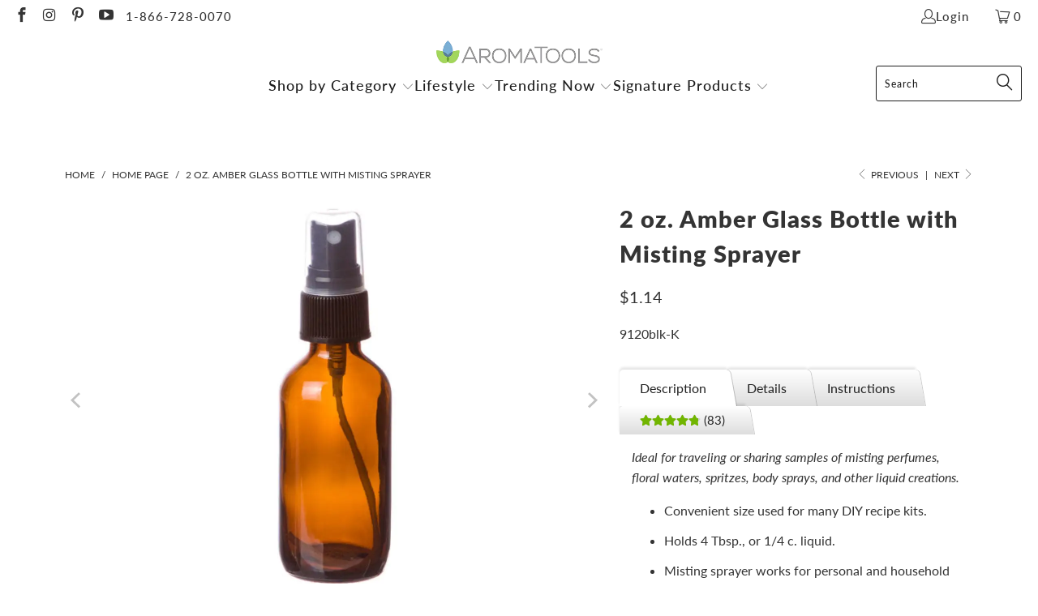

--- FILE ---
content_type: text/html; charset=utf-8
request_url: https://aromatools.com/collections/frontpage/products/2-oz-amber-glass-bottle-with-misting-spray-top
body_size: 46785
content:


 <!DOCTYPE html>
<html class="no-js no-touch" lang="en"> <head> <script>
    window.Store = window.Store || {};
    window.Store.id = 4131520621;</script> <meta charset="utf-8"> <meta http-equiv="cleartype" content="on"> <meta name="robots" content="index,follow"> <!-- Mobile Specific Metas --> <meta name="HandheldFriendly" content="True"> <meta name="MobileOptimized" content="320"> <meta name="viewport" content="width=device-width,initial-scale=1"> <meta name="theme-color" content="#ffffff"> <title>
      Small 2 oz. Amber Glass Misting Spray Bottle | Great for Travel, DIY Projects - AromaTools®</title> <meta name="description" content="These small 2 oz. amber glass misting spray bottles are perfect for traveling or sharing samples of misting perfumes, floral waters, spritzes, body sprays and other liquid creations. Includes a hood to prevent accidental spraying. 20-400 neck."/> <!-- Preconnect Domains --> <link rel="preconnect" href="https://fonts.shopifycdn.com" /> <link rel="preconnect" href="https://cdn.shopify.com" /> <link rel="preconnect" href="https://v.shopify.com" /> <link rel="preconnect" href="https://cdn.shopifycloud.com" /> <link rel="preconnect" href="https://monorail-edge.shopifysvc.com"> <!-- fallback for browsers that don't support preconnect --> <link rel="dns-prefetch" href="https://fonts.shopifycdn.com" /> <link rel="dns-prefetch" href="https://cdn.shopify.com" /> <link rel="dns-prefetch" href="https://v.shopify.com" /> <link rel="dns-prefetch" href="https://cdn.shopifycloud.com" /> <link rel="dns-prefetch" href="https://monorail-edge.shopifysvc.com"> <!-- Preload Assets --> <link rel="preload" href="//aromatools.com/cdn/shop/t/15/assets/fancybox.css?v=19278034316635137701710482756" as="style"> <link rel="preload" href="//aromatools.com/cdn/shop/t/15/assets/styles.css?v=3949380762405705281759332314" as="style"> <link rel="preload" href="//aromatools.com/cdn/shop/t/15/assets/jquery.min.js?v=81049236547974671631710482756" as="script"> <link rel="preload" href="//aromatools.com/cdn/shop/t/15/assets/vendors.js?v=110606657863731852701710482756" as="script"> <link rel="preload" href="//aromatools.com/cdn/shop/t/15/assets/sections.js?v=101325471108091185951710482756" as="script"> <link rel="preload" href="//aromatools.com/cdn/shop/t/15/assets/utilities.js?v=179684771267404657711710482756" as="script"> <link rel="preload" href="//aromatools.com/cdn/shop/t/15/assets/app.js?v=158359464742694423361710482756" as="script"> <!-- Stylesheet for Fancybox library --> <link href="//aromatools.com/cdn/shop/t/15/assets/fancybox.css?v=19278034316635137701710482756" rel="stylesheet" type="text/css" media="all" /> <!-- Stylesheets for Turbo --> <link href="//aromatools.com/cdn/shop/t/15/assets/styles.css?v=3949380762405705281759332314" rel="stylesheet" type="text/css" media="all" /> <script>
      window.lazySizesConfig = window.lazySizesConfig || {};

      lazySizesConfig.expand = 300;
      lazySizesConfig.loadHidden = false;

      /*! lazysizes - v5.2.2 - bgset plugin */
      !function(e,t){var a=function(){t(e.lazySizes),e.removeEventListener("lazyunveilread",a,!0)};t=t.bind(null,e,e.document),"object"==typeof module&&module.exports?t(require("lazysizes")):"function"==typeof define&&define.amd?define(["lazysizes"],t):e.lazySizes?a():e.addEventListener("lazyunveilread",a,!0)}(window,function(e,z,g){"use strict";var c,y,b,f,i,s,n,v,m;e.addEventListener&&(c=g.cfg,y=/\s+/g,b=/\s*\|\s+|\s+\|\s*/g,f=/^(.+?)(?:\s+\[\s*(.+?)\s*\])(?:\s+\[\s*(.+?)\s*\])?$/,i=/^\s*\(*\s*type\s*:\s*(.+?)\s*\)*\s*$/,s=/\(|\)|'/,n={contain:1,cover:1},v=function(e,t){var a;t&&((a=t.match(i))&&a[1]?e.setAttribute("type",a[1]):e.setAttribute("media",c.customMedia[t]||t))},m=function(e){var t,a,i,r;e.target._lazybgset&&(a=(t=e.target)._lazybgset,(i=t.currentSrc||t.src)&&((r=g.fire(a,"bgsetproxy",{src:i,useSrc:s.test(i)?JSON.stringify(i):i})).defaultPrevented||(a.style.backgroundImage="url("+r.detail.useSrc+")")),t._lazybgsetLoading&&(g.fire(a,"_lazyloaded",{},!1,!0),delete t._lazybgsetLoading))},addEventListener("lazybeforeunveil",function(e){var t,a,i,r,s,n,l,d,o,u;!e.defaultPrevented&&(t=e.target.getAttribute("data-bgset"))&&(o=e.target,(u=z.createElement("img")).alt="",u._lazybgsetLoading=!0,e.detail.firesLoad=!0,a=t,i=o,r=u,s=z.createElement("picture"),n=i.getAttribute(c.sizesAttr),l=i.getAttribute("data-ratio"),d=i.getAttribute("data-optimumx"),i._lazybgset&&i._lazybgset.parentNode==i&&i.removeChild(i._lazybgset),Object.defineProperty(r,"_lazybgset",{value:i,writable:!0}),Object.defineProperty(i,"_lazybgset",{value:s,writable:!0}),a=a.replace(y," ").split(b),s.style.display="none",r.className=c.lazyClass,1!=a.length||n||(n="auto"),a.forEach(function(e){var t,a=z.createElement("source");n&&"auto"!=n&&a.setAttribute("sizes",n),(t=e.match(f))?(a.setAttribute(c.srcsetAttr,t[1]),v(a,t[2]),v(a,t[3])):a.setAttribute(c.srcsetAttr,e),s.appendChild(a)}),n&&(r.setAttribute(c.sizesAttr,n),i.removeAttribute(c.sizesAttr),i.removeAttribute("sizes")),d&&r.setAttribute("data-optimumx",d),l&&r.setAttribute("data-ratio",l),s.appendChild(r),i.appendChild(s),setTimeout(function(){g.loader.unveil(u),g.rAF(function(){g.fire(u,"_lazyloaded",{},!0,!0),u.complete&&m({target:u})})}))}),z.addEventListener("load",m,!0),e.addEventListener("lazybeforesizes",function(e){var t,a,i,r;e.detail.instance==g&&e.target._lazybgset&&e.detail.dataAttr&&(t=e.target._lazybgset,i=t,r=(getComputedStyle(i)||{getPropertyValue:function(){}}).getPropertyValue("background-size"),!n[r]&&n[i.style.backgroundSize]&&(r=i.style.backgroundSize),n[a=r]&&(e.target._lazysizesParentFit=a,g.rAF(function(){e.target.setAttribute("data-parent-fit",a),e.target._lazysizesParentFit&&delete e.target._lazysizesParentFit})))},!0),z.documentElement.addEventListener("lazybeforesizes",function(e){var t,a;!e.defaultPrevented&&e.target._lazybgset&&e.detail.instance==g&&(e.detail.width=(t=e.target._lazybgset,a=g.gW(t,t.parentNode),(!t._lazysizesWidth||a>t._lazysizesWidth)&&(t._lazysizesWidth=a),t._lazysizesWidth))}))});

      /*! lazysizes - v5.2.2 */
      !function(e){var t=function(u,D,f){"use strict";var k,H;if(function(){var e;var t={lazyClass:"lazyload",loadedClass:"lazyloaded",loadingClass:"lazyloading",preloadClass:"lazypreload",errorClass:"lazyerror",autosizesClass:"lazyautosizes",srcAttr:"data-src",srcsetAttr:"data-srcset",sizesAttr:"data-sizes",minSize:40,customMedia:{},init:true,expFactor:1.5,hFac:.8,loadMode:2,loadHidden:true,ricTimeout:0,throttleDelay:125};H=u.lazySizesConfig||u.lazysizesConfig||{};for(e in t){if(!(e in H)){H[e]=t[e]}}}(),!D||!D.getElementsByClassName){return{init:function(){},cfg:H,noSupport:true}}var O=D.documentElement,a=u.HTMLPictureElement,P="addEventListener",$="getAttribute",q=u[P].bind(u),I=u.setTimeout,U=u.requestAnimationFrame||I,l=u.requestIdleCallback,j=/^picture$/i,r=["load","error","lazyincluded","_lazyloaded"],i={},G=Array.prototype.forEach,J=function(e,t){if(!i[t]){i[t]=new RegExp("(\\s|^)"+t+"(\\s|$)")}return i[t].test(e[$]("class")||"")&&i[t]},K=function(e,t){if(!J(e,t)){e.setAttribute("class",(e[$]("class")||"").trim()+" "+t)}},Q=function(e,t){var i;if(i=J(e,t)){e.setAttribute("class",(e[$]("class")||"").replace(i," "))}},V=function(t,i,e){var a=e?P:"removeEventListener";if(e){V(t,i)}r.forEach(function(e){t[a](e,i)})},X=function(e,t,i,a,r){var n=D.createEvent("Event");if(!i){i={}}i.instance=k;n.initEvent(t,!a,!r);n.detail=i;e.dispatchEvent(n);return n},Y=function(e,t){var i;if(!a&&(i=u.picturefill||H.pf)){if(t&&t.src&&!e[$]("srcset")){e.setAttribute("srcset",t.src)}i({reevaluate:true,elements:[e]})}else if(t&&t.src){e.src=t.src}},Z=function(e,t){return(getComputedStyle(e,null)||{})[t]},s=function(e,t,i){i=i||e.offsetWidth;while(i<H.minSize&&t&&!e._lazysizesWidth){i=t.offsetWidth;t=t.parentNode}return i},ee=function(){var i,a;var t=[];var r=[];var n=t;var s=function(){var e=n;n=t.length?r:t;i=true;a=false;while(e.length){e.shift()()}i=false};var e=function(e,t){if(i&&!t){e.apply(this,arguments)}else{n.push(e);if(!a){a=true;(D.hidden?I:U)(s)}}};e._lsFlush=s;return e}(),te=function(i,e){return e?function(){ee(i)}:function(){var e=this;var t=arguments;ee(function(){i.apply(e,t)})}},ie=function(e){var i;var a=0;var r=H.throttleDelay;var n=H.ricTimeout;var t=function(){i=false;a=f.now();e()};var s=l&&n>49?function(){l(t,{timeout:n});if(n!==H.ricTimeout){n=H.ricTimeout}}:te(function(){I(t)},true);return function(e){var t;if(e=e===true){n=33}if(i){return}i=true;t=r-(f.now()-a);if(t<0){t=0}if(e||t<9){s()}else{I(s,t)}}},ae=function(e){var t,i;var a=99;var r=function(){t=null;e()};var n=function(){var e=f.now()-i;if(e<a){I(n,a-e)}else{(l||r)(r)}};return function(){i=f.now();if(!t){t=I(n,a)}}},e=function(){var v,m,c,h,e;var y,z,g,p,C,b,A;var n=/^img$/i;var d=/^iframe$/i;var E="onscroll"in u&&!/(gle|ing)bot/.test(navigator.userAgent);var _=0;var w=0;var N=0;var M=-1;var x=function(e){N--;if(!e||N<0||!e.target){N=0}};var W=function(e){if(A==null){A=Z(D.body,"visibility")=="hidden"}return A||!(Z(e.parentNode,"visibility")=="hidden"&&Z(e,"visibility")=="hidden")};var S=function(e,t){var i;var a=e;var r=W(e);g-=t;b+=t;p-=t;C+=t;while(r&&(a=a.offsetParent)&&a!=D.body&&a!=O){r=(Z(a,"opacity")||1)>0;if(r&&Z(a,"overflow")!="visible"){i=a.getBoundingClientRect();r=C>i.left&&p<i.right&&b>i.top-1&&g<i.bottom+1}}return r};var t=function(){var e,t,i,a,r,n,s,l,o,u,f,c;var d=k.elements;if((h=H.loadMode)&&N<8&&(e=d.length)){t=0;M++;for(;t<e;t++){if(!d[t]||d[t]._lazyRace){continue}if(!E||k.prematureUnveil&&k.prematureUnveil(d[t])){R(d[t]);continue}if(!(l=d[t][$]("data-expand"))||!(n=l*1)){n=w}if(!u){u=!H.expand||H.expand<1?O.clientHeight>500&&O.clientWidth>500?500:370:H.expand;k._defEx=u;f=u*H.expFactor;c=H.hFac;A=null;if(w<f&&N<1&&M>2&&h>2&&!D.hidden){w=f;M=0}else if(h>1&&M>1&&N<6){w=u}else{w=_}}if(o!==n){y=innerWidth+n*c;z=innerHeight+n;s=n*-1;o=n}i=d[t].getBoundingClientRect();if((b=i.bottom)>=s&&(g=i.top)<=z&&(C=i.right)>=s*c&&(p=i.left)<=y&&(b||C||p||g)&&(H.loadHidden||W(d[t]))&&(m&&N<3&&!l&&(h<3||M<4)||S(d[t],n))){R(d[t]);r=true;if(N>9){break}}else if(!r&&m&&!a&&N<4&&M<4&&h>2&&(v[0]||H.preloadAfterLoad)&&(v[0]||!l&&(b||C||p||g||d[t][$](H.sizesAttr)!="auto"))){a=v[0]||d[t]}}if(a&&!r){R(a)}}};var i=ie(t);var B=function(e){var t=e.target;if(t._lazyCache){delete t._lazyCache;return}x(e);K(t,H.loadedClass);Q(t,H.loadingClass);V(t,L);X(t,"lazyloaded")};var a=te(B);var L=function(e){a({target:e.target})};var T=function(t,i){try{t.contentWindow.location.replace(i)}catch(e){t.src=i}};var F=function(e){var t;var i=e[$](H.srcsetAttr);if(t=H.customMedia[e[$]("data-media")||e[$]("media")]){e.setAttribute("media",t)}if(i){e.setAttribute("srcset",i)}};var s=te(function(t,e,i,a,r){var n,s,l,o,u,f;if(!(u=X(t,"lazybeforeunveil",e)).defaultPrevented){if(a){if(i){K(t,H.autosizesClass)}else{t.setAttribute("sizes",a)}}s=t[$](H.srcsetAttr);n=t[$](H.srcAttr);if(r){l=t.parentNode;o=l&&j.test(l.nodeName||"")}f=e.firesLoad||"src"in t&&(s||n||o);u={target:t};K(t,H.loadingClass);if(f){clearTimeout(c);c=I(x,2500);V(t,L,true)}if(o){G.call(l.getElementsByTagName("source"),F)}if(s){t.setAttribute("srcset",s)}else if(n&&!o){if(d.test(t.nodeName)){T(t,n)}else{t.src=n}}if(r&&(s||o)){Y(t,{src:n})}}if(t._lazyRace){delete t._lazyRace}Q(t,H.lazyClass);ee(function(){var e=t.complete&&t.naturalWidth>1;if(!f||e){if(e){K(t,"ls-is-cached")}B(u);t._lazyCache=true;I(function(){if("_lazyCache"in t){delete t._lazyCache}},9)}if(t.loading=="lazy"){N--}},true)});var R=function(e){if(e._lazyRace){return}var t;var i=n.test(e.nodeName);var a=i&&(e[$](H.sizesAttr)||e[$]("sizes"));var r=a=="auto";if((r||!m)&&i&&(e[$]("src")||e.srcset)&&!e.complete&&!J(e,H.errorClass)&&J(e,H.lazyClass)){return}t=X(e,"lazyunveilread").detail;if(r){re.updateElem(e,true,e.offsetWidth)}e._lazyRace=true;N++;s(e,t,r,a,i)};var r=ae(function(){H.loadMode=3;i()});var l=function(){if(H.loadMode==3){H.loadMode=2}r()};var o=function(){if(m){return}if(f.now()-e<999){I(o,999);return}m=true;H.loadMode=3;i();q("scroll",l,true)};return{_:function(){e=f.now();k.elements=D.getElementsByClassName(H.lazyClass);v=D.getElementsByClassName(H.lazyClass+" "+H.preloadClass);q("scroll",i,true);q("resize",i,true);q("pageshow",function(e){if(e.persisted){var t=D.querySelectorAll("."+H.loadingClass);if(t.length&&t.forEach){U(function(){t.forEach(function(e){if(e.complete){R(e)}})})}}});if(u.MutationObserver){new MutationObserver(i).observe(O,{childList:true,subtree:true,attributes:true})}else{O[P]("DOMNodeInserted",i,true);O[P]("DOMAttrModified",i,true);setInterval(i,999)}q("hashchange",i,true);["focus","mouseover","click","load","transitionend","animationend"].forEach(function(e){D[P](e,i,true)});if(/d$|^c/.test(D.readyState)){o()}else{q("load",o);D[P]("DOMContentLoaded",i);I(o,2e4)}if(k.elements.length){t();ee._lsFlush()}else{i()}},checkElems:i,unveil:R,_aLSL:l}}(),re=function(){var i;var n=te(function(e,t,i,a){var r,n,s;e._lazysizesWidth=a;a+="px";e.setAttribute("sizes",a);if(j.test(t.nodeName||"")){r=t.getElementsByTagName("source");for(n=0,s=r.length;n<s;n++){r[n].setAttribute("sizes",a)}}if(!i.detail.dataAttr){Y(e,i.detail)}});var a=function(e,t,i){var a;var r=e.parentNode;if(r){i=s(e,r,i);a=X(e,"lazybeforesizes",{width:i,dataAttr:!!t});if(!a.defaultPrevented){i=a.detail.width;if(i&&i!==e._lazysizesWidth){n(e,r,a,i)}}}};var e=function(){var e;var t=i.length;if(t){e=0;for(;e<t;e++){a(i[e])}}};var t=ae(e);return{_:function(){i=D.getElementsByClassName(H.autosizesClass);q("resize",t)},checkElems:t,updateElem:a}}(),t=function(){if(!t.i&&D.getElementsByClassName){t.i=true;re._();e._()}};return I(function(){H.init&&t()}),k={cfg:H,autoSizer:re,loader:e,init:t,uP:Y,aC:K,rC:Q,hC:J,fire:X,gW:s,rAF:ee}}(e,e.document,Date);e.lazySizes=t,"object"==typeof module&&module.exports&&(module.exports=t)}("undefined"!=typeof window?window:{});</script> <!-- Icons --> <link rel="shortcut icon" type="image/x-icon" href="//aromatools.com/cdn/shop/files/ATFavicon_09ece2c0-b0d4-4580-a448-3b3dcb56775f_180x180.png?v=1639440297"> <link rel="apple-touch-icon" href="//aromatools.com/cdn/shop/files/ATFavicon_09ece2c0-b0d4-4580-a448-3b3dcb56775f_180x180.png?v=1639440297"/> <link rel="apple-touch-icon" sizes="57x57" href="//aromatools.com/cdn/shop/files/ATFavicon_09ece2c0-b0d4-4580-a448-3b3dcb56775f_57x57.png?v=1639440297"/> <link rel="apple-touch-icon" sizes="60x60" href="//aromatools.com/cdn/shop/files/ATFavicon_09ece2c0-b0d4-4580-a448-3b3dcb56775f_60x60.png?v=1639440297"/> <link rel="apple-touch-icon" sizes="72x72" href="//aromatools.com/cdn/shop/files/ATFavicon_09ece2c0-b0d4-4580-a448-3b3dcb56775f_72x72.png?v=1639440297"/> <link rel="apple-touch-icon" sizes="76x76" href="//aromatools.com/cdn/shop/files/ATFavicon_09ece2c0-b0d4-4580-a448-3b3dcb56775f_76x76.png?v=1639440297"/> <link rel="apple-touch-icon" sizes="114x114" href="//aromatools.com/cdn/shop/files/ATFavicon_09ece2c0-b0d4-4580-a448-3b3dcb56775f_114x114.png?v=1639440297"/> <link rel="apple-touch-icon" sizes="180x180" href="//aromatools.com/cdn/shop/files/ATFavicon_09ece2c0-b0d4-4580-a448-3b3dcb56775f_180x180.png?v=1639440297"/> <link rel="apple-touch-icon" sizes="228x228" href="//aromatools.com/cdn/shop/files/ATFavicon_09ece2c0-b0d4-4580-a448-3b3dcb56775f_228x228.png?v=1639440297"/> <link rel="canonical" href="https://aromatools.com/products/2-oz-amber-glass-bottle-with-misting-spray-top"/> <script src="//aromatools.com/cdn/shop/t/15/assets/jquery.min.js?v=81049236547974671631710482756" defer></script> <script type="text/javascript" src="/services/javascripts/currencies.js" data-no-instant></script> <script>
      window.PXUTheme = window.PXUTheme || {};
      window.PXUTheme.version = '8.2.1';
      window.PXUTheme.name = 'Turbo';</script>
    


    
<template id="price-ui"><span class="price " data-price></span><span class="compare-at-price" data-compare-at-price></span><span class="unit-pricing" data-unit-pricing></span></template> <template id="price-ui-badge"><div class="price-ui-badge__sticker price-ui-badge__sticker--"> <span class="price-ui-badge__sticker-text" data-badge></span></div></template> <template id="price-ui__price"><span class="money" data-price></span></template> <template id="price-ui__price-range"><span class="price-min" data-price-min><span class="money" data-price></span></span> - <span class="price-max" data-price-max><span class="money" data-price></span></span></template> <template id="price-ui__unit-pricing"><span class="unit-quantity" data-unit-quantity></span> | <span class="unit-price" data-unit-price><span class="money" data-price></span></span> / <span class="unit-measurement" data-unit-measurement></span></template> <template id="price-ui-badge__percent-savings-range">Save up to <span data-price-percent></span>%</template> <template id="price-ui-badge__percent-savings">Save <span data-price-percent></span>%</template> <template id="price-ui-badge__price-savings-range">Save up to <span class="money" data-price></span></template> <template id="price-ui-badge__price-savings">Save <span class="money" data-price></span></template> <template id="price-ui-badge__on-sale">Sale</template> <template id="price-ui-badge__sold-out">Sold out</template> <template id="price-ui-badge__in-stock">In stock</template> <script>
      
window.PXUTheme = window.PXUTheme || {};


window.PXUTheme.theme_settings = {};
window.PXUTheme.currency = {};
window.PXUTheme.routes = window.PXUTheme.routes || {};


window.PXUTheme.theme_settings.display_tos_checkbox = false;
window.PXUTheme.theme_settings.go_to_checkout = true;
window.PXUTheme.theme_settings.cart_action = "ajax";
window.PXUTheme.theme_settings.cart_shipping_calculator = true;


window.PXUTheme.theme_settings.collection_swatches = true;
window.PXUTheme.theme_settings.collection_secondary_image = true;


window.PXUTheme.currency.show_multiple_currencies = false;
window.PXUTheme.currency.shop_currency = "USD";
window.PXUTheme.currency.default_currency = "USD";
window.PXUTheme.currency.display_format = "money_format";
window.PXUTheme.currency.money_format = "${{amount}}";
window.PXUTheme.currency.money_format_no_currency = "${{amount}}";
window.PXUTheme.currency.money_format_currency = "${{amount}} USD";
window.PXUTheme.currency.native_multi_currency = false;
window.PXUTheme.currency.iso_code = "USD";
window.PXUTheme.currency.symbol = "$";


window.PXUTheme.theme_settings.display_inventory_left = false;
window.PXUTheme.theme_settings.inventory_threshold = 10;
window.PXUTheme.theme_settings.limit_quantity = false;


window.PXUTheme.theme_settings.menu_position = null;


window.PXUTheme.theme_settings.newsletter_popup = true;
window.PXUTheme.theme_settings.newsletter_popup_days = "2";
window.PXUTheme.theme_settings.newsletter_popup_mobile = false;
window.PXUTheme.theme_settings.newsletter_popup_seconds = 16;


window.PXUTheme.theme_settings.pagination_type = "basic_pagination";


window.PXUTheme.theme_settings.enable_shopify_collection_badges = true;
window.PXUTheme.theme_settings.quick_shop_thumbnail_position = "bottom-thumbnails";
window.PXUTheme.theme_settings.product_form_style = "select";
window.PXUTheme.theme_settings.sale_banner_enabled = false;
window.PXUTheme.theme_settings.display_savings = true;
window.PXUTheme.theme_settings.display_sold_out_price = true;
window.PXUTheme.theme_settings.free_text = "Free";
window.PXUTheme.theme_settings.video_looping = false;
window.PXUTheme.theme_settings.quick_shop_style = "inline";
window.PXUTheme.theme_settings.hover_enabled = true;


window.PXUTheme.routes.cart_url = "/cart";
window.PXUTheme.routes.root_url = "/";
window.PXUTheme.routes.search_url = "/search";
window.PXUTheme.routes.all_products_collection_url = "/collections/all";
window.PXUTheme.routes.product_recommendations_url = "/recommendations/products";


window.PXUTheme.theme_settings.image_loading_style = "blur-up";


window.PXUTheme.theme_settings.search_option = "product";
window.PXUTheme.theme_settings.search_items_to_display = 5;
window.PXUTheme.theme_settings.enable_autocomplete = true;


window.PXUTheme.theme_settings.page_dots_enabled = false;
window.PXUTheme.theme_settings.slideshow_arrow_size = "light";


window.PXUTheme.theme_settings.quick_shop_enabled = true;


window.PXUTheme.translation = {};


window.PXUTheme.translation.agree_to_terms_warning = "You must agree with the terms and conditions to checkout.";
window.PXUTheme.translation.one_item_left = "item left";
window.PXUTheme.translation.items_left_text = "items left";
window.PXUTheme.translation.cart_savings_text = "Total Savings";
window.PXUTheme.translation.cart_discount_text = "Discount";
window.PXUTheme.translation.cart_subtotal_text = "Subtotal";
window.PXUTheme.translation.cart_remove_text = "Remove";
window.PXUTheme.translation.cart_free_text = "Free";


window.PXUTheme.translation.newsletter_success_text = "Thank you for joining our mailing list!";


window.PXUTheme.translation.notify_email = "Enter your email address...";
window.PXUTheme.translation.notify_email_value = "Translation missing: en.contact.fields.email";
window.PXUTheme.translation.notify_email_send = "Send";
window.PXUTheme.translation.notify_message_first = "Please notify me when ";
window.PXUTheme.translation.notify_message_last = " becomes available - ";
window.PXUTheme.translation.notify_success_text = "Thanks! We will notify you when this product becomes available!";


window.PXUTheme.translation.add_to_cart = "Add to Cart";
window.PXUTheme.translation.coming_soon_text = "Coming Soon";
window.PXUTheme.translation.sold_out_text = "Sold Out";
window.PXUTheme.translation.sale_text = "Sale";
window.PXUTheme.translation.savings_text = "You Save";
window.PXUTheme.translation.from_text = "from";
window.PXUTheme.translation.new_text = "New";
window.PXUTheme.translation.pre_order_text = "Pre-Order";
window.PXUTheme.translation.unavailable_text = "Unavailable";


window.PXUTheme.translation.all_results = "View all results";
window.PXUTheme.translation.no_results = "Sorry, no results!";


window.PXUTheme.media_queries = {};
window.PXUTheme.media_queries.small = window.matchMedia( "(max-width: 480px)" );
window.PXUTheme.media_queries.medium = window.matchMedia( "(max-width: 798px)" );
window.PXUTheme.media_queries.large = window.matchMedia( "(min-width: 799px)" );
window.PXUTheme.media_queries.larger = window.matchMedia( "(min-width: 960px)" );
window.PXUTheme.media_queries.xlarge = window.matchMedia( "(min-width: 1200px)" );
window.PXUTheme.media_queries.ie10 = window.matchMedia( "all and (-ms-high-contrast: none), (-ms-high-contrast: active)" );
window.PXUTheme.media_queries.tablet = window.matchMedia( "only screen and (min-width: 799px) and (max-width: 1024px)" );
window.PXUTheme.media_queries.mobile_and_tablet = window.matchMedia( "(max-width: 1024px)" );</script> <script src="//aromatools.com/cdn/shop/t/15/assets/vendors.js?v=110606657863731852701710482756" defer></script> <script src="//aromatools.com/cdn/shop/t/15/assets/sections.js?v=101325471108091185951710482756" defer></script> <script src="//aromatools.com/cdn/shop/t/15/assets/utilities.js?v=179684771267404657711710482756" defer></script> <script src="//aromatools.com/cdn/shop/t/15/assets/app.js?v=158359464742694423361710482756" defer></script> <script></script> <script>window.performance && window.performance.mark && window.performance.mark('shopify.content_for_header.start');</script><meta id="shopify-digital-wallet" name="shopify-digital-wallet" content="/4131520621/digital_wallets/dialog">
<meta name="shopify-checkout-api-token" content="e61b363f0e53b8e8fb5ed6c8863ed8ce">
<meta id="in-context-paypal-metadata" data-shop-id="4131520621" data-venmo-supported="true" data-environment="production" data-locale="en_US" data-paypal-v4="true" data-currency="USD">
<link rel="alternate" type="application/json+oembed" href="https://aromatools.com/products/2-oz-amber-glass-bottle-with-misting-spray-top.oembed">
<script async="async" src="/checkouts/internal/preloads.js?locale=en-US"></script>
<link rel="preconnect" href="https://shop.app" crossorigin="anonymous">
<script async="async" src="https://shop.app/checkouts/internal/preloads.js?locale=en-US&shop_id=4131520621" crossorigin="anonymous"></script>
<script id="apple-pay-shop-capabilities" type="application/json">{"shopId":4131520621,"countryCode":"US","currencyCode":"USD","merchantCapabilities":["supports3DS"],"merchantId":"gid:\/\/shopify\/Shop\/4131520621","merchantName":"AromaTools®","requiredBillingContactFields":["postalAddress","email","phone"],"requiredShippingContactFields":["postalAddress","email","phone"],"shippingType":"shipping","supportedNetworks":["visa","masterCard","amex","discover","elo","jcb"],"total":{"type":"pending","label":"AromaTools®","amount":"1.00"},"shopifyPaymentsEnabled":true,"supportsSubscriptions":true}</script>
<script id="shopify-features" type="application/json">{"accessToken":"e61b363f0e53b8e8fb5ed6c8863ed8ce","betas":["rich-media-storefront-analytics"],"domain":"aromatools.com","predictiveSearch":true,"shopId":4131520621,"locale":"en"}</script>
<script>var Shopify = Shopify || {};
Shopify.shop = "aromatools1.myshopify.com";
Shopify.locale = "en";
Shopify.currency = {"active":"USD","rate":"1.0"};
Shopify.country = "US";
Shopify.theme = {"name":"Checkout App || 15-03-2024","id":125894426733,"schema_name":"Turbo","schema_version":"8.2.1","theme_store_id":null,"role":"main"};
Shopify.theme.handle = "null";
Shopify.theme.style = {"id":null,"handle":null};
Shopify.cdnHost = "aromatools.com/cdn";
Shopify.routes = Shopify.routes || {};
Shopify.routes.root = "/";</script>
<script type="module">!function(o){(o.Shopify=o.Shopify||{}).modules=!0}(window);</script>
<script>!function(o){function n(){var o=[];function n(){o.push(Array.prototype.slice.apply(arguments))}return n.q=o,n}var t=o.Shopify=o.Shopify||{};t.loadFeatures=n(),t.autoloadFeatures=n()}(window);</script>
<script>
  window.ShopifyPay = window.ShopifyPay || {};
  window.ShopifyPay.apiHost = "shop.app\/pay";
  window.ShopifyPay.redirectState = null;
</script>
<script id="shop-js-analytics" type="application/json">{"pageType":"product"}</script>
<script defer="defer" async type="module" src="//aromatools.com/cdn/shopifycloud/shop-js/modules/v2/client.init-shop-cart-sync_C5BV16lS.en.esm.js"></script>
<script defer="defer" async type="module" src="//aromatools.com/cdn/shopifycloud/shop-js/modules/v2/chunk.common_CygWptCX.esm.js"></script>
<script type="module">
  await import("//aromatools.com/cdn/shopifycloud/shop-js/modules/v2/client.init-shop-cart-sync_C5BV16lS.en.esm.js");
await import("//aromatools.com/cdn/shopifycloud/shop-js/modules/v2/chunk.common_CygWptCX.esm.js");

  window.Shopify.SignInWithShop?.initShopCartSync?.({"fedCMEnabled":true,"windoidEnabled":true});

</script>
<script>
  window.Shopify = window.Shopify || {};
  if (!window.Shopify.featureAssets) window.Shopify.featureAssets = {};
  window.Shopify.featureAssets['shop-js'] = {"shop-cart-sync":["modules/v2/client.shop-cart-sync_ZFArdW7E.en.esm.js","modules/v2/chunk.common_CygWptCX.esm.js"],"init-fed-cm":["modules/v2/client.init-fed-cm_CmiC4vf6.en.esm.js","modules/v2/chunk.common_CygWptCX.esm.js"],"shop-button":["modules/v2/client.shop-button_tlx5R9nI.en.esm.js","modules/v2/chunk.common_CygWptCX.esm.js"],"shop-cash-offers":["modules/v2/client.shop-cash-offers_DOA2yAJr.en.esm.js","modules/v2/chunk.common_CygWptCX.esm.js","modules/v2/chunk.modal_D71HUcav.esm.js"],"init-windoid":["modules/v2/client.init-windoid_sURxWdc1.en.esm.js","modules/v2/chunk.common_CygWptCX.esm.js"],"shop-toast-manager":["modules/v2/client.shop-toast-manager_ClPi3nE9.en.esm.js","modules/v2/chunk.common_CygWptCX.esm.js"],"init-shop-email-lookup-coordinator":["modules/v2/client.init-shop-email-lookup-coordinator_B8hsDcYM.en.esm.js","modules/v2/chunk.common_CygWptCX.esm.js"],"init-shop-cart-sync":["modules/v2/client.init-shop-cart-sync_C5BV16lS.en.esm.js","modules/v2/chunk.common_CygWptCX.esm.js"],"avatar":["modules/v2/client.avatar_BTnouDA3.en.esm.js"],"pay-button":["modules/v2/client.pay-button_FdsNuTd3.en.esm.js","modules/v2/chunk.common_CygWptCX.esm.js"],"init-customer-accounts":["modules/v2/client.init-customer-accounts_DxDtT_ad.en.esm.js","modules/v2/client.shop-login-button_C5VAVYt1.en.esm.js","modules/v2/chunk.common_CygWptCX.esm.js","modules/v2/chunk.modal_D71HUcav.esm.js"],"init-shop-for-new-customer-accounts":["modules/v2/client.init-shop-for-new-customer-accounts_ChsxoAhi.en.esm.js","modules/v2/client.shop-login-button_C5VAVYt1.en.esm.js","modules/v2/chunk.common_CygWptCX.esm.js","modules/v2/chunk.modal_D71HUcav.esm.js"],"shop-login-button":["modules/v2/client.shop-login-button_C5VAVYt1.en.esm.js","modules/v2/chunk.common_CygWptCX.esm.js","modules/v2/chunk.modal_D71HUcav.esm.js"],"init-customer-accounts-sign-up":["modules/v2/client.init-customer-accounts-sign-up_CPSyQ0Tj.en.esm.js","modules/v2/client.shop-login-button_C5VAVYt1.en.esm.js","modules/v2/chunk.common_CygWptCX.esm.js","modules/v2/chunk.modal_D71HUcav.esm.js"],"shop-follow-button":["modules/v2/client.shop-follow-button_Cva4Ekp9.en.esm.js","modules/v2/chunk.common_CygWptCX.esm.js","modules/v2/chunk.modal_D71HUcav.esm.js"],"checkout-modal":["modules/v2/client.checkout-modal_BPM8l0SH.en.esm.js","modules/v2/chunk.common_CygWptCX.esm.js","modules/v2/chunk.modal_D71HUcav.esm.js"],"lead-capture":["modules/v2/client.lead-capture_Bi8yE_yS.en.esm.js","modules/v2/chunk.common_CygWptCX.esm.js","modules/v2/chunk.modal_D71HUcav.esm.js"],"shop-login":["modules/v2/client.shop-login_D6lNrXab.en.esm.js","modules/v2/chunk.common_CygWptCX.esm.js","modules/v2/chunk.modal_D71HUcav.esm.js"],"payment-terms":["modules/v2/client.payment-terms_CZxnsJam.en.esm.js","modules/v2/chunk.common_CygWptCX.esm.js","modules/v2/chunk.modal_D71HUcav.esm.js"]};
</script>
<script>(function() {
  var isLoaded = false;
  function asyncLoad() {
    if (isLoaded) return;
    isLoaded = true;
    var urls = ["\/\/cdn.slicktext.com\/scripts\/stag.min.js?ut=890973130462af2153df8712d607d70b\u0026shop=aromatools1.myshopify.com","\/\/cdn.shopify.com\/proxy\/780a64dd2063077bcbeccc0e726f07449442c0f8118ea4a42f17d627cbabae6a\/api.goaffpro.com\/loader.js?shop=aromatools1.myshopify.com\u0026sp-cache-control=cHVibGljLCBtYXgtYWdlPTkwMA"];
    for (var i = 0; i <urls.length; i++) {
      var s = document.createElement('script');
      s.type = 'text/javascript';
      s.async = true;
      s.src = urls[i];
      var x = document.getElementsByTagName('script')[0];
      x.parentNode.insertBefore(s, x);
    }
  };
  if(window.attachEvent) {
    window.attachEvent('onload', asyncLoad);
  } else {
    window.addEventListener('load', asyncLoad, false);
  }
})();</script>
<script id="__st">var __st={"a":4131520621,"offset":-25200,"reqid":"ef027060-fe36-4784-acee-9a38a45953bd-1768715371","pageurl":"aromatools.com\/collections\/frontpage\/products\/2-oz-amber-glass-bottle-with-misting-spray-top","u":"0901b8f798f0","p":"product","rtyp":"product","rid":6726450905197};</script>
<script>window.ShopifyPaypalV4VisibilityTracking = true;</script>
<script id="captcha-bootstrap">!function(){'use strict';const t='contact',e='account',n='new_comment',o=[[t,t],['blogs',n],['comments',n],[t,'customer']],c=[[e,'customer_login'],[e,'guest_login'],[e,'recover_customer_password'],[e,'create_customer']],r=t=>t.map((([t,e])=>`form[action*='/${t}']:not([data-nocaptcha='true']) input[name='form_type'][value='${e}']`)).join(','),a=t=>()=>t?[...document.querySelectorAll(t)].map((t=>t.form)):[];function s(){const t=[...o],e=r(t);return a(e)}const i='password',u='form_key',d=['recaptcha-v3-token','g-recaptcha-response','h-captcha-response',i],f=()=>{try{return window.sessionStorage}catch{return}},m='__shopify_v',_=t=>t.elements[u];function p(t,e,n=!1){try{const o=window.sessionStorage,c=JSON.parse(o.getItem(e)),{data:r}=function(t){const{data:e,action:n}=t;return t[m]||n?{data:e,action:n}:{data:t,action:n}}(c);for(const[e,n]of Object.entries(r))t.elements[e]&&(t.elements[e].value=n);n&&o.removeItem(e)}catch(o){console.error('form repopulation failed',{error:o})}}const l='form_type',E='cptcha';function T(t){t.dataset[E]=!0}const w=window,h=w.document,L='Shopify',v='ce_forms',y='captcha';let A=!1;((t,e)=>{const n=(g='f06e6c50-85a8-45c8-87d0-21a2b65856fe',I='https://cdn.shopify.com/shopifycloud/storefront-forms-hcaptcha/ce_storefront_forms_captcha_hcaptcha.v1.5.2.iife.js',D={infoText:'Protected by hCaptcha',privacyText:'Privacy',termsText:'Terms'},(t,e,n)=>{const o=w[L][v],c=o.bindForm;if(c)return c(t,g,e,D).then(n);var r;o.q.push([[t,g,e,D],n]),r=I,A||(h.body.append(Object.assign(h.createElement('script'),{id:'captcha-provider',async:!0,src:r})),A=!0)});var g,I,D;w[L]=w[L]||{},w[L][v]=w[L][v]||{},w[L][v].q=[],w[L][y]=w[L][y]||{},w[L][y].protect=function(t,e){n(t,void 0,e),T(t)},Object.freeze(w[L][y]),function(t,e,n,w,h,L){const[v,y,A,g]=function(t,e,n){const i=e?o:[],u=t?c:[],d=[...i,...u],f=r(d),m=r(i),_=r(d.filter((([t,e])=>n.includes(e))));return[a(f),a(m),a(_),s()]}(w,h,L),I=t=>{const e=t.target;return e instanceof HTMLFormElement?e:e&&e.form},D=t=>v().includes(t);t.addEventListener('submit',(t=>{const e=I(t);if(!e)return;const n=D(e)&&!e.dataset.hcaptchaBound&&!e.dataset.recaptchaBound,o=_(e),c=g().includes(e)&&(!o||!o.value);(n||c)&&t.preventDefault(),c&&!n&&(function(t){try{if(!f())return;!function(t){const e=f();if(!e)return;const n=_(t);if(!n)return;const o=n.value;o&&e.removeItem(o)}(t);const e=Array.from(Array(32),(()=>Math.random().toString(36)[2])).join('');!function(t,e){_(t)||t.append(Object.assign(document.createElement('input'),{type:'hidden',name:u})),t.elements[u].value=e}(t,e),function(t,e){const n=f();if(!n)return;const o=[...t.querySelectorAll(`input[type='${i}']`)].map((({name:t})=>t)),c=[...d,...o],r={};for(const[a,s]of new FormData(t).entries())c.includes(a)||(r[a]=s);n.setItem(e,JSON.stringify({[m]:1,action:t.action,data:r}))}(t,e)}catch(e){console.error('failed to persist form',e)}}(e),e.submit())}));const S=(t,e)=>{t&&!t.dataset[E]&&(n(t,e.some((e=>e===t))),T(t))};for(const o of['focusin','change'])t.addEventListener(o,(t=>{const e=I(t);D(e)&&S(e,y())}));const B=e.get('form_key'),M=e.get(l),P=B&&M;t.addEventListener('DOMContentLoaded',(()=>{const t=y();if(P)for(const e of t)e.elements[l].value===M&&p(e,B);[...new Set([...A(),...v().filter((t=>'true'===t.dataset.shopifyCaptcha))])].forEach((e=>S(e,t)))}))}(h,new URLSearchParams(w.location.search),n,t,e,['guest_login'])})(!0,!0)}();</script>
<script integrity="sha256-4kQ18oKyAcykRKYeNunJcIwy7WH5gtpwJnB7kiuLZ1E=" data-source-attribution="shopify.loadfeatures" defer="defer" src="//aromatools.com/cdn/shopifycloud/storefront/assets/storefront/load_feature-a0a9edcb.js" crossorigin="anonymous"></script>
<script crossorigin="anonymous" defer="defer" src="//aromatools.com/cdn/shopifycloud/storefront/assets/shopify_pay/storefront-65b4c6d7.js?v=20250812"></script>
<script data-source-attribution="shopify.dynamic_checkout.dynamic.init">var Shopify=Shopify||{};Shopify.PaymentButton=Shopify.PaymentButton||{isStorefrontPortableWallets:!0,init:function(){window.Shopify.PaymentButton.init=function(){};var t=document.createElement("script");t.src="https://aromatools.com/cdn/shopifycloud/portable-wallets/latest/portable-wallets.en.js",t.type="module",document.head.appendChild(t)}};
</script>
<script data-source-attribution="shopify.dynamic_checkout.buyer_consent">
  function portableWalletsHideBuyerConsent(e){var t=document.getElementById("shopify-buyer-consent"),n=document.getElementById("shopify-subscription-policy-button");t&&n&&(t.classList.add("hidden"),t.setAttribute("aria-hidden","true"),n.removeEventListener("click",e))}function portableWalletsShowBuyerConsent(e){var t=document.getElementById("shopify-buyer-consent"),n=document.getElementById("shopify-subscription-policy-button");t&&n&&(t.classList.remove("hidden"),t.removeAttribute("aria-hidden"),n.addEventListener("click",e))}window.Shopify?.PaymentButton&&(window.Shopify.PaymentButton.hideBuyerConsent=portableWalletsHideBuyerConsent,window.Shopify.PaymentButton.showBuyerConsent=portableWalletsShowBuyerConsent);
</script>
<script data-source-attribution="shopify.dynamic_checkout.cart.bootstrap">document.addEventListener("DOMContentLoaded",(function(){function t(){return document.querySelector("shopify-accelerated-checkout-cart, shopify-accelerated-checkout")}if(t())Shopify.PaymentButton.init();else{new MutationObserver((function(e,n){t()&&(Shopify.PaymentButton.init(),n.disconnect())})).observe(document.body,{childList:!0,subtree:!0})}}));
</script>
<script id='scb4127' type='text/javascript' async='' src='https://aromatools.com/cdn/shopifycloud/privacy-banner/storefront-banner.js'></script><link id="shopify-accelerated-checkout-styles" rel="stylesheet" media="screen" href="https://aromatools.com/cdn/shopifycloud/portable-wallets/latest/accelerated-checkout-backwards-compat.css" crossorigin="anonymous">
<style id="shopify-accelerated-checkout-cart">
        #shopify-buyer-consent {
  margin-top: 1em;
  display: inline-block;
  width: 100%;
}

#shopify-buyer-consent.hidden {
  display: none;
}

#shopify-subscription-policy-button {
  background: none;
  border: none;
  padding: 0;
  text-decoration: underline;
  font-size: inherit;
  cursor: pointer;
}

#shopify-subscription-policy-button::before {
  box-shadow: none;
}

      </style>

<script>window.performance && window.performance.mark && window.performance.mark('shopify.content_for_header.end');</script>

    

<meta name="author" content="AromaTools®">
<meta property="og:url" content="https://aromatools.com/products/2-oz-amber-glass-bottle-with-misting-spray-top">
<meta property="og:site_name" content="AromaTools®"> <meta property="og:type" content="product"> <meta property="og:title" content="2 oz. Amber Glass Bottle with Misting Sprayer"> <meta property="og:image" content="https://aromatools.com/cdn/shop/files/9120Blk_4babaeda-2da0-4f96-8156-8cb788d35557_600x.webp?v=1753209016"> <meta property="og:image:secure_url" content="https://aromatools.com/cdn/shop/files/9120Blk_4babaeda-2da0-4f96-8156-8cb788d35557_600x.webp?v=1753209016"> <meta property="og:image:width" content="1000"> <meta property="og:image:height" content="1000"> <meta property="og:image" content="https://aromatools.com/cdn/shop/files/9120Wht-01_7e9540a6-ddb8-431e-99bd-75a0043a4c9a_600x.webp?v=1753209019"> <meta property="og:image:secure_url" content="https://aromatools.com/cdn/shop/files/9120Wht-01_7e9540a6-ddb8-431e-99bd-75a0043a4c9a_600x.webp?v=1753209019"> <meta property="og:image:width" content="1000"> <meta property="og:image:height" content="1000"> <meta property="og:image" content="https://aromatools.com/cdn/shop/files/9120Wht_648150c2-0e27-4986-8832-7f93ded2e01f_600x.webp?v=1753209021"> <meta property="og:image:secure_url" content="https://aromatools.com/cdn/shop/files/9120Wht_648150c2-0e27-4986-8832-7f93ded2e01f_600x.webp?v=1753209021"> <meta property="og:image:width" content="1000"> <meta property="og:image:height" content="1000"> <meta property="product:price:amount" content="1.14"> <meta property="product:price:currency" content="USD"> <meta property="og:description" content="These small 2 oz. amber glass misting spray bottles are perfect for traveling or sharing samples of misting perfumes, floral waters, spritzes, body sprays and other liquid creations. Includes a hood to prevent accidental spraying. 20-400 neck.">




<meta name="twitter:card" content="summary"> <meta name="twitter:title" content="2 oz. Amber Glass Bottle with Misting Sprayer"> <meta name="twitter:description" content="Ideal for traveling or sharing samples of misting perfumes, floral waters, spritzes, body sprays, and other liquid creations. Convenient size used for many DIY recipe kits. Holds 4 Tbsp., or 1/4 c. liquid. Misting sprayer works for personal and household use. Amber glass protects contents from UV light. Details These dark amber glass spray bottles are perfect for misting and sharing perfumes, floral waters, spritzes, body sprays, and other liquid creations. Note: Because some oils have the potential to clog the spraying mechanism, these spray bottles are not guaranteed when used with vegetable or essential oils. Contents: 1 glass bottle, 1 misting spray top, and 1 clear acrylic hood. Volume: 2 oz.—60 ml, or 4 T. (Container Size Comparison Chart) Neck: 20-400.  Romantic Linen Spray Air Freshening Spray Deodorizing Toilet Spray Diffuser Cleaner Pumpkin Spice Room Spray Yoga Mat Cleaning"> <meta name="twitter:image" content="https://aromatools.com/cdn/shop/files/9120Blk_4babaeda-2da0-4f96-8156-8cb788d35557_240x.webp?v=1753209016"> <meta name="twitter:image:width" content="240"> <meta name="twitter:image:height" content="240"> <meta name="twitter:image:alt" content="2 oz. Amber Glass Bottle with Misting Sprayer, black top"> <link rel="prev" href="/collections/frontpage/products/5-8-dram-amber-glass-vials-with-orifice-reducers-and-black-caps-box-of-144"> <link rel="next" href="/collections/frontpage/products/advanced-essential-oil-diffuser"> <!-- Google Merchant Center --> <meta name="google-site-verification" content="EJBmXeteMCSh7Qb-vUZhGTsQiTm_m3TSmnowFQV4090" /> <!-- <script data-checkout-republic-url="https://api.checkoutrepublic.com" async="" src="https://api.checkoutrepublic.com/script.js"></script> -->
<!-- BEGIN app block: shopify://apps/vitals/blocks/app-embed/aeb48102-2a5a-4f39-bdbd-d8d49f4e20b8 --><link rel="preconnect" href="https://appsolve.io/" /><link rel="preconnect" href="https://cdn-sf.vitals.app/" /><script data-ver="58" id="vtlsAebData" class="notranslate">window.vtlsLiquidData = window.vtlsLiquidData || {};window.vtlsLiquidData.buildId = 56176;

window.vtlsLiquidData.apiHosts = {
	...window.vtlsLiquidData.apiHosts,
	"1": "https://appsolve.io"
};
	window.vtlsLiquidData.moduleSettings = {"4":{"487":"1","488":"a2d561","673":false,"975":true,"976":true,"980":"{}"},"9":[],"12":{"29":true,"30":false,"31":false,"32":true,"108":true},"16":{"232":true,"245":"bottom","246":"bottom","247":"Add to Cart","411":true,"417":true,"418":true,"477":"automatic","478":"000000","479":"ffffff","489":false,"843":"ffffff","844":"2e2e2e","921":true,"922":true,"923":true,"924":"1","925":"1","952":"{\"container\":{\"traits\":{\"height\":{\"default\":\"40px\"}}},\"productDetails\":{\"traits\":{\"stickySubmitBtnStyle\":{\"default\":\"small\"}}}}","1021":false,"1110":false,"1154":0,"1155":true,"1156":true,"1157":false,"1158":0,"1159":false,"1160":false,"1161":false,"1162":false,"1163":false,"1182":false,"1183":true,"1184":"","1185":false},"19":{"73":"10% discount with code \u003cstrong\u003eMARCH10\u003c\/strong\u003e.","441":"Your email is already registered.","442":"Invalid email address!","506":false,"561":false},"21":{"142":true,"143":"left","144":0,"145":0,"190":true,"216":"71b500","217":true,"218":0,"219":0,"220":"center","248":true,"278":"ffffff","279":true,"280":"ffffff","281":"eaeaea","287":"reviews","288":"See more reviews","289":"Write a Review","290":"Share your experience","291":"Rating","292":"Name","293":"Review","294":"We'd love to see a picture","295":"Submit Review","296":"Cancel","297":"No reviews yet. Be the first to add a review.","333":20,"334":100,"335":10,"336":50,"410":true,"447":"Thank you for adding your review!","481":"{{ stars }} {{ averageRating }} ({{ totalReviews }} {{ reviewsTranslation }})","482":"{{ stars }} ({{ totalReviews }})","483":15,"484":18,"494":2,"504":"Only image file types are supported for upload","507":true,"508":"E-mail","510":"71b500","563":"The review could not be added. If the problem persists, please contact us.","598":"Store reply","688":"Customers from all over the world love our products!","689":"Happy Customers","691":true,"745":false,"746":"columns","747":false,"748":"ffce07","752":"Verified buyer","787":"columns","788":true,"793":"000000","794":"ffffff","846":"5e5e5e","877":"222222","878":"737373","879":"f7f7f7","880":"5e5e5e","948":0,"949":0,"951":"{}","994":"Our Customers Love Us","996":1,"1002":4,"1003":false,"1005":false,"1034":false,"1038":20,"1039":20,"1040":10,"1041":10,"1042":100,"1043":50,"1044":"columns","1045":true,"1046":"5e5e5e","1047":"5e5e5e","1048":"222222","1061":false,"1062":0,"1063":0,"1064":"Collected by","1065":"From {{reviews_count}} reviews","1067":true,"1068":false,"1069":true,"1070":true,"1072":"{}","1073":"left","1074":"center","1078":true,"1089":"{}","1090":0},"33":{"187":6,"188":"h5","241":true,"242":true,"272":"auto","413":"Description","414":true,"485":"{{ stars }} ({{ totalReviews }})","811":"222222","812":"dedede","813":"ffffff","814":"222222","815":"ffffff","816":"ffffff","817":"222222","818":"dedede","819":"f1f2f6","820":"222222","821":"ffffff","823":"f1f1f1","824":"8d8d8d","825":"333333","826":"ffffff","827":"0a3d62","828":"222222","829":"ededed","830":"ffffff","831":"222222","832":"222222","833":"ededed","834":"ffffff","835":"222222","837":"ffffff","838":"dddddd","839":"222222","979":"{}"},"48":{"469":true,"491":true,"588":true,"595":false,"603":"","605":"","606":"@media (min-screen: 1200px){\n    .vitals-popup-content-wrapper{\n        margin-top: 10px !important;\n    }\n}\n\n@media (max-width: 768px){\n#bundle-smart_bar {\n    z-index: 10 !important;\n}\n}","781":true,"783":1,"876":0,"1076":true,"1105":0,"1198":false},"53":{"636":"4b8e15","637":"ffffff","638":0,"639":5,"640":"You save:","642":"Out of stock","643":"This item:","644":"Total Price:","645":true,"646":"Add to cart","647":"for","648":"with","649":"off","650":"each","651":"Buy","652":"Subtotal","653":"Discount","654":"Old price","655":0,"656":0,"657":0,"658":0,"659":"ffffff","660":14,"661":"center","671":"000000","702":"Quantity","731":"and","733":2,"734":"A3D65C","735":"8e86ed","736":true,"737":true,"738":true,"739":"right","740":60,"741":"Free of charge","742":"Free","743":"Claim gift","744":"1,2,4,5","750":"Gift","762":"Discount","763":false,"773":"Your product has been added to the cart.","786":"save","848":"ffffff","849":"f6f6f6","850":"4f4f4f","851":"Per item:","895":"eceeef","1007":"Pick another","1010":"{}","1012":true,"1028":"Other customers loved this offer","1029":"Add to order\t","1030":"Added to order","1031":"Check out","1032":1,"1033":"{}","1035":"See more","1036":"See less","1037":"{}","1077":"%","1083":"Check out","1085":100,"1086":"cd1900","1091":10,"1092":1,"1093":"{\"title\":{\"traits\":{\"color\":{\"default\":\"#000000\"},\"backgroundColor\":{\"default\":\"#ffffff\"}}}}","1164":"Free shipping","1188":"light","1190":"center","1191":"light","1192":"square"},"56":[]};

window.vtlsLiquidData.shopThemeName = "Turbo";window.vtlsLiquidData.settingTranslation = {"21":{"287":{"en":"reviews"},"288":{"en":"See more reviews"},"289":{"en":"Write a Review"},"290":{"en":"Share your experience"},"291":{"en":"Rating"},"292":{"en":"Name"},"293":{"en":"Review"},"294":{"en":"We'd love to see a picture"},"295":{"en":"Submit Review"},"296":{"en":"Cancel"},"297":{"en":"No reviews yet. Be the first to add a review."},"447":{"en":"Thank you for adding your review!"},"481":{"en":"{{ stars }} {{ averageRating }} ({{ totalReviews }} {{ reviewsTranslation }})"},"482":{"en":"{{ stars }} ({{ totalReviews }})"},"504":{"en":"Only image file types are supported for upload"},"508":{"en":"E-mail"},"563":{"en":"The review could not be added. If the problem persists, please contact us."},"598":{"en":"Store reply"},"688":{"en":"Customers from all over the world love our products!"},"689":{"en":"Happy Customers"},"752":{"en":"Verified buyer"},"994":{"en":"Our Customers Love Us"},"1064":{"en":"Collected by"},"1065":{"en":"From {{reviews_count}} reviews"}},"33":{"413":{"en":"Description"},"485":{"en":"{{ stars }} ({{ totalReviews }})"}},"19":{"441":{"en":"Your email is already registered."},"442":{"en":"Invalid email address!"}},"52":{"585":{"en":"Email address already used"},"586":{"en":"Invalid email address"},"1049":{"en":"You have to accept marketing emails to become a subscriber"},"1051":{"en":"You have to accept the Privacy Policy"},"1050":{"en":"You have to accept the privacy policy and marketing emails"},"1052":{"en":"Privacy Policy"},"1056":{"en":"I have read and agree to the {{ privacy_policy }}"},"1059":{"en":"Email me with news and offers"}},"53":{"640":{"en":"You save:"},"642":{"en":"Out of stock"},"643":{"en":"This item:"},"644":{"en":"Total Price:"},"646":{"en":"Add to cart"},"647":{"en":"for"},"648":{"en":"with"},"649":{"en":"off"},"650":{"en":"each"},"651":{"en":"Buy"},"652":{"en":"Subtotal"},"653":{"en":"Discount"},"654":{"en":"Old price"},"702":{"en":"Quantity"},"731":{"en":"and"},"741":{"en":"Free of charge"},"742":{"en":"Free"},"743":{"en":"Claim gift"},"750":{"en":"Gift"},"762":{"en":"Discount"},"773":{"en":"Your product has been added to the cart."},"786":{"en":"save"},"851":{"en":"Per item:"},"1007":{"en":"Pick another"},"1028":{"en":"Other customers loved this offer"},"1029":{"en":"Add to order\t"},"1030":{"en":"Added to order"},"1031":{"en":"Check out"},"1035":{"en":"See more"},"1036":{"en":"See less"},"1083":{"en":"Check out"},"1164":{"en":"Free shipping"},"1167":{"en":"Unavailable"}},"16":{"1184":{"en":""}}};window.vtlsLiquidData.smartBar=[{"smartBarType":"free_shipping","freeShippingMinimumByCountry":{"US":100},"countriesWithoutFreeShipping":[],"freeShippingMinimumByCountrySpecificProducts":[],"parameters":{"coupon":"","message":{"en":"Congratulations! You qualify for FREE Shipping! (US Only) "},"bg_color":"A4D65E","btn_text":"","position":"top","btn_color":"","text_color":"000000","coupon_text":"","font_family":"Verdana","custom_theme":"standard","countdown_end":null,"special_color":"B04A5A","btn_text_color":"","countdown_start":null,"initial_message":{"en":"Free Shipping for orders over #amount#. (US Only) "},"progress_message":{"en":"Only #amount# away from FREE Shipping! (US Only) "}}}];window.vtlsLiquidData.ubOfferTypes={"2":[1,2,6]};window.vtlsLiquidData.usesFunctions=true;window.vtlsLiquidData.shopSettings={};window.vtlsLiquidData.shopSettings.cartType="";window.vtlsLiquidData.spat="cd5bcf13f5385f0ab2d2d7e0795155a4";window.vtlsLiquidData.shopInfo={id:4131520621,domain:"aromatools.com",shopifyDomain:"aromatools1.myshopify.com",primaryLocaleIsoCode: "en",defaultCurrency:"USD",enabledCurrencies:["USD"],moneyFormat:"${{amount}}",moneyWithCurrencyFormat:"${{amount}} USD",appId:"1",appName:"Vitals",};window.vtlsLiquidData.acceptedScopes = {"1":[26,25,27,28,29,30,31,32,33,34,35,36,37,38,22,2,8,14,20,24,16,18,10,13,21,4,11,1,7,3,19,23,15,17,9,12,49,51,46,47,50,52,48,53]};window.vtlsLiquidData.product = {"id": 6726450905197,"available": true,"title": "2 oz. Amber Glass Bottle with Misting Sprayer","handle": "2-oz-amber-glass-bottle-with-misting-spray-top","vendor": "AromaTools","type": "","tags": ["20-400 Neck Size","Aromatic","Back to Basics","Bathroom","Containers","Glass","Misting Spray","Natural Cleaning","Single-Container-Discount","Spray Bottles","Topical","Volume: 1 oz. to 4 oz."],"description": "1","featured_image":{"src": "//aromatools.com/cdn/shop/files/9120Blk_4babaeda-2da0-4f96-8156-8cb788d35557.webp?v=1753209016","aspect_ratio": "1.0"},"collectionIds": [274344345709,272776495213,267024826477,274613829741,266386276461,272263086189,266386440301,274505891949,274505662573,94168154221,267024531565,274508447853,267024433261,277255716973,268920029293,266386374765,267024859245,277975269485],"variants": [{"id": 39835295088749,"title": "Black Sprayer","option1": "Black Sprayer","option2": null,"option3": null,"price": 114,"compare_at_price": 114,"available": true,"image":{"src": "//aromatools.com/cdn/shop/files/9120Blk_4babaeda-2da0-4f96-8156-8cb788d35557.webp?v=1753209016","alt": "2 oz. Amber Glass Bottle with Misting Sprayer, black top","aspect_ratio": 1.0},"featured_media_id":26245764972653,"is_preorderable":0},{"id": 39835295121517,"title": "White Sprayer","option1": "White Sprayer","option2": null,"option3": null,"price": 114,"compare_at_price": 114,"available": true,"image":{"src": "//aromatools.com/cdn/shop/files/9120Wht_648150c2-0e27-4986-8832-7f93ded2e01f.webp?v=1753209021","alt": "2 Oz. Amber Glass Bottle With Misting Sprayer, White top","aspect_ratio": 1.0},"featured_media_id":26245765169261,"is_preorderable":0}],"options": [{"name": "Color"}],"metafields": {"reviews": {"rating_count": 83,"rating": 4.82}}};window.vtlsLiquidData.collection = {
	"allProductsCount": 25,
	"productsCount": 25,
	"productsSize": 25
};window.vtlsLiquidData.cacheKeys = [1768595149,1752087000,1732827476,1763062307,1768595149,0,1712253380,1768595149 ];</script><script id="vtlsAebDynamicFunctions" class="notranslate">window.vtlsLiquidData = window.vtlsLiquidData || {};window.vtlsLiquidData.dynamicFunctions = ({$,vitalsGet,vitalsSet,VITALS_GET_$_DESCRIPTION,VITALS_GET_$_END_SECTION,VITALS_GET_$_ATC_FORM,VITALS_GET_$_ATC_BUTTON,submit_button,form_add_to_cart,cartItemVariantId,VITALS_EVENT_CART_UPDATED,VITALS_EVENT_DISCOUNTS_LOADED,VITALS_EVENT_RENDER_CAROUSEL_STARS,VITALS_EVENT_RENDER_COLLECTION_STARS,VITALS_EVENT_SMART_BAR_RENDERED,VITALS_EVENT_SMART_BAR_CLOSED,VITALS_EVENT_TABS_RENDERED,VITALS_EVENT_VARIANT_CHANGED,VITALS_EVENT_ATC_BUTTON_FOUND,VITALS_IS_MOBILE,VITALS_PAGE_TYPE,VITALS_APPEND_CSS,VITALS_HOOK__CAN_EXECUTE_CHECKOUT,VITALS_HOOK__GET_CUSTOM_CHECKOUT_URL_PARAMETERS,VITALS_HOOK__GET_CUSTOM_VARIANT_SELECTOR,VITALS_HOOK__GET_IMAGES_DEFAULT_SIZE,VITALS_HOOK__ON_CLICK_CHECKOUT_BUTTON,VITALS_HOOK__DONT_ACCELERATE_CHECKOUT,VITALS_HOOK__ON_ATC_STAY_ON_THE_SAME_PAGE,VITALS_HOOK__CAN_EXECUTE_ATC,VITALS_FLAG__IGNORE_VARIANT_ID_FROM_URL,VITALS_FLAG__UPDATE_ATC_BUTTON_REFERENCE,VITALS_FLAG__UPDATE_CART_ON_CHECKOUT,VITALS_FLAG__USE_CAPTURE_FOR_ATC_BUTTON,VITALS_FLAG__USE_FIRST_ATC_SPAN_FOR_PRE_ORDER,VITALS_FLAG__USE_HTML_FOR_STICKY_ATC_BUTTON,VITALS_FLAG__STOP_EXECUTION,VITALS_FLAG__USE_CUSTOM_COLLECTION_FILTER_DROPDOWN,VITALS_FLAG__PRE_ORDER_START_WITH_OBSERVER,VITALS_FLAG__PRE_ORDER_OBSERVER_DELAY,VITALS_FLAG__ON_CHECKOUT_CLICK_USE_CAPTURE_EVENT,handle,}) => {return {"147": {"location":"form","locator":"after"},"154": {"location":"product_end","locator":"prepend"},"607": (html) => {
							//if (vitalsGet('VITALS_IS_MOBILE')) {
//   if ($('#bundle-smart_bar').length > 0) {
//        $('#bundle-smart_bar').detach().insertBefore('div#shopify-section-header');
//    }
//}


var preventSmartBarOverlap = setInterval(updateThemeFixedHeaderPosition, 50);

function updateThemeFixedHeaderPosition() {
    var $smartBar = $('#bundle-smart_bar');

    if ($smartBar.length) {
        var $fixedThemeHeader = $('#header.mobile_nav-fixed--true');
        var windowScrollTop = $(window).scrollTop();
        var smartBarHeight = $smartBar.outerHeight();

        if (windowScrollTop === 0) {
            $fixedThemeHeader.css('margin-top', smartBarHeight);
        }

        $(window).scroll(function () {
            var scroll = $(window).scrollTop() + smartBarHeight;

            if (scroll > windowScrollTop) {
                $fixedThemeHeader.css('margin-top', 0);
            } else if (scroll <= smartBarHeight) {
                $fixedThemeHeader.css('margin-top', smartBarHeight);
            }

            windowScrollTop = scroll;
        });
        
        clearInterval(preventSmartBarOverlap);
    }
}


						},"687": {"location":"atc_button","locator":"after"},};};</script><script id="vtlsAebDocumentInjectors" class="notranslate">window.vtlsLiquidData = window.vtlsLiquidData || {};window.vtlsLiquidData.documentInjectors = ({$,vitalsGet,vitalsSet,VITALS_IS_MOBILE,VITALS_APPEND_CSS}) => {const documentInjectors = {};documentInjectors["2"]={};documentInjectors["2"]["d"]=[];documentInjectors["2"]["d"]["0"]={};documentInjectors["2"]["d"]["0"]["a"]={"l":"after"};documentInjectors["2"]["d"]["0"]["s"]="div.product";documentInjectors["2"]["d"]["1"]={};documentInjectors["2"]["d"]["1"]["a"]={"l":"append"};documentInjectors["2"]["d"]["1"]["s"]="#shopify-section-product-template";documentInjectors["2"]["d"]["2"]={};documentInjectors["2"]["d"]["2"]["a"]={"l":"append"};documentInjectors["2"]["d"]["2"]["s"]="div.product__details";documentInjectors["2"]["d"]["3"]={};documentInjectors["2"]["d"]["3"]["a"]={"l":"before"};documentInjectors["2"]["d"]["3"]["s"]="footer.footer";documentInjectors["2"]["d"]["4"]={};documentInjectors["2"]["d"]["4"]["a"]={"e":"container","l":"after"};documentInjectors["2"]["d"]["4"]["s"]="div.product_section";documentInjectors["3"]={};documentInjectors["3"]["d"]=[];documentInjectors["3"]["d"]["0"]={};documentInjectors["3"]["d"]["0"]["a"]={"js":"$('.cart_subtotal.js-cart_subtotal').html(cart_html);\n$('.cart_savings').hide();"};documentInjectors["3"]["d"]["0"]["s"]=".cart_subtotal.js-cart_subtotal";documentInjectors["3"]["d"]["0"]["js"]=function(left_subtotal, right_subtotal, cart_html) { var vitalsDiscountsDiv = ".vitals-discounts";
if ($(vitalsDiscountsDiv).length === 0) {
$('.cart_subtotal.js-cart_subtotal').html(cart_html);
$('.cart_savings').hide();
}

};documentInjectors["4"]={};documentInjectors["4"]["d"]=[];documentInjectors["4"]["d"]["0"]={};documentInjectors["4"]["d"]["0"]["a"]=null;documentInjectors["4"]["d"]["0"]["s"]="h2[class*=\"title\"]";documentInjectors["4"]["d"]["1"]={};documentInjectors["4"]["d"]["1"]["a"]=null;documentInjectors["4"]["d"]["1"]["s"]="h1:visible:not(.cbb-also-bought-title)";documentInjectors["1"]={};documentInjectors["1"]["d"]=[];documentInjectors["1"]["d"]["0"]={};documentInjectors["1"]["d"]["0"]["a"]=null;documentInjectors["1"]["d"]["0"]["s"]=".rte";documentInjectors["1"]["d"]["1"]={};documentInjectors["1"]["d"]["1"]["a"]=null;documentInjectors["1"]["d"]["1"]["s"]="div.product__details";documentInjectors["1"]["d"]["2"]={};documentInjectors["1"]["d"]["2"]["a"]=null;documentInjectors["1"]["d"]["2"]["s"]=".description";documentInjectors["6"]={};documentInjectors["6"]["d"]=[];documentInjectors["6"]["d"]["0"]={};documentInjectors["6"]["d"]["0"]["a"]=[];documentInjectors["6"]["d"]["0"]["s"]=".product-list--collection";documentInjectors["12"]={};documentInjectors["12"]["d"]=[];documentInjectors["12"]["d"]["0"]={};documentInjectors["12"]["d"]["0"]["a"]=null;documentInjectors["12"]["d"]["0"]["s"]=".shopify-product-form";documentInjectors["12"]["d"]["1"]={};documentInjectors["12"]["d"]["1"]["a"]=[];documentInjectors["12"]["d"]["1"]["s"]="form[action*=\"\/cart\/add\"]:visible:not([id*=\"product-form-installment\"]):not([id*=\"product-installment-form\"]):not(.vtls-exclude-atc-injector *)";documentInjectors["11"]={};documentInjectors["11"]["d"]=[];documentInjectors["11"]["d"]["0"]={};documentInjectors["11"]["d"]["0"]["a"]={"ctx":"outside"};documentInjectors["11"]["d"]["0"]["s"]="button.add_to_cart";documentInjectors["11"]["d"]["1"]={};documentInjectors["11"]["d"]["1"]["a"]={"ctx":"inside","last":false};documentInjectors["11"]["d"]["1"]["s"]="[name=\"add\"]:not(.swym-button)";documentInjectors["7"]={};documentInjectors["7"]["d"]=[];documentInjectors["7"]["d"]["0"]={};documentInjectors["7"]["d"]["0"]["a"]=null;documentInjectors["7"]["d"]["0"]["s"]="#shopify-section-footer";documentInjectors["19"]={};documentInjectors["19"]["d"]=[];documentInjectors["19"]["d"]["0"]={};documentInjectors["19"]["d"]["0"]["a"]={"jqMethods":[{"args":"[class*=\"title\"]","name":"find"}]};documentInjectors["19"]["d"]["0"]["s"]="a[href$=\"\/products\/{{handle}}\"]:visible";documentInjectors["19"]["d"]["1"]={};documentInjectors["19"]["d"]["1"]["a"]={"jqMethods":[{"args":".product-details","name":"children"},{"args":".title","name":"children"}]};documentInjectors["19"]["d"]["1"]["s"]="a[href$=\"\/products\/{{handle}}\"].product-info__caption";documentInjectors["19"]["d"]["2"]={};documentInjectors["19"]["d"]["2"]["a"]={"jqMethods":[{"name":"parent"},{"args":"p","name":"find"}]};documentInjectors["19"]["d"]["2"]["s"]="a[href$=\"\/products\/{{handle}}\"]:visible:not(.announcement-bar)";documentInjectors["15"]={};documentInjectors["15"]["d"]=[];documentInjectors["15"]["d"]["0"]={};documentInjectors["15"]["d"]["0"]["a"]=[];documentInjectors["15"]["d"]["0"]["s"]="form[action*=\"\/cart\"] a[href*=\"\/products\/{{product_handle}}\"]";documentInjectors["21"]={};documentInjectors["21"]["d"]=[];documentInjectors["21"]["d"]["0"]={};documentInjectors["21"]["d"]["0"]["a"]={"l":"prepend","children":{"media":{"a":{"l":"prepend"},"jqMethods":[{"args":".image__container .image-element__wrap img","name":"find"}]},"title":{"a":{"l":"after"},"jqMethods":[{"args":".product-info__caption .product-details .title","name":"find"}]}},"jqMethods":[{"args":".column","name":"closest"}]};documentInjectors["21"]["d"]["0"]["s"]=".column a[href$=\"\/products\/{{handle}}\"].product-info__caption";return documentInjectors;};</script><script id="vtlsAebBundle" src="https://cdn-sf.vitals.app/assets/js/bundle-587197b595124a8bab3b2832228eb470.js" async></script>

<!-- END app block --><link href="https://monorail-edge.shopifysvc.com" rel="dns-prefetch">
<script>(function(){if ("sendBeacon" in navigator && "performance" in window) {try {var session_token_from_headers = performance.getEntriesByType('navigation')[0].serverTiming.find(x => x.name == '_s').description;} catch {var session_token_from_headers = undefined;}var session_cookie_matches = document.cookie.match(/_shopify_s=([^;]*)/);var session_token_from_cookie = session_cookie_matches && session_cookie_matches.length === 2 ? session_cookie_matches[1] : "";var session_token = session_token_from_headers || session_token_from_cookie || "";function handle_abandonment_event(e) {var entries = performance.getEntries().filter(function(entry) {return /monorail-edge.shopifysvc.com/.test(entry.name);});if (!window.abandonment_tracked && entries.length === 0) {window.abandonment_tracked = true;var currentMs = Date.now();var navigation_start = performance.timing.navigationStart;var payload = {shop_id: 4131520621,url: window.location.href,navigation_start,duration: currentMs - navigation_start,session_token,page_type: "product"};window.navigator.sendBeacon("https://monorail-edge.shopifysvc.com/v1/produce", JSON.stringify({schema_id: "online_store_buyer_site_abandonment/1.1",payload: payload,metadata: {event_created_at_ms: currentMs,event_sent_at_ms: currentMs}}));}}window.addEventListener('pagehide', handle_abandonment_event);}}());</script>
<script id="web-pixels-manager-setup">(function e(e,d,r,n,o){if(void 0===o&&(o={}),!Boolean(null===(a=null===(i=window.Shopify)||void 0===i?void 0:i.analytics)||void 0===a?void 0:a.replayQueue)){var i,a;window.Shopify=window.Shopify||{};var t=window.Shopify;t.analytics=t.analytics||{};var s=t.analytics;s.replayQueue=[],s.publish=function(e,d,r){return s.replayQueue.push([e,d,r]),!0};try{self.performance.mark("wpm:start")}catch(e){}var l=function(){var e={modern:/Edge?\/(1{2}[4-9]|1[2-9]\d|[2-9]\d{2}|\d{4,})\.\d+(\.\d+|)|Firefox\/(1{2}[4-9]|1[2-9]\d|[2-9]\d{2}|\d{4,})\.\d+(\.\d+|)|Chrom(ium|e)\/(9{2}|\d{3,})\.\d+(\.\d+|)|(Maci|X1{2}).+ Version\/(15\.\d+|(1[6-9]|[2-9]\d|\d{3,})\.\d+)([,.]\d+|)( \(\w+\)|)( Mobile\/\w+|) Safari\/|Chrome.+OPR\/(9{2}|\d{3,})\.\d+\.\d+|(CPU[ +]OS|iPhone[ +]OS|CPU[ +]iPhone|CPU IPhone OS|CPU iPad OS)[ +]+(15[._]\d+|(1[6-9]|[2-9]\d|\d{3,})[._]\d+)([._]\d+|)|Android:?[ /-](13[3-9]|1[4-9]\d|[2-9]\d{2}|\d{4,})(\.\d+|)(\.\d+|)|Android.+Firefox\/(13[5-9]|1[4-9]\d|[2-9]\d{2}|\d{4,})\.\d+(\.\d+|)|Android.+Chrom(ium|e)\/(13[3-9]|1[4-9]\d|[2-9]\d{2}|\d{4,})\.\d+(\.\d+|)|SamsungBrowser\/([2-9]\d|\d{3,})\.\d+/,legacy:/Edge?\/(1[6-9]|[2-9]\d|\d{3,})\.\d+(\.\d+|)|Firefox\/(5[4-9]|[6-9]\d|\d{3,})\.\d+(\.\d+|)|Chrom(ium|e)\/(5[1-9]|[6-9]\d|\d{3,})\.\d+(\.\d+|)([\d.]+$|.*Safari\/(?![\d.]+ Edge\/[\d.]+$))|(Maci|X1{2}).+ Version\/(10\.\d+|(1[1-9]|[2-9]\d|\d{3,})\.\d+)([,.]\d+|)( \(\w+\)|)( Mobile\/\w+|) Safari\/|Chrome.+OPR\/(3[89]|[4-9]\d|\d{3,})\.\d+\.\d+|(CPU[ +]OS|iPhone[ +]OS|CPU[ +]iPhone|CPU IPhone OS|CPU iPad OS)[ +]+(10[._]\d+|(1[1-9]|[2-9]\d|\d{3,})[._]\d+)([._]\d+|)|Android:?[ /-](13[3-9]|1[4-9]\d|[2-9]\d{2}|\d{4,})(\.\d+|)(\.\d+|)|Mobile Safari.+OPR\/([89]\d|\d{3,})\.\d+\.\d+|Android.+Firefox\/(13[5-9]|1[4-9]\d|[2-9]\d{2}|\d{4,})\.\d+(\.\d+|)|Android.+Chrom(ium|e)\/(13[3-9]|1[4-9]\d|[2-9]\d{2}|\d{4,})\.\d+(\.\d+|)|Android.+(UC? ?Browser|UCWEB|U3)[ /]?(15\.([5-9]|\d{2,})|(1[6-9]|[2-9]\d|\d{3,})\.\d+)\.\d+|SamsungBrowser\/(5\.\d+|([6-9]|\d{2,})\.\d+)|Android.+MQ{2}Browser\/(14(\.(9|\d{2,})|)|(1[5-9]|[2-9]\d|\d{3,})(\.\d+|))(\.\d+|)|K[Aa][Ii]OS\/(3\.\d+|([4-9]|\d{2,})\.\d+)(\.\d+|)/},d=e.modern,r=e.legacy,n=navigator.userAgent;return n.match(d)?"modern":n.match(r)?"legacy":"unknown"}(),u="modern"===l?"modern":"legacy",c=(null!=n?n:{modern:"",legacy:""})[u],f=function(e){return[e.baseUrl,"/wpm","/b",e.hashVersion,"modern"===e.buildTarget?"m":"l",".js"].join("")}({baseUrl:d,hashVersion:r,buildTarget:u}),m=function(e){var d=e.version,r=e.bundleTarget,n=e.surface,o=e.pageUrl,i=e.monorailEndpoint;return{emit:function(e){var a=e.status,t=e.errorMsg,s=(new Date).getTime(),l=JSON.stringify({metadata:{event_sent_at_ms:s},events:[{schema_id:"web_pixels_manager_load/3.1",payload:{version:d,bundle_target:r,page_url:o,status:a,surface:n,error_msg:t},metadata:{event_created_at_ms:s}}]});if(!i)return console&&console.warn&&console.warn("[Web Pixels Manager] No Monorail endpoint provided, skipping logging."),!1;try{return self.navigator.sendBeacon.bind(self.navigator)(i,l)}catch(e){}var u=new XMLHttpRequest;try{return u.open("POST",i,!0),u.setRequestHeader("Content-Type","text/plain"),u.send(l),!0}catch(e){return console&&console.warn&&console.warn("[Web Pixels Manager] Got an unhandled error while logging to Monorail."),!1}}}}({version:r,bundleTarget:l,surface:e.surface,pageUrl:self.location.href,monorailEndpoint:e.monorailEndpoint});try{o.browserTarget=l,function(e){var d=e.src,r=e.async,n=void 0===r||r,o=e.onload,i=e.onerror,a=e.sri,t=e.scriptDataAttributes,s=void 0===t?{}:t,l=document.createElement("script"),u=document.querySelector("head"),c=document.querySelector("body");if(l.async=n,l.src=d,a&&(l.integrity=a,l.crossOrigin="anonymous"),s)for(var f in s)if(Object.prototype.hasOwnProperty.call(s,f))try{l.dataset[f]=s[f]}catch(e){}if(o&&l.addEventListener("load",o),i&&l.addEventListener("error",i),u)u.appendChild(l);else{if(!c)throw new Error("Did not find a head or body element to append the script");c.appendChild(l)}}({src:f,async:!0,onload:function(){if(!function(){var e,d;return Boolean(null===(d=null===(e=window.Shopify)||void 0===e?void 0:e.analytics)||void 0===d?void 0:d.initialized)}()){var d=window.webPixelsManager.init(e)||void 0;if(d){var r=window.Shopify.analytics;r.replayQueue.forEach((function(e){var r=e[0],n=e[1],o=e[2];d.publishCustomEvent(r,n,o)})),r.replayQueue=[],r.publish=d.publishCustomEvent,r.visitor=d.visitor,r.initialized=!0}}},onerror:function(){return m.emit({status:"failed",errorMsg:"".concat(f," has failed to load")})},sri:function(e){var d=/^sha384-[A-Za-z0-9+/=]+$/;return"string"==typeof e&&d.test(e)}(c)?c:"",scriptDataAttributes:o}),m.emit({status:"loading"})}catch(e){m.emit({status:"failed",errorMsg:(null==e?void 0:e.message)||"Unknown error"})}}})({shopId: 4131520621,storefrontBaseUrl: "https://aromatools.com",extensionsBaseUrl: "https://extensions.shopifycdn.com/cdn/shopifycloud/web-pixels-manager",monorailEndpoint: "https://monorail-edge.shopifysvc.com/unstable/produce_batch",surface: "storefront-renderer",enabledBetaFlags: ["2dca8a86"],webPixelsConfigList: [{"id":"1331757165","configuration":"{\"shop\":\"aromatools1.myshopify.com\",\"cookie_duration\":\"604800\",\"first_touch_or_last\":\"last_touch\",\"goaffpro_identifiers\":\"gfp_ref,ref,aff,wpam_id,click_id\",\"ignore_ad_clicks\":\"true\"}","eventPayloadVersion":"v1","runtimeContext":"STRICT","scriptVersion":"a74598cb423e21a6befc33d5db5fba42","type":"APP","apiClientId":2744533,"privacyPurposes":["ANALYTICS","MARKETING"],"dataSharingAdjustments":{"protectedCustomerApprovalScopes":["read_customer_address","read_customer_email","read_customer_name","read_customer_personal_data","read_customer_phone"]}},{"id":"842629229","configuration":"{\"integrationID\":\"4891\"}","eventPayloadVersion":"v1","runtimeContext":"STRICT","scriptVersion":"2123ee9ef6da30d9d29bde9dbccc14d6","type":"APP","apiClientId":2382190,"privacyPurposes":["ANALYTICS","MARKETING","SALE_OF_DATA"],"dataSharingAdjustments":{"protectedCustomerApprovalScopes":["read_customer_address","read_customer_email","read_customer_name","read_customer_personal_data","read_customer_phone"]}},{"id":"334299245","configuration":"{\"config\":\"{\\\"pixel_id\\\":\\\"G-T2VTVDY8E5\\\",\\\"gtag_events\\\":[{\\\"type\\\":\\\"purchase\\\",\\\"action_label\\\":\\\"G-T2VTVDY8E5\\\"},{\\\"type\\\":\\\"page_view\\\",\\\"action_label\\\":\\\"G-T2VTVDY8E5\\\"},{\\\"type\\\":\\\"view_item\\\",\\\"action_label\\\":\\\"G-T2VTVDY8E5\\\"},{\\\"type\\\":\\\"search\\\",\\\"action_label\\\":\\\"G-T2VTVDY8E5\\\"},{\\\"type\\\":\\\"add_to_cart\\\",\\\"action_label\\\":\\\"G-T2VTVDY8E5\\\"},{\\\"type\\\":\\\"begin_checkout\\\",\\\"action_label\\\":\\\"G-T2VTVDY8E5\\\"},{\\\"type\\\":\\\"add_payment_info\\\",\\\"action_label\\\":\\\"G-T2VTVDY8E5\\\"}],\\\"enable_monitoring_mode\\\":false}\"}","eventPayloadVersion":"v1","runtimeContext":"OPEN","scriptVersion":"b2a88bafab3e21179ed38636efcd8a93","type":"APP","apiClientId":1780363,"privacyPurposes":[],"dataSharingAdjustments":{"protectedCustomerApprovalScopes":["read_customer_address","read_customer_email","read_customer_name","read_customer_personal_data","read_customer_phone"]}},{"id":"shopify-app-pixel","configuration":"{}","eventPayloadVersion":"v1","runtimeContext":"STRICT","scriptVersion":"0450","apiClientId":"shopify-pixel","type":"APP","privacyPurposes":["ANALYTICS","MARKETING"]},{"id":"shopify-custom-pixel","eventPayloadVersion":"v1","runtimeContext":"LAX","scriptVersion":"0450","apiClientId":"shopify-pixel","type":"CUSTOM","privacyPurposes":["ANALYTICS","MARKETING"]}],isMerchantRequest: false,initData: {"shop":{"name":"AromaTools®","paymentSettings":{"currencyCode":"USD"},"myshopifyDomain":"aromatools1.myshopify.com","countryCode":"US","storefrontUrl":"https:\/\/aromatools.com"},"customer":null,"cart":null,"checkout":null,"productVariants":[{"price":{"amount":1.14,"currencyCode":"USD"},"product":{"title":"2 oz. Amber Glass Bottle with Misting Sprayer","vendor":"AromaTools","id":"6726450905197","untranslatedTitle":"2 oz. Amber Glass Bottle with Misting Sprayer","url":"\/products\/2-oz-amber-glass-bottle-with-misting-spray-top","type":""},"id":"39835295088749","image":{"src":"\/\/aromatools.com\/cdn\/shop\/files\/9120Blk_4babaeda-2da0-4f96-8156-8cb788d35557.webp?v=1753209016"},"sku":"9120blk-K","title":"Black Sprayer","untranslatedTitle":"Black Sprayer"},{"price":{"amount":1.14,"currencyCode":"USD"},"product":{"title":"2 oz. Amber Glass Bottle with Misting Sprayer","vendor":"AromaTools","id":"6726450905197","untranslatedTitle":"2 oz. Amber Glass Bottle with Misting Sprayer","url":"\/products\/2-oz-amber-glass-bottle-with-misting-spray-top","type":""},"id":"39835295121517","image":{"src":"\/\/aromatools.com\/cdn\/shop\/files\/9120Wht_648150c2-0e27-4986-8832-7f93ded2e01f.webp?v=1753209021"},"sku":"9120WHT-K","title":"White Sprayer","untranslatedTitle":"White Sprayer"}],"purchasingCompany":null},},"https://aromatools.com/cdn","fcfee988w5aeb613cpc8e4bc33m6693e112",{"modern":"","legacy":""},{"shopId":"4131520621","storefrontBaseUrl":"https:\/\/aromatools.com","extensionBaseUrl":"https:\/\/extensions.shopifycdn.com\/cdn\/shopifycloud\/web-pixels-manager","surface":"storefront-renderer","enabledBetaFlags":"[\"2dca8a86\"]","isMerchantRequest":"false","hashVersion":"fcfee988w5aeb613cpc8e4bc33m6693e112","publish":"custom","events":"[[\"page_viewed\",{}],[\"product_viewed\",{\"productVariant\":{\"price\":{\"amount\":1.14,\"currencyCode\":\"USD\"},\"product\":{\"title\":\"2 oz. Amber Glass Bottle with Misting Sprayer\",\"vendor\":\"AromaTools\",\"id\":\"6726450905197\",\"untranslatedTitle\":\"2 oz. Amber Glass Bottle with Misting Sprayer\",\"url\":\"\/products\/2-oz-amber-glass-bottle-with-misting-spray-top\",\"type\":\"\"},\"id\":\"39835295088749\",\"image\":{\"src\":\"\/\/aromatools.com\/cdn\/shop\/files\/9120Blk_4babaeda-2da0-4f96-8156-8cb788d35557.webp?v=1753209016\"},\"sku\":\"9120blk-K\",\"title\":\"Black Sprayer\",\"untranslatedTitle\":\"Black Sprayer\"}}]]"});</script><script>
  window.ShopifyAnalytics = window.ShopifyAnalytics || {};
  window.ShopifyAnalytics.meta = window.ShopifyAnalytics.meta || {};
  window.ShopifyAnalytics.meta.currency = 'USD';
  var meta = {"product":{"id":6726450905197,"gid":"gid:\/\/shopify\/Product\/6726450905197","vendor":"AromaTools","type":"","handle":"2-oz-amber-glass-bottle-with-misting-spray-top","variants":[{"id":39835295088749,"price":114,"name":"2 oz. Amber Glass Bottle with Misting Sprayer - Black Sprayer","public_title":"Black Sprayer","sku":"9120blk-K"},{"id":39835295121517,"price":114,"name":"2 oz. Amber Glass Bottle with Misting Sprayer - White Sprayer","public_title":"White Sprayer","sku":"9120WHT-K"}],"remote":false},"page":{"pageType":"product","resourceType":"product","resourceId":6726450905197,"requestId":"ef027060-fe36-4784-acee-9a38a45953bd-1768715371"}};
  for (var attr in meta) {
    window.ShopifyAnalytics.meta[attr] = meta[attr];
  }
</script>
<script class="analytics">
  (function () {
    var customDocumentWrite = function(content) {
      var jquery = null;

      if (window.jQuery) {
        jquery = window.jQuery;
      } else if (window.Checkout && window.Checkout.$) {
        jquery = window.Checkout.$;
      }

      if (jquery) {
        jquery('body').append(content);
      }
    };

    var hasLoggedConversion = function(token) {
      if (token) {
        return document.cookie.indexOf('loggedConversion=' + token) !== -1;
      }
      return false;
    }

    var setCookieIfConversion = function(token) {
      if (token) {
        var twoMonthsFromNow = new Date(Date.now());
        twoMonthsFromNow.setMonth(twoMonthsFromNow.getMonth() + 2);

        document.cookie = 'loggedConversion=' + token + '; expires=' + twoMonthsFromNow;
      }
    }

    var trekkie = window.ShopifyAnalytics.lib = window.trekkie = window.trekkie || [];
    if (trekkie.integrations) {
      return;
    }
    trekkie.methods = [
      'identify',
      'page',
      'ready',
      'track',
      'trackForm',
      'trackLink'
    ];
    trekkie.factory = function(method) {
      return function() {
        var args = Array.prototype.slice.call(arguments);
        args.unshift(method);
        trekkie.push(args);
        return trekkie;
      };
    };
    for (var i = 0; i < trekkie.methods.length; i++) {
      var key = trekkie.methods[i];
      trekkie[key] = trekkie.factory(key);
    }
    trekkie.load = function(config) {
      trekkie.config = config || {};
      trekkie.config.initialDocumentCookie = document.cookie;
      var first = document.getElementsByTagName('script')[0];
      var script = document.createElement('script');
      script.type = 'text/javascript';
      script.onerror = function(e) {
        var scriptFallback = document.createElement('script');
        scriptFallback.type = 'text/javascript';
        scriptFallback.onerror = function(error) {
                var Monorail = {
      produce: function produce(monorailDomain, schemaId, payload) {
        var currentMs = new Date().getTime();
        var event = {
          schema_id: schemaId,
          payload: payload,
          metadata: {
            event_created_at_ms: currentMs,
            event_sent_at_ms: currentMs
          }
        };
        return Monorail.sendRequest("https://" + monorailDomain + "/v1/produce", JSON.stringify(event));
      },
      sendRequest: function sendRequest(endpointUrl, payload) {
        // Try the sendBeacon API
        if (window && window.navigator && typeof window.navigator.sendBeacon === 'function' && typeof window.Blob === 'function' && !Monorail.isIos12()) {
          var blobData = new window.Blob([payload], {
            type: 'text/plain'
          });

          if (window.navigator.sendBeacon(endpointUrl, blobData)) {
            return true;
          } // sendBeacon was not successful

        } // XHR beacon

        var xhr = new XMLHttpRequest();

        try {
          xhr.open('POST', endpointUrl);
          xhr.setRequestHeader('Content-Type', 'text/plain');
          xhr.send(payload);
        } catch (e) {
          console.log(e);
        }

        return false;
      },
      isIos12: function isIos12() {
        return window.navigator.userAgent.lastIndexOf('iPhone; CPU iPhone OS 12_') !== -1 || window.navigator.userAgent.lastIndexOf('iPad; CPU OS 12_') !== -1;
      }
    };
    Monorail.produce('monorail-edge.shopifysvc.com',
      'trekkie_storefront_load_errors/1.1',
      {shop_id: 4131520621,
      theme_id: 125894426733,
      app_name: "storefront",
      context_url: window.location.href,
      source_url: "//aromatools.com/cdn/s/trekkie.storefront.cd680fe47e6c39ca5d5df5f0a32d569bc48c0f27.min.js"});

        };
        scriptFallback.async = true;
        scriptFallback.src = '//aromatools.com/cdn/s/trekkie.storefront.cd680fe47e6c39ca5d5df5f0a32d569bc48c0f27.min.js';
        first.parentNode.insertBefore(scriptFallback, first);
      };
      script.async = true;
      script.src = '//aromatools.com/cdn/s/trekkie.storefront.cd680fe47e6c39ca5d5df5f0a32d569bc48c0f27.min.js';
      first.parentNode.insertBefore(script, first);
    };
    trekkie.load(
      {"Trekkie":{"appName":"storefront","development":false,"defaultAttributes":{"shopId":4131520621,"isMerchantRequest":null,"themeId":125894426733,"themeCityHash":"16412197791994835258","contentLanguage":"en","currency":"USD"},"isServerSideCookieWritingEnabled":true,"monorailRegion":"shop_domain","enabledBetaFlags":["65f19447"]},"Session Attribution":{},"S2S":{"facebookCapiEnabled":false,"source":"trekkie-storefront-renderer","apiClientId":580111}}
    );

    var loaded = false;
    trekkie.ready(function() {
      if (loaded) return;
      loaded = true;

      window.ShopifyAnalytics.lib = window.trekkie;

      var originalDocumentWrite = document.write;
      document.write = customDocumentWrite;
      try { window.ShopifyAnalytics.merchantGoogleAnalytics.call(this); } catch(error) {};
      document.write = originalDocumentWrite;

      window.ShopifyAnalytics.lib.page(null,{"pageType":"product","resourceType":"product","resourceId":6726450905197,"requestId":"ef027060-fe36-4784-acee-9a38a45953bd-1768715371","shopifyEmitted":true});

      var match = window.location.pathname.match(/checkouts\/(.+)\/(thank_you|post_purchase)/)
      var token = match? match[1]: undefined;
      if (!hasLoggedConversion(token)) {
        setCookieIfConversion(token);
        window.ShopifyAnalytics.lib.track("Viewed Product",{"currency":"USD","variantId":39835295088749,"productId":6726450905197,"productGid":"gid:\/\/shopify\/Product\/6726450905197","name":"2 oz. Amber Glass Bottle with Misting Sprayer - Black Sprayer","price":"1.14","sku":"9120blk-K","brand":"AromaTools","variant":"Black Sprayer","category":"","nonInteraction":true,"remote":false},undefined,undefined,{"shopifyEmitted":true});
      window.ShopifyAnalytics.lib.track("monorail:\/\/trekkie_storefront_viewed_product\/1.1",{"currency":"USD","variantId":39835295088749,"productId":6726450905197,"productGid":"gid:\/\/shopify\/Product\/6726450905197","name":"2 oz. Amber Glass Bottle with Misting Sprayer - Black Sprayer","price":"1.14","sku":"9120blk-K","brand":"AromaTools","variant":"Black Sprayer","category":"","nonInteraction":true,"remote":false,"referer":"https:\/\/aromatools.com\/collections\/frontpage\/products\/2-oz-amber-glass-bottle-with-misting-spray-top"});
      }
    });


        var eventsListenerScript = document.createElement('script');
        eventsListenerScript.async = true;
        eventsListenerScript.src = "//aromatools.com/cdn/shopifycloud/storefront/assets/shop_events_listener-3da45d37.js";
        document.getElementsByTagName('head')[0].appendChild(eventsListenerScript);

})();</script>
<script
  defer
  src="https://aromatools.com/cdn/shopifycloud/perf-kit/shopify-perf-kit-3.0.4.min.js"
  data-application="storefront-renderer"
  data-shop-id="4131520621"
  data-render-region="gcp-us-central1"
  data-page-type="product"
  data-theme-instance-id="125894426733"
  data-theme-name="Turbo"
  data-theme-version="8.2.1"
  data-monorail-region="shop_domain"
  data-resource-timing-sampling-rate="10"
  data-shs="true"
  data-shs-beacon="true"
  data-shs-export-with-fetch="true"
  data-shs-logs-sample-rate="1"
  data-shs-beacon-endpoint="https://aromatools.com/api/collect"
></script>
</head> <noscript> <style>
      .product_section .product_form,
      .product_gallery {
        opacity: 1;
      }

      .multi_select,
      form .select {
        display: block !important;
      }

      .image-element__wrap {
        display: none;
      }</style></noscript> <body class="product"
        data-money-format="${{amount}}"
        data-shop-currency="USD"
        data-shop-url="https://aromatools.com"> <div style="--background-color: #ffffff"></div> <script>
    document.documentElement.className=document.documentElement.className.replace(/\bno-js\b/,'js');
    if(window.Shopify&&window.Shopify.designMode)document.documentElement.className+=' in-theme-editor';
    if(('ontouchstart' in window)||window.DocumentTouch&&document instanceof DocumentTouch)document.documentElement.className=document.documentElement.className.replace(/\bno-touch\b/,'has-touch');</script> <svg
      class="icon-star-reference"
      aria-hidden="true"
      focusable="false"
      role="presentation"
      xmlns="http://www.w3.org/2000/svg" width="20" height="20" viewBox="3 3 17 17" fill="none"
    > <symbol id="icon-star"> <rect class="icon-star-background" width="20" height="20" fill="currentColor"/> <path d="M10 3L12.163 7.60778L17 8.35121L13.5 11.9359L14.326 17L10 14.6078L5.674 17L6.5 11.9359L3 8.35121L7.837 7.60778L10 3Z" stroke="currentColor" stroke-width="2" stroke-linecap="round" stroke-linejoin="round" fill="none"/></symbol> <clipPath id="icon-star-clip"> <path d="M10 3L12.163 7.60778L17 8.35121L13.5 11.9359L14.326 17L10 14.6078L5.674 17L6.5 11.9359L3 8.35121L7.837 7.60778L10 3Z" stroke="currentColor" stroke-width="2" stroke-linecap="round" stroke-linejoin="round"/></clipPath></svg> <div id="shopify-section-header" class="shopify-section shopify-section--header"><script
  type="application/json"
  data-section-type="header"
  data-section-id="header"
>
</script>



<script type="application/ld+json">
  {
    "@context": "http://schema.org",
    "@type": "Organization",
    "name": "AromaTools®",
    
      
      "logo": "https://aromatools.com/cdn/shop/files/AromaTools_Horizontal_400Wide_2350a9f0-aaf0-4d0a-a79d-cc14a0e66440_400x.png?v=1630610914",
    
    "sameAs": [
      "",
      "",
      "",
      "",
      "https://www.facebook.com/AromaTools",
      "",
      "",
      "https://www.instagram.com/aromatools/",
      "",
      "",
      "",
      "",
      "",
      "https://www.pinterest.com/aromatools/",
      "",
      "",
      "",
      "",
      "",
      "",
      "",
      "",
      "",
      "",
      "https://www.youtube.com/user/AromaTools"
    ],
    "url": "https://aromatools.com"
  }
</script>




<header id="header" class="mobile_nav-fixed--true"> <div class="top-bar"> <details data-mobile-menu> <summary class="mobile_nav dropdown_link" data-mobile-menu-trigger> <div data-mobile-menu-icon> <span></span> <span></span> <span></span> <span></span></div> <span class="mobile-menu-title">Menu</span></summary> <div class="mobile-menu-container dropdown" data-nav> <ul class="menu" id="mobile_menu"> <template data-nav-parent-template> <li class="sublink"> <a href="#" data-no-instant class="parent-link--true"><div class="mobile-menu-item-title" data-nav-title></div><span class="right icon-down-arrow"></span></a> <ul class="mobile-mega-menu" data-meganav-target-container></ul></li></template> <li data-mobile-dropdown-rel="shop-by-category" data-meganav-mobile-target="shop-by-category"> <a data-nav-title data-no-instant href="/pages/shop-by-category" class="parent-link--true">
            Shop by Category</a></li> <li data-mobile-dropdown-rel="lifestyle" data-meganav-mobile-target="lifestyle"> <a data-nav-title data-no-instant href="/pages/lifestyle" class="parent-link--true">
            Lifestyle</a></li> <li data-mobile-dropdown-rel="trending-now" data-meganav-mobile-target="trending-now"> <a data-nav-title data-no-instant href="/pages/trending-now" class="parent-link--true">
            Trending Now</a></li> <li data-mobile-dropdown-rel="signature-products" data-meganav-mobile-target="signature-products"> <a data-nav-title data-no-instant href="/pages/signature-products" class="parent-link--true">
            Signature Products</a></li> <template data-nav-parent-template> <li class="sublink"> <a href="#" data-no-instant class="parent-link--true"><div class="mobile-menu-item-title" data-nav-title></div><span class="right icon-down-arrow"></span></a> <ul class="mobile-mega-menu" data-meganav-target-container></ul></li></template> <li> <a href="tel:18667280070">1-866-728-0070</a></li> <li data-no-instant> <a href="https://aromatools.com/customer_authentication/redirect?locale=en&region_country=US" id="customer_login_link">Login</a></li></ul></div></details> <a href="/" title="AromaTools®" class="mobile_logo logo"> <img src="//aromatools.com/cdn/shop/files/AromaTools_Horizontal_400Wide_2350a9f0-aaf0-4d0a-a79d-cc14a0e66440_410x.png?v=1630610914" alt="AromaTools®" /></a> <div class="top-bar--right"> <a href="/search" class="icon-search dropdown_link" title="Search" data-dropdown-rel="search"></a> <div class="cart-container"> <a href="/cart" class="icon-cart mini_cart dropdown_link" title="Cart" data-no-instant> <span class="cart_count">0</span></a></div></div></div> <div class="dropdown_container" data-dropdown="search"> <div class="dropdown" data-autocomplete-true> <form action="/search" class="header_search_form"> <input type="hidden" name="type" value="product" /> <span class="icon-search search-submit"></span> <input type="text" name="q" placeholder="Search" autocapitalize="off" autocomplete="off" autocorrect="off" class="search-terms" /></form></div></div>
  
</header>





<header
  class="
    
    search-enabled--true
  "
  data-desktop-header
  data-header-feature-image="true"
> <div
    class="
      header
      header-fixed--true
      header-background--solid
    "
      data-header-is-absolute=""
  > <div class="top-bar"> <ul class="social_icons"> <li><a href="https://www.facebook.com/AromaTools" title="AromaTools® on Facebook" rel="me" target="_blank" class="icon-facebook"></a></li> <li><a href="https://www.instagram.com/aromatools/" title="AromaTools® on Instagram" rel="me" target="_blank" class="icon-instagram"></a></li> <li><a href="https://www.pinterest.com/aromatools/" title="AromaTools® on Pinterest" rel="me" target="_blank" class="icon-pinterest"></a></li> <li><a href="https://www.youtube.com/user/AromaTools" title="AromaTools® on YouTube" rel="me" target="_blank" class="icon-youtube"></a></li>
  
</ul> <ul class="top-bar__menu menu"> <li> <a href="tel:18667280070">1-866-728-0070</a></li></ul> <div class="top-bar--right-menu"> <ul class="top-bar__menu"> <li> <a
                href="/account"
                class="
                  top-bar__login-link
                  icon-user
                "
                title="My Account "
              >
                Login</a></li></ul> <div class="cart-container"> <a href="/cart" class="icon-cart mini_cart dropdown_link" data-no-instant> <span class="cart_count">0</span></a> <div class="tos_warning cart_content animated fadeIn"> <div class="js-empty-cart__message "> <p class="empty_cart">Your Cart is Empty</p></div> <form action="/cart"
                      method="post"
                      class="hidden"
                      data-total-discount="0"
                      data-money-format="${{amount}}"
                      data-shop-currency="USD"
                      data-shop-name="AromaTools®"
                      data-cart-form="mini-cart"> <a class="cart_content__continue-shopping secondary_button">
                    Continue Shopping</a> <ul class="cart_items js-cart_items"></ul> <ul> <li class="cart_discounts js-cart_discounts sale"></li> <li class="cart_subtotal js-cart_subtotal"> <span class="right"> <span class="money">
                          


  $0.00</span></span> <span>Subtotal</span></li> <li class="cart_savings sale js-cart_savings"></li> <li><p class="cart-message meta">Taxes and <a href="/policies/shipping-policy">shipping</a> calculated at checkout
</p></li> <li> <button type="submit" name="checkout" class="global-button global-button--primary add_to_cart" data-minicart-checkout-button><span class="icon-lock"></span>Checkout</button></li></ul></form></div></div></div></div> <div class="main-nav__wrapper"> <div class="main-nav menu-position--block logo-alignment--center logo-position--center search-enabled--true" data-show-dropdown-on-click> <div class="header__logo logo--image"> <a href="/" title="AromaTools®"> <img src="//aromatools.com/cdn/shop/files/AromaTools_Horizontal_400Wide_2350a9f0-aaf0-4d0a-a79d-cc14a0e66440_410x.png?v=1630610914" class="primary_logo lazyload" alt="AromaTools®" /></a></div> <div
            class="
              nav
              nav--combined
              nav--center
              center
            "
          > <div class="combined-menu-container">
              
          

<nav
  class="nav-desktop "
  data-nav
  data-nav-desktop
  aria-label="Translation missing: en.navigation.header.main_nav"
> <template data-nav-parent-template> <li
      class="
        nav-desktop__tier-1-item
        nav-desktop__tier-1-item--widemenu-parent
      "
      data-nav-desktop-parent
    > <details data-nav-desktop-details> <summary
          data-href
          class="
            nav-desktop__tier-1-link
            nav-desktop__tier-1-link--parent
          "
          data-nav-desktop-link
          aria-expanded="false"
          
          aria-controls="nav-tier-2-"
          role="button"
        > <span data-nav-title></span> <span class="icon-down-arrow"></span></summary> <div
          class="
            nav-desktop__tier-2
            nav-desktop__tier-2--full-width-menu
          "
          tabindex="-1"
          data-nav-desktop-tier-2
          data-nav-desktop-submenu
          data-nav-desktop-full-width-menu
          data-meganav-target-container
          ></details></li></template> <ul
    class="nav-desktop__tier-1"
    data-nav-desktop-tier-1
  > <li
        class="
          nav-desktop__tier-1-item
          
        "
        
        data-meganav-desktop-target="shop-by-category"
      > <a href="/pages/shop-by-category"
        
          class="
            nav-desktop__tier-1-link
            
            
          "
          data-nav-desktop-link
          
        > <span data-nav-title>Shop by Category</span></a></li> <li
        class="
          nav-desktop__tier-1-item
          
        "
        
        data-meganav-desktop-target="lifestyle"
      > <a href="/pages/lifestyle"
        
          class="
            nav-desktop__tier-1-link
            
            
          "
          data-nav-desktop-link
          
        > <span data-nav-title>Lifestyle</span></a></li> <li
        class="
          nav-desktop__tier-1-item
          
        "
        
        data-meganav-desktop-target="trending-now"
      > <a href="/pages/trending-now"
        
          class="
            nav-desktop__tier-1-link
            
            
          "
          data-nav-desktop-link
          
        > <span data-nav-title>Trending Now</span></a></li> <li
        class="
          nav-desktop__tier-1-item
          
        "
        
        data-meganav-desktop-target="signature-products"
      > <a href="/pages/signature-products"
        
          class="
            nav-desktop__tier-1-link
            
            
          "
          data-nav-desktop-link
          
        > <span data-nav-title>Signature Products</span></a></li></ul>
</nav>

        
              
          

<nav
  class="nav-desktop "
  data-nav
  data-nav-desktop
  aria-label="Translation missing: en.navigation.header.main_nav"
> <template data-nav-parent-template> <li
      class="
        nav-desktop__tier-1-item
        nav-desktop__tier-1-item--widemenu-parent
      "
      data-nav-desktop-parent
    > <details data-nav-desktop-details> <summary
          data-href
          class="
            nav-desktop__tier-1-link
            nav-desktop__tier-1-link--parent
          "
          data-nav-desktop-link
          aria-expanded="false"
          
          aria-controls="nav-tier-2-"
          role="button"
        > <span data-nav-title></span> <span class="icon-down-arrow"></span></summary> <div
          class="
            nav-desktop__tier-2
            nav-desktop__tier-2--full-width-menu
          "
          tabindex="-1"
          data-nav-desktop-tier-2
          data-nav-desktop-submenu
          data-nav-desktop-full-width-menu
          data-meganav-target-container
          ></details></li></template> <ul
    class="nav-desktop__tier-1"
    data-nav-desktop-tier-1
  ></ul>
</nav></div> <div class="search-container" data-autocomplete-true> <form action="/search" class="search__form"> <input type="hidden" name="type" value="product" /> <span class="icon-search search-submit"></span> <input type="text" name="q" placeholder="Search" value="" autocapitalize="off" autocomplete="off" autocorrect="off" /></form> <div class="search-link"> <a href="/search" class="icon-search dropdown_link" title="Search" data-dropdown-rel="search"></a></div></div></div></div></div></div>
</header>


<script>
  (() => {
    const header = document.querySelector('[data-header-feature-image="true"]');
    if (header) {
      header.classList.add('feature_image');
    }

    const headerContent = document.querySelector('[data-header-is-absolute="true"]');
    if (header) {
      header.classList.add('is-absolute');
    }
  })();
</script>

<style>
  div.header__logo,
  div.header__logo img,
  div.header__logo span,
  .sticky_nav .menu-position--block .header__logo {
    max-width: 205px;
  }
</style>

</div> <div class="mega-menu-container nav-desktop__tier-1"> <div id="shopify-section-mega-menu-1" class="shopify-section shopify-section--mega-menu">
<script
  type="application/json"
  data-section-type="mega-menu-1"
  data-section-id="mega-menu-1"
>
</script> <details> <summary
      class="
        nav-desktop__tier-1-link
        nav-desktop__tier-1-link--parent
      "
    > <span>Shop by Category</span> <span class="icon-down-arrow"></span></summary> <div
      class="
        mega-menu
        menu
        dropdown_content
      "
      data-meganav-desktop
      data-meganav-handle="shop-by-category"
    > <div class="dropdown_column" > <div class="mega-menu__richtext"> <p></p></div> <div class="dropdown_column__menu"> <ul class="dropdown_title"> <li> <a href="/collections/literature">Literature</a></li></ul> <ul> <li> <a href="/collections/books">Books</a></li> <li> <a href="/collections/booklets">Booklets</a></li> <li> <a href="/collections/brochures-handouts">Brochures & Handouts</a></li> <li> <a href="/collections/charts">Charts</a></li> <li> <a href="/collections/languages">Languages</a></li></ul></div> <div class="mega-menu__richtext"> <p></p></div></div> <div class="dropdown_column" > <div class="mega-menu__richtext"> <p></p></div> <div class="dropdown_column__menu"> <ul class="dropdown_title"> <li> <a href="/collections/containers">Containers</a></li></ul> <ul> <li> <a href="/collections/sample-vials">Sample Vials</a></li> <li> <a href="/collections/roll-ons">Roll-ons</a></li> <li> <a href="/collections/spray-bottles">Spray Bottles</a></li> <li> <a href="/collections/pump-bottles">Pump Bottles</a></li> <li> <a href="/collections/glass-bottles-jars">Glass Bottles & Jars</a></li> <li> <a href="/collections/plastic-bottles-jars">Plastic Bottles & Jars</a></li> <li> <a href="/collections/travel-size">Travel Size</a></li> <li> <a href="/collections/container-parts">Parts & Accessories</a></li></ul></div> <div class="mega-menu__richtext"> <p></p></div></div> <div class="dropdown_column" > <div class="mega-menu__richtext"> <p></p></div> <div class="dropdown_column__menu"> <ul class="dropdown_title"> <li> <a href="/collections/sharing-business">Sharing & Business</a></li></ul> <ul> <li> <a href="/collections/sampling">Sampling</a></li> <li> <a href="/collections/stickers-labels">Stickers & Labels</a></li> <li> <a href="/collections/diy-crafts-recipes">DIY Crafts & Recipes</a></li> <li> <a href="/collections/charts">Charts</a></li> <li> <a href="/collections/handouts">Handouts</a></li> <li> <a href="/collections/presentation-display">Presentation & Display</a></li> <li> <a href="/collections/digital-downloads">Digital Downloads</a></li></ul></div> <div class="mega-menu__richtext"> <p></p></div></div> <div class="dropdown_column" > <div class="mega-menu__richtext"> <p></p></div> <div class="dropdown_column__menu"> <ul class="dropdown_title"> <li> <a href="/collections/wellness-lifestyle">Wellness & Lifestyle</a></li></ul> <ul> <li> <a href="/pages/capsules">Capsules</a></li> <li> <a href="/collections/raw-ingredients">Natural Ingredients</a></li> <li> <a href="/collections/water-blender-bottles">Water & Blender Bottles</a></li> <li> <a href="/collections/massage">Massage & Reflexology</a></li> <li> <a href="/collections/recipes">Recipes</a></li> <li> <a href="/collections/swag">Enrollment Gifts & Swag</a></li> <li> <a href="/collections/apparel">Apparel</a></li> <li> <a href="/collections/biophotonic-products">Wellness Technology Devices</a></li></ul></div> <div class="mega-menu__richtext"> <p></p></div></div> <div class="dropdown_column" > <div class="mega-menu__richtext"> <p></p></div> <div class="dropdown_column__menu"> <ul class="dropdown_title"> <li> <a href="/collections/cases-display">Cases & Display</a></li></ul> <ul> <li> <a href="/collections/doterra-branded-cases">dōTERRA® Branded</a></li> <li> <a href="/collections/sample-cases">Sample Cases</a></li> <li> <a href="/collections/small-cases">Small (<30 bottles)</a></li> <li> <a href="/collections/large-cases">Large (30+ bottles)</a></li> <li> <a href="/collections/racks-boxes">Display & Organization</a></li></ul></div> <div class="dropdown_column__menu"> <ul class="dropdown_title"> <li> <a href="/collections/diffusers">Diffusers</a></li></ul> <ul> <li> <a href="/collections/home-office">Home & Office</a></li> <li> <a href="/collections/personal-travel">Personal & Travel</a></li></ul></div> <div class="mega-menu__richtext"> <p></p></div></div></div></details> <div class="mobile-meganav-source"> <div
      data-meganav-mobile
      data-meganav-handle="shop-by-category"
    > <li class="mobile-mega-menu_block mega-menu__richtext"> <p></p></li> <li class="mobile-mega-menu_block sublink"> <a data-no-instant href="/collections/literature" class="parent-link--true">
                  Literature <span class="right icon-down-arrow"></span></a> <ul> <li> <a href="/collections/books">Books</a></li> <li> <a href="/collections/booklets">Booklets</a></li> <li> <a href="/collections/brochures-handouts">Brochures & Handouts</a></li> <li> <a href="/collections/charts">Charts</a></li> <li> <a href="/collections/languages">Languages</a></li></ul></li> <li class="mobile-mega-menu_block"> <p></p></li> <li class="mobile-mega-menu_block mega-menu__richtext"> <p></p></li> <li class="mobile-mega-menu_block sublink"> <a data-no-instant href="/collections/containers" class="parent-link--true">
                  Containers <span class="right icon-down-arrow"></span></a> <ul> <li> <a href="/collections/sample-vials">Sample Vials</a></li> <li> <a href="/collections/roll-ons">Roll-ons</a></li> <li> <a href="/collections/spray-bottles">Spray Bottles</a></li> <li> <a href="/collections/pump-bottles">Pump Bottles</a></li> <li> <a href="/collections/glass-bottles-jars">Glass Bottles & Jars</a></li> <li> <a href="/collections/plastic-bottles-jars">Plastic Bottles & Jars</a></li> <li> <a href="/collections/travel-size">Travel Size</a></li> <li> <a href="/collections/container-parts">Parts & Accessories</a></li></ul></li> <li class="mobile-mega-menu_block"> <p></p></li> <li class="mobile-mega-menu_block mega-menu__richtext"> <p></p></li> <li class="mobile-mega-menu_block sublink"> <a data-no-instant href="/collections/sharing-business" class="parent-link--true">
                  Sharing & Business <span class="right icon-down-arrow"></span></a> <ul> <li> <a href="/collections/sampling">Sampling</a></li> <li> <a href="/collections/stickers-labels">Stickers & Labels</a></li> <li> <a href="/collections/diy-crafts-recipes">DIY Crafts & Recipes</a></li> <li> <a href="/collections/charts">Charts</a></li> <li> <a href="/collections/handouts">Handouts</a></li> <li> <a href="/collections/presentation-display">Presentation & Display</a></li> <li> <a href="/collections/digital-downloads">Digital Downloads</a></li></ul></li> <li class="mobile-mega-menu_block"> <p></p></li> <li class="mobile-mega-menu_block mega-menu__richtext"> <p></p></li> <li class="mobile-mega-menu_block sublink"> <a data-no-instant href="/collections/wellness-lifestyle" class="parent-link--true">
                  Wellness & Lifestyle <span class="right icon-down-arrow"></span></a> <ul> <li> <a href="/pages/capsules">Capsules</a></li> <li> <a href="/collections/raw-ingredients">Natural Ingredients</a></li> <li> <a href="/collections/water-blender-bottles">Water & Blender Bottles</a></li> <li> <a href="/collections/massage">Massage & Reflexology</a></li> <li> <a href="/collections/recipes">Recipes</a></li> <li> <a href="/collections/swag">Enrollment Gifts & Swag</a></li> <li> <a href="/collections/apparel">Apparel</a></li> <li> <a href="/collections/biophotonic-products">Wellness Technology Devices</a></li></ul></li> <li class="mobile-mega-menu_block"> <p></p></li> <li class="mobile-mega-menu_block mega-menu__richtext"> <p></p></li> <li class="mobile-mega-menu_block sublink"> <a data-no-instant href="/collections/cases-display" class="parent-link--true">
                  Cases & Display <span class="right icon-down-arrow"></span></a> <ul> <li> <a href="/collections/doterra-branded-cases">dōTERRA® Branded</a></li> <li> <a href="/collections/sample-cases">Sample Cases</a></li> <li> <a href="/collections/small-cases">Small (<30 bottles)</a></li> <li> <a href="/collections/large-cases">Large (30+ bottles)</a></li> <li> <a href="/collections/racks-boxes">Display & Organization</a></li></ul></li> <li class="mobile-mega-menu_block sublink"> <a data-no-instant href="/collections/diffusers" class="parent-link--true">
                  Diffusers <span class="right icon-down-arrow"></span></a> <ul> <li> <a href="/collections/home-office">Home & Office</a></li> <li> <a href="/collections/personal-travel">Personal & Travel</a></li></ul></li> <li class="mobile-mega-menu_block"> <p></p></li></div></div>



</div> <div id="shopify-section-mega-menu-2" class="shopify-section shopify-section--mega-menu">
<script
  type="application/json"
  data-section-type="mega-menu-2"
  data-section-id="mega-menu-2"
>
</script> <details> <summary
      class="
        nav-desktop__tier-1-link
        nav-desktop__tier-1-link--parent
      "
    > <span>Lifestyle</span> <span class="icon-down-arrow"></span></summary> <div
      class="
        mega-menu
        menu
        dropdown_content
      "
      data-meganav-desktop
      data-meganav-handle="lifestyle"
    > <div class="dropdown_column" > <div class="mega-menu__richtext"> <p></p></div> <div class="mega-menu__image-caption-link"> <a href="/collections/emotional">
                  
                    











<div class="image-element__wrap" style=" max-width: 175px;"> <img  alt=""
        
          src="//aromatools.com/cdn/shop/files/Emotions175_50x.png?v=1635205386"
        
        data-src="//aromatools.com/cdn/shop/files/Emotions175_1600x.png?v=1635205386"
        data-sizes="auto"
        data-aspectratio="175/175"
        data-srcset="//aromatools.com/cdn/shop/files/Emotions175_5000x.png?v=1635205386 5000w,
    //aromatools.com/cdn/shop/files/Emotions175_4500x.png?v=1635205386 4500w,
    //aromatools.com/cdn/shop/files/Emotions175_4000x.png?v=1635205386 4000w,
    //aromatools.com/cdn/shop/files/Emotions175_3500x.png?v=1635205386 3500w,
    //aromatools.com/cdn/shop/files/Emotions175_3000x.png?v=1635205386 3000w,
    //aromatools.com/cdn/shop/files/Emotions175_2500x.png?v=1635205386 2500w,
    //aromatools.com/cdn/shop/files/Emotions175_2000x.png?v=1635205386 2000w,
    //aromatools.com/cdn/shop/files/Emotions175_1800x.png?v=1635205386 1800w,
    //aromatools.com/cdn/shop/files/Emotions175_1600x.png?v=1635205386 1600w,
    //aromatools.com/cdn/shop/files/Emotions175_1400x.png?v=1635205386 1400w,
    //aromatools.com/cdn/shop/files/Emotions175_1200x.png?v=1635205386 1200w,
    //aromatools.com/cdn/shop/files/Emotions175_1000x.png?v=1635205386 1000w,
    //aromatools.com/cdn/shop/files/Emotions175_800x.png?v=1635205386 800w,
    //aromatools.com/cdn/shop/files/Emotions175_600x.png?v=1635205386 600w,
    //aromatools.com/cdn/shop/files/Emotions175_400x.png?v=1635205386 400w,
    //aromatools.com/cdn/shop/files/Emotions175_200x.png?v=1635205386 200w"
        height="175"
        width="175"
        style=";"
        class="lazyload transition--blur-up "
        srcset="data:image/svg+xml;utf8,<svg%20xmlns='http://www.w3.org/2000/svg'%20width='175'%20height='175'></svg>"
  />
</div>



<noscript> <img src="//aromatools.com/cdn/shop/files/Emotions175_2000x.png?v=1635205386" alt="" class=" noscript">
</noscript> <p class="mega-menu__image-caption">Emotions</p></a></div> <div class="mega-menu__image-caption-link"> <a href="/collections/sleep">
                  
                    











<div class="image-element__wrap" style=" max-width: 175px;"> <img  alt=""
        
          src="//aromatools.com/cdn/shop/files/Sleep175_50x.png?v=1635205951"
        
        data-src="//aromatools.com/cdn/shop/files/Sleep175_1600x.png?v=1635205951"
        data-sizes="auto"
        data-aspectratio="175/175"
        data-srcset="//aromatools.com/cdn/shop/files/Sleep175_5000x.png?v=1635205951 5000w,
    //aromatools.com/cdn/shop/files/Sleep175_4500x.png?v=1635205951 4500w,
    //aromatools.com/cdn/shop/files/Sleep175_4000x.png?v=1635205951 4000w,
    //aromatools.com/cdn/shop/files/Sleep175_3500x.png?v=1635205951 3500w,
    //aromatools.com/cdn/shop/files/Sleep175_3000x.png?v=1635205951 3000w,
    //aromatools.com/cdn/shop/files/Sleep175_2500x.png?v=1635205951 2500w,
    //aromatools.com/cdn/shop/files/Sleep175_2000x.png?v=1635205951 2000w,
    //aromatools.com/cdn/shop/files/Sleep175_1800x.png?v=1635205951 1800w,
    //aromatools.com/cdn/shop/files/Sleep175_1600x.png?v=1635205951 1600w,
    //aromatools.com/cdn/shop/files/Sleep175_1400x.png?v=1635205951 1400w,
    //aromatools.com/cdn/shop/files/Sleep175_1200x.png?v=1635205951 1200w,
    //aromatools.com/cdn/shop/files/Sleep175_1000x.png?v=1635205951 1000w,
    //aromatools.com/cdn/shop/files/Sleep175_800x.png?v=1635205951 800w,
    //aromatools.com/cdn/shop/files/Sleep175_600x.png?v=1635205951 600w,
    //aromatools.com/cdn/shop/files/Sleep175_400x.png?v=1635205951 400w,
    //aromatools.com/cdn/shop/files/Sleep175_200x.png?v=1635205951 200w"
        height="175"
        width="175"
        style=";"
        class="lazyload transition--blur-up "
        srcset="data:image/svg+xml;utf8,<svg%20xmlns='http://www.w3.org/2000/svg'%20width='175'%20height='175'></svg>"
  />
</div>



<noscript> <img src="//aromatools.com/cdn/shop/files/Sleep175_2000x.png?v=1635205951" alt="" class=" noscript">
</noscript> <p class="mega-menu__image-caption">Sleep</p></a></div> <div class="mega-menu__richtext"> <p></p></div></div> <div class="dropdown_column" > <div class="mega-menu__richtext"> <p></p></div> <div class="dropdown_column__menu"> <ul class="dropdown_title"> <li> <a href="/collections/essential-oils">Essential Oils</a></li></ul> <ul> <li> <a href="/pages/getting-started-with-essential-oils">Getting Started</a></li> <li> <a href="/collections/reference-books">Reference Books</a></li> <li> <a href="/collections/application-a-t-i">Applying Oils (A,T,I)</a></li> <li> <a href="/collections/dispensing-tools">Dispensing Tools</a></li></ul></div> <div class="dropdown_column__menu"> <ul class="dropdown_title"> <li> <a href="/collections/family">Family</a></li></ul> <ul> <li> <a href="/collections/women">Women</a></li> <li> <a href="/collections/maternity-childbirth">Maternity & Childbirth</a></li> <li> <a href="/collections/children">Children</a></li> <li> <a href="/collections/men">Men</a></li> <li> <a href="/collections/pets-animals">Pets & Animals</a></li></ul></div> <div class="mega-menu__richtext"> <p></p></div></div> <div class="dropdown_column" > <div class="mega-menu__richtext"> <p></p></div> <div class="dropdown_column__menu"> <ul class="dropdown_title"> <li> <a href="/collections/home">Home</a></li></ul> <ul> <li> <a href="/collections/natural-cleaning">Natural Cleaning</a></li> <li> <a href="/collections/kitchen-bathroom">Kitchen & Bathroom</a></li> <li> <a href="/collections/bedroom">Bedroom</a></li> <li> <a href="/collections/laundry">Laundry</a></li> <li> <a href="/collections/cooking">Cooking & Recipes</a></li> <li> <a href="/collections/personal-care-beauty">Personal Care & Beauty</a></li> <li> <a href="/collections/diy-crafts-recipes">Crafts & DIY</a></li> <li> <a href="/collections/seasonal">Seasonal</a></li></ul></div> <div class="mega-menu__richtext"> <p></p></div></div> <div class="dropdown_column" > <div class="mega-menu__richtext"> <p></p></div> <div class="dropdown_column__menu"> <ul class="dropdown_title"> <li> <a href="/collections/health-wellness">Health & Wellness</a></li></ul> <ul> <li> <a href="/collections/physical">Physical</a></li> <li> <a href="/collections/mental">Mental</a></li> <li> <a href="/collections/emotional">Emotional</a></li> <li> <a href="/collections/sleep">Sleep</a></li> <li> <a href="/collections/nutrition-diet">Nutrition & Diet</a></li> <li> <a href="/collections/pain-relief">Pain Relief</a></li> <li> <a href="/collections/immune-support">Immune Support</a></li> <li> <a href="/collections/exercise">Exercise</a></li> <li> <a href="/collections/yoga-chakra">Chakras & Yoga</a></li> <li> <a href="/collections/sweet-treats">Sweet Treats</a></li></ul></div> <div class="mega-menu__richtext"> <p></p></div></div> <div class="dropdown_column" > <div class="mega-menu__richtext"> <p></p></div> <div class="dropdown_column__menu"> <ul class="dropdown_title"> <li> <a >Business Building</a></li></ul> <ul> <li> <a href="/collections/sampling">Sharing & Sampling</a></li> <li> <a href="/collections/marketing-materials">Marketing Materials</a></li> <li> <a href="/collections/printable-marketing">Printable Marketing</a></li> <li> <a href="/collections/classes-to-teach">Classes to Teach</a></li> <li> <a href="/collections/presentation-display">Display</a></li> <li> <a href="/collections/cases-display">Carrying Cases</a></li> <li> <a href="/collections/doterra-branded-items">dōTERRA® Branded</a></li> <li> <a href="/collections/back-to-basics">Back to Basics</a></li></ul></div> <div class="mega-menu__richtext"> <p></p></div></div></div></details> <div class="mobile-meganav-source"> <div
      data-meganav-mobile
      data-meganav-handle="lifestyle"
    > <li class="mobile-mega-menu_block mega-menu__richtext"> <p></p></li> <li class="mobile-mega-menu_block"> <a href="/collections/emotional" >
                
                  











<div class="image-element__wrap" style=" max-width: 175px;"> <img  alt=""
        
          src="//aromatools.com/cdn/shop/files/Emotions175_50x.png?v=1635205386"
        
        data-src="//aromatools.com/cdn/shop/files/Emotions175_1600x.png?v=1635205386"
        data-sizes="auto"
        data-aspectratio="175/175"
        data-srcset="//aromatools.com/cdn/shop/files/Emotions175_5000x.png?v=1635205386 5000w,
    //aromatools.com/cdn/shop/files/Emotions175_4500x.png?v=1635205386 4500w,
    //aromatools.com/cdn/shop/files/Emotions175_4000x.png?v=1635205386 4000w,
    //aromatools.com/cdn/shop/files/Emotions175_3500x.png?v=1635205386 3500w,
    //aromatools.com/cdn/shop/files/Emotions175_3000x.png?v=1635205386 3000w,
    //aromatools.com/cdn/shop/files/Emotions175_2500x.png?v=1635205386 2500w,
    //aromatools.com/cdn/shop/files/Emotions175_2000x.png?v=1635205386 2000w,
    //aromatools.com/cdn/shop/files/Emotions175_1800x.png?v=1635205386 1800w,
    //aromatools.com/cdn/shop/files/Emotions175_1600x.png?v=1635205386 1600w,
    //aromatools.com/cdn/shop/files/Emotions175_1400x.png?v=1635205386 1400w,
    //aromatools.com/cdn/shop/files/Emotions175_1200x.png?v=1635205386 1200w,
    //aromatools.com/cdn/shop/files/Emotions175_1000x.png?v=1635205386 1000w,
    //aromatools.com/cdn/shop/files/Emotions175_800x.png?v=1635205386 800w,
    //aromatools.com/cdn/shop/files/Emotions175_600x.png?v=1635205386 600w,
    //aromatools.com/cdn/shop/files/Emotions175_400x.png?v=1635205386 400w,
    //aromatools.com/cdn/shop/files/Emotions175_200x.png?v=1635205386 200w"
        height="175"
        width="175"
        style=";"
        class="lazyload transition--blur-up "
        srcset="data:image/svg+xml;utf8,<svg%20xmlns='http://www.w3.org/2000/svg'%20width='175'%20height='175'></svg>"
  />
</div>



<noscript> <img src="//aromatools.com/cdn/shop/files/Emotions175_2000x.png?v=1635205386" alt="" class=" noscript">
</noscript> <p class="mobile-mega-menu__image-caption">Emotions</p></a></li> <li class="mobile-mega-menu_block"> <a href="/collections/sleep">
                
                  











<div class="image-element__wrap" style=" max-width: 175px;"> <img  alt=""
        
          src="//aromatools.com/cdn/shop/files/Sleep175_50x.png?v=1635205951"
        
        data-src="//aromatools.com/cdn/shop/files/Sleep175_1600x.png?v=1635205951"
        data-sizes="auto"
        data-aspectratio="175/175"
        data-srcset="//aromatools.com/cdn/shop/files/Sleep175_5000x.png?v=1635205951 5000w,
    //aromatools.com/cdn/shop/files/Sleep175_4500x.png?v=1635205951 4500w,
    //aromatools.com/cdn/shop/files/Sleep175_4000x.png?v=1635205951 4000w,
    //aromatools.com/cdn/shop/files/Sleep175_3500x.png?v=1635205951 3500w,
    //aromatools.com/cdn/shop/files/Sleep175_3000x.png?v=1635205951 3000w,
    //aromatools.com/cdn/shop/files/Sleep175_2500x.png?v=1635205951 2500w,
    //aromatools.com/cdn/shop/files/Sleep175_2000x.png?v=1635205951 2000w,
    //aromatools.com/cdn/shop/files/Sleep175_1800x.png?v=1635205951 1800w,
    //aromatools.com/cdn/shop/files/Sleep175_1600x.png?v=1635205951 1600w,
    //aromatools.com/cdn/shop/files/Sleep175_1400x.png?v=1635205951 1400w,
    //aromatools.com/cdn/shop/files/Sleep175_1200x.png?v=1635205951 1200w,
    //aromatools.com/cdn/shop/files/Sleep175_1000x.png?v=1635205951 1000w,
    //aromatools.com/cdn/shop/files/Sleep175_800x.png?v=1635205951 800w,
    //aromatools.com/cdn/shop/files/Sleep175_600x.png?v=1635205951 600w,
    //aromatools.com/cdn/shop/files/Sleep175_400x.png?v=1635205951 400w,
    //aromatools.com/cdn/shop/files/Sleep175_200x.png?v=1635205951 200w"
        height="175"
        width="175"
        style=";"
        class="lazyload transition--blur-up "
        srcset="data:image/svg+xml;utf8,<svg%20xmlns='http://www.w3.org/2000/svg'%20width='175'%20height='175'></svg>"
  />
</div>



<noscript> <img src="//aromatools.com/cdn/shop/files/Sleep175_2000x.png?v=1635205951" alt="" class=" noscript">
</noscript> <p class="mobile-mega-menu__image-caption">Sleep</p></a></li> <li class="mobile-mega-menu_block"> <p></p></li> <li class="mobile-mega-menu_block mega-menu__richtext"> <p></p></li> <li class="mobile-mega-menu_block sublink"> <a data-no-instant href="/collections/essential-oils" class="parent-link--true">
                  Essential Oils <span class="right icon-down-arrow"></span></a> <ul> <li> <a href="/pages/getting-started-with-essential-oils">Getting Started</a></li> <li> <a href="/collections/reference-books">Reference Books</a></li> <li> <a href="/collections/application-a-t-i">Applying Oils (A,T,I)</a></li> <li> <a href="/collections/dispensing-tools">Dispensing Tools</a></li></ul></li> <li class="mobile-mega-menu_block sublink"> <a data-no-instant href="/collections/family" class="parent-link--true">
                  Family <span class="right icon-down-arrow"></span></a> <ul> <li> <a href="/collections/women">Women</a></li> <li> <a href="/collections/maternity-childbirth">Maternity & Childbirth</a></li> <li> <a href="/collections/children">Children</a></li> <li> <a href="/collections/men">Men</a></li> <li> <a href="/collections/pets-animals">Pets & Animals</a></li></ul></li> <li class="mobile-mega-menu_block"> <p></p></li> <li class="mobile-mega-menu_block mega-menu__richtext"> <p></p></li> <li class="mobile-mega-menu_block sublink"> <a data-no-instant href="/collections/home" class="parent-link--true">
                  Home <span class="right icon-down-arrow"></span></a> <ul> <li> <a href="/collections/natural-cleaning">Natural Cleaning</a></li> <li> <a href="/collections/kitchen-bathroom">Kitchen & Bathroom</a></li> <li> <a href="/collections/bedroom">Bedroom</a></li> <li> <a href="/collections/laundry">Laundry</a></li> <li> <a href="/collections/cooking">Cooking & Recipes</a></li> <li> <a href="/collections/personal-care-beauty">Personal Care & Beauty</a></li> <li> <a href="/collections/diy-crafts-recipes">Crafts & DIY</a></li> <li> <a href="/collections/seasonal">Seasonal</a></li></ul></li> <li class="mobile-mega-menu_block"> <p></p></li> <li class="mobile-mega-menu_block mega-menu__richtext"> <p></p></li> <li class="mobile-mega-menu_block sublink"> <a data-no-instant href="/collections/health-wellness" class="parent-link--true">
                  Health & Wellness <span class="right icon-down-arrow"></span></a> <ul> <li> <a href="/collections/physical">Physical</a></li> <li> <a href="/collections/mental">Mental</a></li> <li> <a href="/collections/emotional">Emotional</a></li> <li> <a href="/collections/sleep">Sleep</a></li> <li> <a href="/collections/nutrition-diet">Nutrition & Diet</a></li> <li> <a href="/collections/pain-relief">Pain Relief</a></li> <li> <a href="/collections/immune-support">Immune Support</a></li> <li> <a href="/collections/exercise">Exercise</a></li> <li> <a href="/collections/yoga-chakra">Chakras & Yoga</a></li> <li> <a href="/collections/sweet-treats">Sweet Treats</a></li></ul></li> <li class="mobile-mega-menu_block"> <p></p></li> <li class="mobile-mega-menu_block mega-menu__richtext"> <p></p></li> <li class="mobile-mega-menu_block sublink"> <a data-no-instant href="" class="parent-link--false">
                  Business Building <span class="right icon-down-arrow"></span></a> <ul> <li> <a href="/collections/sampling">Sharing & Sampling</a></li> <li> <a href="/collections/marketing-materials">Marketing Materials</a></li> <li> <a href="/collections/printable-marketing">Printable Marketing</a></li> <li> <a href="/collections/classes-to-teach">Classes to Teach</a></li> <li> <a href="/collections/presentation-display">Display</a></li> <li> <a href="/collections/cases-display">Carrying Cases</a></li> <li> <a href="/collections/doterra-branded-items">dōTERRA® Branded</a></li> <li> <a href="/collections/back-to-basics">Back to Basics</a></li></ul></li> <li class="mobile-mega-menu_block"> <p></p></li></div></div>



</div> <div id="shopify-section-mega-menu-3" class="shopify-section shopify-section--mega-menu">
<script
  type="application/json"
  data-section-type="mega-menu-3"
  data-section-id="mega-menu-3"
>
</script> <details> <summary
      class="
        nav-desktop__tier-1-link
        nav-desktop__tier-1-link--parent
      "
    > <span>Trending Now</span> <span class="icon-down-arrow"></span></summary> <div
      class="
        mega-menu
        menu
        dropdown_content
      "
      data-meganav-desktop
      data-meganav-handle="trending-now"
    > <div class="dropdown_column" > <div class="mega-menu__richtext"> <p></p></div> <div class="mega-menu__richtext"> <p></p></div></div> <div class="dropdown_column" > <div class="mega-menu__richtext"></div> <div class="mega-menu__image-caption-link"> <a href="/pages/trending-now">
                  
                    











<div class="image-element__wrap" style=" max-width: 701px;"> <img  alt=""
        
          src="//aromatools.com/cdn/shop/files/Trending_Now_Winter_20242_50x.jpg?v=1706210109"
        
        data-src="//aromatools.com/cdn/shop/files/Trending_Now_Winter_20242_1600x.jpg?v=1706210109"
        data-sizes="auto"
        data-aspectratio="701/527"
        data-srcset="//aromatools.com/cdn/shop/files/Trending_Now_Winter_20242_5000x.jpg?v=1706210109 5000w,
    //aromatools.com/cdn/shop/files/Trending_Now_Winter_20242_4500x.jpg?v=1706210109 4500w,
    //aromatools.com/cdn/shop/files/Trending_Now_Winter_20242_4000x.jpg?v=1706210109 4000w,
    //aromatools.com/cdn/shop/files/Trending_Now_Winter_20242_3500x.jpg?v=1706210109 3500w,
    //aromatools.com/cdn/shop/files/Trending_Now_Winter_20242_3000x.jpg?v=1706210109 3000w,
    //aromatools.com/cdn/shop/files/Trending_Now_Winter_20242_2500x.jpg?v=1706210109 2500w,
    //aromatools.com/cdn/shop/files/Trending_Now_Winter_20242_2000x.jpg?v=1706210109 2000w,
    //aromatools.com/cdn/shop/files/Trending_Now_Winter_20242_1800x.jpg?v=1706210109 1800w,
    //aromatools.com/cdn/shop/files/Trending_Now_Winter_20242_1600x.jpg?v=1706210109 1600w,
    //aromatools.com/cdn/shop/files/Trending_Now_Winter_20242_1400x.jpg?v=1706210109 1400w,
    //aromatools.com/cdn/shop/files/Trending_Now_Winter_20242_1200x.jpg?v=1706210109 1200w,
    //aromatools.com/cdn/shop/files/Trending_Now_Winter_20242_1000x.jpg?v=1706210109 1000w,
    //aromatools.com/cdn/shop/files/Trending_Now_Winter_20242_800x.jpg?v=1706210109 800w,
    //aromatools.com/cdn/shop/files/Trending_Now_Winter_20242_600x.jpg?v=1706210109 600w,
    //aromatools.com/cdn/shop/files/Trending_Now_Winter_20242_400x.jpg?v=1706210109 400w,
    //aromatools.com/cdn/shop/files/Trending_Now_Winter_20242_200x.jpg?v=1706210109 200w"
        height="527"
        width="701"
        style=";"
        class="lazyload transition--blur-up "
        srcset="data:image/svg+xml;utf8,<svg%20xmlns='http://www.w3.org/2000/svg'%20width='701'%20height='527'></svg>"
  />
</div>



<noscript> <img src="//aromatools.com/cdn/shop/files/Trending_Now_Winter_20242_2000x.jpg?v=1706210109" alt="" class=" noscript">
</noscript></a></div> <div class="mega-menu__richtext"></div></div> <div class="dropdown_column" > <div class="mega-menu__richtext"> <p><a href="/collections/new-arrivals" title="New Arrivals">New Arrivals</a></p><p><a href="/collections/sale" title="Sale">Current Sale</a></p><p><a href="/products/aromatools-gift-card" title="AromaTools® Gift Card">Gift Cards</a></p><p><a href="/pages/customer-favorites" title="Customer Favorites">Customer Favorites</a></p><p><a href="/blogs/aromatools-essential-ideas" title="Essential Ideas by AromaTools">AromaTools® Blog</a></p></div> <div class="mega-menu__richtext"> <p></p></div></div> <div class="dropdown_column" > <div class="mega-menu__richtext"> <p></p></div> <div class="mega-menu__richtext"> <p></p></div></div></div></details> <div class="mobile-meganav-source"> <div
      data-meganav-mobile
      data-meganav-handle="trending-now"
    > <li class="mobile-mega-menu_block mega-menu__richtext"> <p></p></li> <li class="mobile-mega-menu_block"> <p></p></li> <li class="mobile-mega-menu_block mega-menu__richtext"></li> <li class="mobile-mega-menu_block"> <a href="/pages/trending-now" >
                
                  











<div class="image-element__wrap" style=" max-width: 701px;"> <img  alt=""
        
          src="//aromatools.com/cdn/shop/files/Trending_Now_Winter_20242_50x.jpg?v=1706210109"
        
        data-src="//aromatools.com/cdn/shop/files/Trending_Now_Winter_20242_1600x.jpg?v=1706210109"
        data-sizes="auto"
        data-aspectratio="701/527"
        data-srcset="//aromatools.com/cdn/shop/files/Trending_Now_Winter_20242_5000x.jpg?v=1706210109 5000w,
    //aromatools.com/cdn/shop/files/Trending_Now_Winter_20242_4500x.jpg?v=1706210109 4500w,
    //aromatools.com/cdn/shop/files/Trending_Now_Winter_20242_4000x.jpg?v=1706210109 4000w,
    //aromatools.com/cdn/shop/files/Trending_Now_Winter_20242_3500x.jpg?v=1706210109 3500w,
    //aromatools.com/cdn/shop/files/Trending_Now_Winter_20242_3000x.jpg?v=1706210109 3000w,
    //aromatools.com/cdn/shop/files/Trending_Now_Winter_20242_2500x.jpg?v=1706210109 2500w,
    //aromatools.com/cdn/shop/files/Trending_Now_Winter_20242_2000x.jpg?v=1706210109 2000w,
    //aromatools.com/cdn/shop/files/Trending_Now_Winter_20242_1800x.jpg?v=1706210109 1800w,
    //aromatools.com/cdn/shop/files/Trending_Now_Winter_20242_1600x.jpg?v=1706210109 1600w,
    //aromatools.com/cdn/shop/files/Trending_Now_Winter_20242_1400x.jpg?v=1706210109 1400w,
    //aromatools.com/cdn/shop/files/Trending_Now_Winter_20242_1200x.jpg?v=1706210109 1200w,
    //aromatools.com/cdn/shop/files/Trending_Now_Winter_20242_1000x.jpg?v=1706210109 1000w,
    //aromatools.com/cdn/shop/files/Trending_Now_Winter_20242_800x.jpg?v=1706210109 800w,
    //aromatools.com/cdn/shop/files/Trending_Now_Winter_20242_600x.jpg?v=1706210109 600w,
    //aromatools.com/cdn/shop/files/Trending_Now_Winter_20242_400x.jpg?v=1706210109 400w,
    //aromatools.com/cdn/shop/files/Trending_Now_Winter_20242_200x.jpg?v=1706210109 200w"
        height="527"
        width="701"
        style=";"
        class="lazyload transition--blur-up "
        srcset="data:image/svg+xml;utf8,<svg%20xmlns='http://www.w3.org/2000/svg'%20width='701'%20height='527'></svg>"
  />
</div>



<noscript> <img src="//aromatools.com/cdn/shop/files/Trending_Now_Winter_20242_2000x.jpg?v=1706210109" alt="" class=" noscript">
</noscript></a></li> <li class="mobile-mega-menu_block"></li> <li class="mobile-mega-menu_block mega-menu__richtext"> <p><a href="/collections/new-arrivals" title="New Arrivals">New Arrivals</a></p><p><a href="/collections/sale" title="Sale">Current Sale</a></p><p><a href="/products/aromatools-gift-card" title="AromaTools® Gift Card">Gift Cards</a></p><p><a href="/pages/customer-favorites" title="Customer Favorites">Customer Favorites</a></p><p><a href="/blogs/aromatools-essential-ideas" title="Essential Ideas by AromaTools">AromaTools® Blog</a></p></li> <li class="mobile-mega-menu_block"> <p></p></li> <li class="mobile-mega-menu_block mega-menu__richtext"> <p></p></li> <li class="mobile-mega-menu_block"> <p></p></li></div></div>



</div> <div id="shopify-section-mega-menu-4" class="shopify-section shopify-section--mega-menu">
<script
  type="application/json"
  data-section-type="mega-menu-4"
  data-section-id="mega-menu-4"
>
</script> <details> <summary
      class="
        nav-desktop__tier-1-link
        nav-desktop__tier-1-link--parent
      "
    > <span>Signature Products</span> <span class="icon-down-arrow"></span></summary> <div
      class="
        mega-menu
        menu
        dropdown_content
      "
      data-meganav-desktop
      data-meganav-handle="signature-products"
    > <div class="dropdown_column" > <div class="mega-menu__richtext"> <p></p></div> <div class="mega-menu__image-caption-link"> <a href="/pages/modern-essentials">
                  
                    











<div class="image-element__wrap" style=" max-width: 175px;"> <img  alt=""
        
          src="//aromatools.com/cdn/shop/files/ME-13th-Family_Opt_Circle_946f9703-97e1-4e4c-b8f4-78e90a0d7848_50x.png?v=1646158713"
        
        data-src="//aromatools.com/cdn/shop/files/ME-13th-Family_Opt_Circle_946f9703-97e1-4e4c-b8f4-78e90a0d7848_1600x.png?v=1646158713"
        data-sizes="auto"
        data-aspectratio="175/175"
        data-srcset="//aromatools.com/cdn/shop/files/ME-13th-Family_Opt_Circle_946f9703-97e1-4e4c-b8f4-78e90a0d7848_5000x.png?v=1646158713 5000w,
    //aromatools.com/cdn/shop/files/ME-13th-Family_Opt_Circle_946f9703-97e1-4e4c-b8f4-78e90a0d7848_4500x.png?v=1646158713 4500w,
    //aromatools.com/cdn/shop/files/ME-13th-Family_Opt_Circle_946f9703-97e1-4e4c-b8f4-78e90a0d7848_4000x.png?v=1646158713 4000w,
    //aromatools.com/cdn/shop/files/ME-13th-Family_Opt_Circle_946f9703-97e1-4e4c-b8f4-78e90a0d7848_3500x.png?v=1646158713 3500w,
    //aromatools.com/cdn/shop/files/ME-13th-Family_Opt_Circle_946f9703-97e1-4e4c-b8f4-78e90a0d7848_3000x.png?v=1646158713 3000w,
    //aromatools.com/cdn/shop/files/ME-13th-Family_Opt_Circle_946f9703-97e1-4e4c-b8f4-78e90a0d7848_2500x.png?v=1646158713 2500w,
    //aromatools.com/cdn/shop/files/ME-13th-Family_Opt_Circle_946f9703-97e1-4e4c-b8f4-78e90a0d7848_2000x.png?v=1646158713 2000w,
    //aromatools.com/cdn/shop/files/ME-13th-Family_Opt_Circle_946f9703-97e1-4e4c-b8f4-78e90a0d7848_1800x.png?v=1646158713 1800w,
    //aromatools.com/cdn/shop/files/ME-13th-Family_Opt_Circle_946f9703-97e1-4e4c-b8f4-78e90a0d7848_1600x.png?v=1646158713 1600w,
    //aromatools.com/cdn/shop/files/ME-13th-Family_Opt_Circle_946f9703-97e1-4e4c-b8f4-78e90a0d7848_1400x.png?v=1646158713 1400w,
    //aromatools.com/cdn/shop/files/ME-13th-Family_Opt_Circle_946f9703-97e1-4e4c-b8f4-78e90a0d7848_1200x.png?v=1646158713 1200w,
    //aromatools.com/cdn/shop/files/ME-13th-Family_Opt_Circle_946f9703-97e1-4e4c-b8f4-78e90a0d7848_1000x.png?v=1646158713 1000w,
    //aromatools.com/cdn/shop/files/ME-13th-Family_Opt_Circle_946f9703-97e1-4e4c-b8f4-78e90a0d7848_800x.png?v=1646158713 800w,
    //aromatools.com/cdn/shop/files/ME-13th-Family_Opt_Circle_946f9703-97e1-4e4c-b8f4-78e90a0d7848_600x.png?v=1646158713 600w,
    //aromatools.com/cdn/shop/files/ME-13th-Family_Opt_Circle_946f9703-97e1-4e4c-b8f4-78e90a0d7848_400x.png?v=1646158713 400w,
    //aromatools.com/cdn/shop/files/ME-13th-Family_Opt_Circle_946f9703-97e1-4e4c-b8f4-78e90a0d7848_200x.png?v=1646158713 200w"
        height="175"
        width="175"
        style=";"
        class="lazyload transition--blur-up "
        srcset="data:image/svg+xml;utf8,<svg%20xmlns='http://www.w3.org/2000/svg'%20width='175'%20height='175'></svg>"
  />
</div>



<noscript> <img src="//aromatools.com/cdn/shop/files/ME-13th-Family_Opt_Circle_946f9703-97e1-4e4c-b8f4-78e90a0d7848_2000x.png?v=1646158713" alt="" class=" noscript">
</noscript> <p class="mega-menu__image-caption">Modern Essentials®</p></a></div> <div class="mega-menu__richtext"> <p></p></div></div> <div class="dropdown_column" > <div class="mega-menu__richtext"> <p></p></div> <div class="mega-menu__image-caption-link"> <a href="/pages/essential-educators">
                  
                    











<div class="image-element__wrap" style=" max-width: 175px;"> <img  alt=""
        
          src="//aromatools.com/cdn/shop/files/MentalHealth175_200x_200x_253cc356-4997-4b1e-9d94-0684c668ac9e_50x.png?v=1639421256"
        
        data-src="//aromatools.com/cdn/shop/files/MentalHealth175_200x_200x_253cc356-4997-4b1e-9d94-0684c668ac9e_1600x.png?v=1639421256"
        data-sizes="auto"
        data-aspectratio="175/175"
        data-srcset="//aromatools.com/cdn/shop/files/MentalHealth175_200x_200x_253cc356-4997-4b1e-9d94-0684c668ac9e_5000x.png?v=1639421256 5000w,
    //aromatools.com/cdn/shop/files/MentalHealth175_200x_200x_253cc356-4997-4b1e-9d94-0684c668ac9e_4500x.png?v=1639421256 4500w,
    //aromatools.com/cdn/shop/files/MentalHealth175_200x_200x_253cc356-4997-4b1e-9d94-0684c668ac9e_4000x.png?v=1639421256 4000w,
    //aromatools.com/cdn/shop/files/MentalHealth175_200x_200x_253cc356-4997-4b1e-9d94-0684c668ac9e_3500x.png?v=1639421256 3500w,
    //aromatools.com/cdn/shop/files/MentalHealth175_200x_200x_253cc356-4997-4b1e-9d94-0684c668ac9e_3000x.png?v=1639421256 3000w,
    //aromatools.com/cdn/shop/files/MentalHealth175_200x_200x_253cc356-4997-4b1e-9d94-0684c668ac9e_2500x.png?v=1639421256 2500w,
    //aromatools.com/cdn/shop/files/MentalHealth175_200x_200x_253cc356-4997-4b1e-9d94-0684c668ac9e_2000x.png?v=1639421256 2000w,
    //aromatools.com/cdn/shop/files/MentalHealth175_200x_200x_253cc356-4997-4b1e-9d94-0684c668ac9e_1800x.png?v=1639421256 1800w,
    //aromatools.com/cdn/shop/files/MentalHealth175_200x_200x_253cc356-4997-4b1e-9d94-0684c668ac9e_1600x.png?v=1639421256 1600w,
    //aromatools.com/cdn/shop/files/MentalHealth175_200x_200x_253cc356-4997-4b1e-9d94-0684c668ac9e_1400x.png?v=1639421256 1400w,
    //aromatools.com/cdn/shop/files/MentalHealth175_200x_200x_253cc356-4997-4b1e-9d94-0684c668ac9e_1200x.png?v=1639421256 1200w,
    //aromatools.com/cdn/shop/files/MentalHealth175_200x_200x_253cc356-4997-4b1e-9d94-0684c668ac9e_1000x.png?v=1639421256 1000w,
    //aromatools.com/cdn/shop/files/MentalHealth175_200x_200x_253cc356-4997-4b1e-9d94-0684c668ac9e_800x.png?v=1639421256 800w,
    //aromatools.com/cdn/shop/files/MentalHealth175_200x_200x_253cc356-4997-4b1e-9d94-0684c668ac9e_600x.png?v=1639421256 600w,
    //aromatools.com/cdn/shop/files/MentalHealth175_200x_200x_253cc356-4997-4b1e-9d94-0684c668ac9e_400x.png?v=1639421256 400w,
    //aromatools.com/cdn/shop/files/MentalHealth175_200x_200x_253cc356-4997-4b1e-9d94-0684c668ac9e_200x.png?v=1639421256 200w"
        height="175"
        width="175"
        style=";"
        class="lazyload transition--blur-up "
        srcset="data:image/svg+xml;utf8,<svg%20xmlns='http://www.w3.org/2000/svg'%20width='175'%20height='175'></svg>"
  />
</div>



<noscript> <img src="//aromatools.com/cdn/shop/files/MentalHealth175_200x_200x_253cc356-4997-4b1e-9d94-0684c668ac9e_2000x.png?v=1639421256" alt="" class=" noscript">
</noscript> <p class="mega-menu__image-caption">Essential Educators™</p></a></div> <div class="mega-menu__richtext"> <p></p></div></div> <div class="dropdown_column" > <div class="mega-menu__richtext"> <p></p></div> <div class="mega-menu__image-caption-link"> <a href="/pages/roll-on-essentials">
                  
                    











<div class="image-element__wrap" style=" max-width: 175px;"> <img  alt=""
        
          src="//aromatools.com/cdn/shop/files/OilLock175_200x_200x_c8d981af-04fa-4f86-b67a-a131358a3047_50x.png?v=1639421268"
        
        data-src="//aromatools.com/cdn/shop/files/OilLock175_200x_200x_c8d981af-04fa-4f86-b67a-a131358a3047_1600x.png?v=1639421268"
        data-sizes="auto"
        data-aspectratio="175/175"
        data-srcset="//aromatools.com/cdn/shop/files/OilLock175_200x_200x_c8d981af-04fa-4f86-b67a-a131358a3047_5000x.png?v=1639421268 5000w,
    //aromatools.com/cdn/shop/files/OilLock175_200x_200x_c8d981af-04fa-4f86-b67a-a131358a3047_4500x.png?v=1639421268 4500w,
    //aromatools.com/cdn/shop/files/OilLock175_200x_200x_c8d981af-04fa-4f86-b67a-a131358a3047_4000x.png?v=1639421268 4000w,
    //aromatools.com/cdn/shop/files/OilLock175_200x_200x_c8d981af-04fa-4f86-b67a-a131358a3047_3500x.png?v=1639421268 3500w,
    //aromatools.com/cdn/shop/files/OilLock175_200x_200x_c8d981af-04fa-4f86-b67a-a131358a3047_3000x.png?v=1639421268 3000w,
    //aromatools.com/cdn/shop/files/OilLock175_200x_200x_c8d981af-04fa-4f86-b67a-a131358a3047_2500x.png?v=1639421268 2500w,
    //aromatools.com/cdn/shop/files/OilLock175_200x_200x_c8d981af-04fa-4f86-b67a-a131358a3047_2000x.png?v=1639421268 2000w,
    //aromatools.com/cdn/shop/files/OilLock175_200x_200x_c8d981af-04fa-4f86-b67a-a131358a3047_1800x.png?v=1639421268 1800w,
    //aromatools.com/cdn/shop/files/OilLock175_200x_200x_c8d981af-04fa-4f86-b67a-a131358a3047_1600x.png?v=1639421268 1600w,
    //aromatools.com/cdn/shop/files/OilLock175_200x_200x_c8d981af-04fa-4f86-b67a-a131358a3047_1400x.png?v=1639421268 1400w,
    //aromatools.com/cdn/shop/files/OilLock175_200x_200x_c8d981af-04fa-4f86-b67a-a131358a3047_1200x.png?v=1639421268 1200w,
    //aromatools.com/cdn/shop/files/OilLock175_200x_200x_c8d981af-04fa-4f86-b67a-a131358a3047_1000x.png?v=1639421268 1000w,
    //aromatools.com/cdn/shop/files/OilLock175_200x_200x_c8d981af-04fa-4f86-b67a-a131358a3047_800x.png?v=1639421268 800w,
    //aromatools.com/cdn/shop/files/OilLock175_200x_200x_c8d981af-04fa-4f86-b67a-a131358a3047_600x.png?v=1639421268 600w,
    //aromatools.com/cdn/shop/files/OilLock175_200x_200x_c8d981af-04fa-4f86-b67a-a131358a3047_400x.png?v=1639421268 400w,
    //aromatools.com/cdn/shop/files/OilLock175_200x_200x_c8d981af-04fa-4f86-b67a-a131358a3047_200x.png?v=1639421268 200w"
        height="175"
        width="175"
        style=";"
        class="lazyload transition--blur-up "
        srcset="data:image/svg+xml;utf8,<svg%20xmlns='http://www.w3.org/2000/svg'%20width='175'%20height='175'></svg>"
  />
</div>



<noscript> <img src="//aromatools.com/cdn/shop/files/OilLock175_200x_200x_c8d981af-04fa-4f86-b67a-a131358a3047_2000x.png?v=1639421268" alt="" class=" noscript">
</noscript> <p class="mega-menu__image-caption">Roll-on Essentials</p></a></div> <div class="mega-menu__richtext"> <p></p></div></div> <div class="dropdown_column" > <div class="mega-menu__richtext"> <p></p></div> <div class="dropdown_column__menu"> <ul class="dropdown_title"> <li> <a href="/collections/modern-essentials">Modern Essentials® Family</a></li></ul> <ul> <li> <a href="/products/modern-essentials-13th-edition">Modern Essentials®</a></li> <li> <a href="/products/modern-essentials-handbook-15th-edition">Modern Essentials® Handbook</a></li> <li> <a href="/pages/modern-essentials-plus-app">Modern Essentials® Plus App</a></li> <li> <a href="/collections/modern-essentials-booklets">Booklets</a></li> <li> <a href="/collections/modern-essentials-charts">Charts</a></li> <li> <a href="/pages/modern-essentials-languages">Languages</a></li></ul></div> <div class="mega-menu__richtext"> <p></p></div></div> <div class="dropdown_column" > <div class="mega-menu__richtext"> <p></p></div> <div class="dropdown_column__menu"> <ul class="dropdown_title"> <li> <a href="/collections/essential-educators">Essential Educators™</a></li></ul> <ul> <li> <a href="/collections/essential-educators-make-it-yourself-sets">Make-It-Yourself</a></li> <li> <a href="/collections/essential-educators-booklets">Booklets</a></li> <li> <a href="/collections/essential-educators-tearpads">Tearpads</a></li> <li> <a href="/collections/essential-educators-charts">Charts</a></li> <li> <a href="/collections/essential-educators-essential-diy-recipes">The Essential DIY Recipes</a></li></ul></div> <div class="dropdown_column__menu"> <ul class="dropdown_title"> <li> <a href="/collections/sp-roll-on-essentials">Roll-on Essentials</a></li></ul> <ul> <li> <a href="/collections/oil-lock-labels">Oil Lock Labels</a></li> <li> <a href="/collections/springlock-roll-ons">SpringLock™ Roll-ons</a></li> <li> <a href="/collections/roller-wraps">Roller Wraps</a></li></ul></div> <div class="mega-menu__richtext"> <p></p></div></div></div></details> <div class="mobile-meganav-source"> <div
      data-meganav-mobile
      data-meganav-handle="signature-products"
    > <li class="mobile-mega-menu_block mega-menu__richtext"> <p></p></li> <li class="mobile-mega-menu_block"> <a href="/pages/modern-essentials" >
                
                  











<div class="image-element__wrap" style=" max-width: 175px;"> <img  alt=""
        
          src="//aromatools.com/cdn/shop/files/ME-13th-Family_Opt_Circle_946f9703-97e1-4e4c-b8f4-78e90a0d7848_50x.png?v=1646158713"
        
        data-src="//aromatools.com/cdn/shop/files/ME-13th-Family_Opt_Circle_946f9703-97e1-4e4c-b8f4-78e90a0d7848_1600x.png?v=1646158713"
        data-sizes="auto"
        data-aspectratio="175/175"
        data-srcset="//aromatools.com/cdn/shop/files/ME-13th-Family_Opt_Circle_946f9703-97e1-4e4c-b8f4-78e90a0d7848_5000x.png?v=1646158713 5000w,
    //aromatools.com/cdn/shop/files/ME-13th-Family_Opt_Circle_946f9703-97e1-4e4c-b8f4-78e90a0d7848_4500x.png?v=1646158713 4500w,
    //aromatools.com/cdn/shop/files/ME-13th-Family_Opt_Circle_946f9703-97e1-4e4c-b8f4-78e90a0d7848_4000x.png?v=1646158713 4000w,
    //aromatools.com/cdn/shop/files/ME-13th-Family_Opt_Circle_946f9703-97e1-4e4c-b8f4-78e90a0d7848_3500x.png?v=1646158713 3500w,
    //aromatools.com/cdn/shop/files/ME-13th-Family_Opt_Circle_946f9703-97e1-4e4c-b8f4-78e90a0d7848_3000x.png?v=1646158713 3000w,
    //aromatools.com/cdn/shop/files/ME-13th-Family_Opt_Circle_946f9703-97e1-4e4c-b8f4-78e90a0d7848_2500x.png?v=1646158713 2500w,
    //aromatools.com/cdn/shop/files/ME-13th-Family_Opt_Circle_946f9703-97e1-4e4c-b8f4-78e90a0d7848_2000x.png?v=1646158713 2000w,
    //aromatools.com/cdn/shop/files/ME-13th-Family_Opt_Circle_946f9703-97e1-4e4c-b8f4-78e90a0d7848_1800x.png?v=1646158713 1800w,
    //aromatools.com/cdn/shop/files/ME-13th-Family_Opt_Circle_946f9703-97e1-4e4c-b8f4-78e90a0d7848_1600x.png?v=1646158713 1600w,
    //aromatools.com/cdn/shop/files/ME-13th-Family_Opt_Circle_946f9703-97e1-4e4c-b8f4-78e90a0d7848_1400x.png?v=1646158713 1400w,
    //aromatools.com/cdn/shop/files/ME-13th-Family_Opt_Circle_946f9703-97e1-4e4c-b8f4-78e90a0d7848_1200x.png?v=1646158713 1200w,
    //aromatools.com/cdn/shop/files/ME-13th-Family_Opt_Circle_946f9703-97e1-4e4c-b8f4-78e90a0d7848_1000x.png?v=1646158713 1000w,
    //aromatools.com/cdn/shop/files/ME-13th-Family_Opt_Circle_946f9703-97e1-4e4c-b8f4-78e90a0d7848_800x.png?v=1646158713 800w,
    //aromatools.com/cdn/shop/files/ME-13th-Family_Opt_Circle_946f9703-97e1-4e4c-b8f4-78e90a0d7848_600x.png?v=1646158713 600w,
    //aromatools.com/cdn/shop/files/ME-13th-Family_Opt_Circle_946f9703-97e1-4e4c-b8f4-78e90a0d7848_400x.png?v=1646158713 400w,
    //aromatools.com/cdn/shop/files/ME-13th-Family_Opt_Circle_946f9703-97e1-4e4c-b8f4-78e90a0d7848_200x.png?v=1646158713 200w"
        height="175"
        width="175"
        style=";"
        class="lazyload transition--blur-up "
        srcset="data:image/svg+xml;utf8,<svg%20xmlns='http://www.w3.org/2000/svg'%20width='175'%20height='175'></svg>"
  />
</div>



<noscript> <img src="//aromatools.com/cdn/shop/files/ME-13th-Family_Opt_Circle_946f9703-97e1-4e4c-b8f4-78e90a0d7848_2000x.png?v=1646158713" alt="" class=" noscript">
</noscript> <p class="mobile-mega-menu__image-caption">Modern Essentials®</p></a></li> <li class="mobile-mega-menu_block"> <p></p></li> <li class="mobile-mega-menu_block mega-menu__richtext"> <p></p></li> <li class="mobile-mega-menu_block"> <a href="/pages/essential-educators" >
                
                  











<div class="image-element__wrap" style=" max-width: 175px;"> <img  alt=""
        
          src="//aromatools.com/cdn/shop/files/MentalHealth175_200x_200x_253cc356-4997-4b1e-9d94-0684c668ac9e_50x.png?v=1639421256"
        
        data-src="//aromatools.com/cdn/shop/files/MentalHealth175_200x_200x_253cc356-4997-4b1e-9d94-0684c668ac9e_1600x.png?v=1639421256"
        data-sizes="auto"
        data-aspectratio="175/175"
        data-srcset="//aromatools.com/cdn/shop/files/MentalHealth175_200x_200x_253cc356-4997-4b1e-9d94-0684c668ac9e_5000x.png?v=1639421256 5000w,
    //aromatools.com/cdn/shop/files/MentalHealth175_200x_200x_253cc356-4997-4b1e-9d94-0684c668ac9e_4500x.png?v=1639421256 4500w,
    //aromatools.com/cdn/shop/files/MentalHealth175_200x_200x_253cc356-4997-4b1e-9d94-0684c668ac9e_4000x.png?v=1639421256 4000w,
    //aromatools.com/cdn/shop/files/MentalHealth175_200x_200x_253cc356-4997-4b1e-9d94-0684c668ac9e_3500x.png?v=1639421256 3500w,
    //aromatools.com/cdn/shop/files/MentalHealth175_200x_200x_253cc356-4997-4b1e-9d94-0684c668ac9e_3000x.png?v=1639421256 3000w,
    //aromatools.com/cdn/shop/files/MentalHealth175_200x_200x_253cc356-4997-4b1e-9d94-0684c668ac9e_2500x.png?v=1639421256 2500w,
    //aromatools.com/cdn/shop/files/MentalHealth175_200x_200x_253cc356-4997-4b1e-9d94-0684c668ac9e_2000x.png?v=1639421256 2000w,
    //aromatools.com/cdn/shop/files/MentalHealth175_200x_200x_253cc356-4997-4b1e-9d94-0684c668ac9e_1800x.png?v=1639421256 1800w,
    //aromatools.com/cdn/shop/files/MentalHealth175_200x_200x_253cc356-4997-4b1e-9d94-0684c668ac9e_1600x.png?v=1639421256 1600w,
    //aromatools.com/cdn/shop/files/MentalHealth175_200x_200x_253cc356-4997-4b1e-9d94-0684c668ac9e_1400x.png?v=1639421256 1400w,
    //aromatools.com/cdn/shop/files/MentalHealth175_200x_200x_253cc356-4997-4b1e-9d94-0684c668ac9e_1200x.png?v=1639421256 1200w,
    //aromatools.com/cdn/shop/files/MentalHealth175_200x_200x_253cc356-4997-4b1e-9d94-0684c668ac9e_1000x.png?v=1639421256 1000w,
    //aromatools.com/cdn/shop/files/MentalHealth175_200x_200x_253cc356-4997-4b1e-9d94-0684c668ac9e_800x.png?v=1639421256 800w,
    //aromatools.com/cdn/shop/files/MentalHealth175_200x_200x_253cc356-4997-4b1e-9d94-0684c668ac9e_600x.png?v=1639421256 600w,
    //aromatools.com/cdn/shop/files/MentalHealth175_200x_200x_253cc356-4997-4b1e-9d94-0684c668ac9e_400x.png?v=1639421256 400w,
    //aromatools.com/cdn/shop/files/MentalHealth175_200x_200x_253cc356-4997-4b1e-9d94-0684c668ac9e_200x.png?v=1639421256 200w"
        height="175"
        width="175"
        style=";"
        class="lazyload transition--blur-up "
        srcset="data:image/svg+xml;utf8,<svg%20xmlns='http://www.w3.org/2000/svg'%20width='175'%20height='175'></svg>"
  />
</div>



<noscript> <img src="//aromatools.com/cdn/shop/files/MentalHealth175_200x_200x_253cc356-4997-4b1e-9d94-0684c668ac9e_2000x.png?v=1639421256" alt="" class=" noscript">
</noscript> <p class="mobile-mega-menu__image-caption">Essential Educators™</p></a></li> <li class="mobile-mega-menu_block"> <p></p></li> <li class="mobile-mega-menu_block mega-menu__richtext"> <p></p></li> <li class="mobile-mega-menu_block"> <a href="/pages/roll-on-essentials" >
                
                  











<div class="image-element__wrap" style=" max-width: 175px;"> <img  alt=""
        
          src="//aromatools.com/cdn/shop/files/OilLock175_200x_200x_c8d981af-04fa-4f86-b67a-a131358a3047_50x.png?v=1639421268"
        
        data-src="//aromatools.com/cdn/shop/files/OilLock175_200x_200x_c8d981af-04fa-4f86-b67a-a131358a3047_1600x.png?v=1639421268"
        data-sizes="auto"
        data-aspectratio="175/175"
        data-srcset="//aromatools.com/cdn/shop/files/OilLock175_200x_200x_c8d981af-04fa-4f86-b67a-a131358a3047_5000x.png?v=1639421268 5000w,
    //aromatools.com/cdn/shop/files/OilLock175_200x_200x_c8d981af-04fa-4f86-b67a-a131358a3047_4500x.png?v=1639421268 4500w,
    //aromatools.com/cdn/shop/files/OilLock175_200x_200x_c8d981af-04fa-4f86-b67a-a131358a3047_4000x.png?v=1639421268 4000w,
    //aromatools.com/cdn/shop/files/OilLock175_200x_200x_c8d981af-04fa-4f86-b67a-a131358a3047_3500x.png?v=1639421268 3500w,
    //aromatools.com/cdn/shop/files/OilLock175_200x_200x_c8d981af-04fa-4f86-b67a-a131358a3047_3000x.png?v=1639421268 3000w,
    //aromatools.com/cdn/shop/files/OilLock175_200x_200x_c8d981af-04fa-4f86-b67a-a131358a3047_2500x.png?v=1639421268 2500w,
    //aromatools.com/cdn/shop/files/OilLock175_200x_200x_c8d981af-04fa-4f86-b67a-a131358a3047_2000x.png?v=1639421268 2000w,
    //aromatools.com/cdn/shop/files/OilLock175_200x_200x_c8d981af-04fa-4f86-b67a-a131358a3047_1800x.png?v=1639421268 1800w,
    //aromatools.com/cdn/shop/files/OilLock175_200x_200x_c8d981af-04fa-4f86-b67a-a131358a3047_1600x.png?v=1639421268 1600w,
    //aromatools.com/cdn/shop/files/OilLock175_200x_200x_c8d981af-04fa-4f86-b67a-a131358a3047_1400x.png?v=1639421268 1400w,
    //aromatools.com/cdn/shop/files/OilLock175_200x_200x_c8d981af-04fa-4f86-b67a-a131358a3047_1200x.png?v=1639421268 1200w,
    //aromatools.com/cdn/shop/files/OilLock175_200x_200x_c8d981af-04fa-4f86-b67a-a131358a3047_1000x.png?v=1639421268 1000w,
    //aromatools.com/cdn/shop/files/OilLock175_200x_200x_c8d981af-04fa-4f86-b67a-a131358a3047_800x.png?v=1639421268 800w,
    //aromatools.com/cdn/shop/files/OilLock175_200x_200x_c8d981af-04fa-4f86-b67a-a131358a3047_600x.png?v=1639421268 600w,
    //aromatools.com/cdn/shop/files/OilLock175_200x_200x_c8d981af-04fa-4f86-b67a-a131358a3047_400x.png?v=1639421268 400w,
    //aromatools.com/cdn/shop/files/OilLock175_200x_200x_c8d981af-04fa-4f86-b67a-a131358a3047_200x.png?v=1639421268 200w"
        height="175"
        width="175"
        style=";"
        class="lazyload transition--blur-up "
        srcset="data:image/svg+xml;utf8,<svg%20xmlns='http://www.w3.org/2000/svg'%20width='175'%20height='175'></svg>"
  />
</div>



<noscript> <img src="//aromatools.com/cdn/shop/files/OilLock175_200x_200x_c8d981af-04fa-4f86-b67a-a131358a3047_2000x.png?v=1639421268" alt="" class=" noscript">
</noscript> <p class="mobile-mega-menu__image-caption">Roll-on Essentials</p></a></li> <li class="mobile-mega-menu_block"> <p></p></li> <li class="mobile-mega-menu_block mega-menu__richtext"> <p></p></li> <li class="mobile-mega-menu_block sublink"> <a data-no-instant href="/collections/modern-essentials" class="parent-link--true">
                  Modern Essentials® Family <span class="right icon-down-arrow"></span></a> <ul> <li> <a href="/products/modern-essentials-13th-edition">Modern Essentials®</a></li> <li> <a href="/products/modern-essentials-handbook-15th-edition">Modern Essentials® Handbook</a></li> <li> <a href="/pages/modern-essentials-plus-app">Modern Essentials® Plus App</a></li> <li> <a href="/collections/modern-essentials-booklets">Booklets</a></li> <li> <a href="/collections/modern-essentials-charts">Charts</a></li> <li> <a href="/pages/modern-essentials-languages">Languages</a></li></ul></li> <li class="mobile-mega-menu_block"> <p></p></li> <li class="mobile-mega-menu_block mega-menu__richtext"> <p></p></li> <li class="mobile-mega-menu_block sublink"> <a data-no-instant href="/collections/essential-educators" class="parent-link--true">
                  Essential Educators™ <span class="right icon-down-arrow"></span></a> <ul> <li> <a href="/collections/essential-educators-make-it-yourself-sets">Make-It-Yourself</a></li> <li> <a href="/collections/essential-educators-booklets">Booklets</a></li> <li> <a href="/collections/essential-educators-tearpads">Tearpads</a></li> <li> <a href="/collections/essential-educators-charts">Charts</a></li> <li> <a href="/collections/essential-educators-essential-diy-recipes">The Essential DIY Recipes</a></li></ul></li> <li class="mobile-mega-menu_block sublink"> <a data-no-instant href="/collections/sp-roll-on-essentials" class="parent-link--true">
                  Roll-on Essentials <span class="right icon-down-arrow"></span></a> <ul> <li> <a href="/collections/oil-lock-labels">Oil Lock Labels</a></li> <li> <a href="/collections/springlock-roll-ons">SpringLock™ Roll-ons</a></li> <li> <a href="/collections/roller-wraps">Roller Wraps</a></li></ul></li> <li class="mobile-mega-menu_block"> <p></p></li></div></div>



</div></div> <div class="section-wrapper"> <div class="shopify-section-wrapper section"><div id="shopify-section-template--15285688369261__sidebar" class="shopify-section shopify-section--product-sidebar is-product-sidebar content"><script
  type="application/json"
  data-section-type="product-sidebar"
  data-section-id="template--15285688369261__sidebar"
>
</script>








</div><div id="shopify-section-template--15285688369261__main" class="shopify-section shopify-section--product-template is-product-main content"><script
  type="application/json"
  data-section-type="product-template"
  data-section-id="template--15285688369261__main"
>
</script>
<div class="section"> <div class="container"> <script type="text/javascript">
		//console.log( 'user no badges ');
	</script>

    


<script type="application/ld+json">
  {
    "@context": "http://schema.org/",
    "@type": "Product",
    "name": "2 oz. Amber Glass Bottle with Misting Sprayer",
    "image": "https:\/\/aromatools.com\/cdn\/shop\/files\/9120Blk_4babaeda-2da0-4f96-8156-8cb788d35557_1024x1024.webp?v=1753209016",
    
      "description": "\u003cp\u003e\u003cem\u003eIdeal for traveling or sharing samples of misting perfumes, floral waters, spritzes, body sprays, and other liquid creations.\u003c\/em\u003e\u003c\/p\u003e\n\u003cul\u003e\n\u003cli\u003eConvenient size used for many DIY recipe kits.\u003c\/li\u003e\n\u003cli\u003eHolds 4 Tbsp., or 1\/4 c. liquid.\u003c\/li\u003e\n\u003cli\u003eMisting sprayer works for personal and household use.\u003c\/li\u003e\n\u003cli\u003eAmber glass protects contents from UV light.\u003c\/li\u003e\n\u003c\/ul\u003e\n\u003c!--\u003cp style=\"color: #ff333f;\"\u003eNOTE: Identical white spray tops will be substituted if black tops become unavailable.\u003c\/p\u003e--\u003e\n\u003ch5\u003e\u003cstrong\u003eDetails\u003c\/strong\u003e\u003c\/h5\u003e\n\u003cp\u003eThese dark amber glass spray bottles are perfect for misting and sharing perfumes, floral waters, spritzes, body sprays, and other liquid creations.\u003c\/p\u003e\n\u003cp\u003eNote: Because some oils have the potential to clog the spraying mechanism, these spray bottles are not guaranteed when used with vegetable or essential oils.\u003c\/p\u003e\n\u003cp\u003e\u003cstrong\u003eContents:\u003c\/strong\u003e 1 glass bottle, 1 misting spray top, and 1 clear acrylic hood.\u003c\/p\u003e\n\u003cp\u003e\u003cstrong\u003eVolume:\u003c\/strong\u003e 2 oz.—60 ml, or 4 T. (\u003ca href=\"\/pages\/glass-plastic-container-size-charts\" target=\"_blank\"\u003e\u003cspan style=\"color: #3366ff;\"\u003eContainer Size Comparison Chart\u003c\/span\u003e\u003c\/a\u003e)\u003c\/p\u003e\n\u003cp\u003e\u003cstrong\u003eNeck:\u003c\/strong\u003e \u003ca href=\"\/collections\/20-400-neck-size\" target=\"_blank\"\u003e\u003cspan style=\"color: #3366ff;\"\u003e20-400\u003c\/span\u003e.\u003c\/a\u003e \u003c\/p\u003e\n\u003c!--\u003cp\u003e\u003cstrong\u003eVideo:\u003c\/strong\u003e How to cut or adjust a spray tube.\u003cbr\u003e\u003ca name=\"essentialideas\"\u003e\u003c\/a\u003e\u003cbr\u003e\u003ciframe height=\"315\" width=\"560\" src=\"https:\/\/www.youtube.com\/embed\/POtHuqygBlM?rel=0\" frameborder=\"0\" allowfullscreen=\"allowfullscreen\"\u003e\n\t\u003c\/iframe\u003e\u003c\/p\u003e--\u003e\u003ccenter\u003e\n\u003cbr\u003e\n\u003ctable width=\"90%\" style=\"border-collapse: collapse; font-family: verdana; font-size: 13px;\" data-mce-style=\"border-collapse: collapse; font-family: verdana; font-size: 13px;\"\u003e\n\u003ctbody\u003e\n\u003ctr\u003e\n\u003ctd colspan=\"5\"\u003e\u003cimg src=\"https:\/\/cdn.shopify.com\/s\/files\/1\/0041\/3152\/0621\/files\/EssentialIdeasIconSmall_1_480x480.jpg?v=1619706751\" alt=\"\"\u003e\u003c\/td\u003e\n\u003c\/tr\u003e\n\u003ctr\u003e\n\u003ctd width=\"18%\" style=\"vertical-align: top;\" data-mce-style=\"vertical-align: top;\"\u003e\n\u003cbr\u003e\n\u003cdiv align=\"center\"\u003e\n\u003ca href=\"\/blogs\/aromatools-essential-ideas\/essential-oils-for-romance\/#linenspray\" target=\"_blank\"\u003e \u003cimg data-mce-fragment=\"1\" alt=\"\" src=\"https:\/\/cdn.shopify.com\/s\/files\/1\/0041\/3152\/0621\/files\/RomanticLinenSpray200px_Opt_480x480.jpg?v=1619709907\" data-mce-src=\"https:\/\/cdn.shopify.com\/s\/files\/1\/0041\/3152\/0621\/files\/RomanticLinenSpray200px_Opt_480x480.jpg?v=1619709907\"\u003e\u003c\/a\u003e\u003cbr\u003e\u003ca href=\"\/blogs\/aromatools-essential-ideas\/essential-oils-for-romance\/#linenspray\" target=\"_blank\"\u003eRomantic Linen Spray \u003c\/a\u003e\n\u003c\/div\u003e\n\u003cbr\u003e\n\u003c\/td\u003e\n\u003ctd width=\"18%\" style=\"vertical-align: top;\" data-mce-style=\"vertical-align: top;\"\u003e\n\u003cbr\u003e\n\u003cdiv align=\"center\"\u003e\n\u003ca href=\"\/blogs\/aromatools-essential-ideas\/air-freshening-spray\/\" target=\"_blank\"\u003e \u003cimg data-mce-fragment=\"1\" alt=\"\" src=\"https:\/\/cdn.shopify.com\/s\/files\/1\/0041\/3152\/0621\/files\/ATAirFresheningSpray200px_Opt_480x480.jpg?v=1619709924\" data-mce-src=\"https:\/\/cdn.shopify.com\/s\/files\/1\/0041\/3152\/0621\/files\/ATAirFresheningSpray200px_Opt_480x480.jpg?v=1619709924\"\u003e\u003c\/a\u003e\u003cbr\u003e\u003ca href=\"\/blogs\/aromatools-essential-ideas\/air-freshening-spray\/\" target=\"_blank\"\u003eAir Freshening Spray \u003c\/a\u003e\n\u003c\/div\u003e\n\u003cbr\u003e\n\u003c\/td\u003e\n\u003ctd width=\"18%\" style=\"vertical-align: top;\" data-mce-style=\"vertical-align: top;\"\u003e\n\u003cbr\u003e\n\u003cdiv align=\"center\"\u003e\n\u003ca href=\"\/blogs\/aromatools-essential-ideas\/deodorizing-toilet-spray\/\" target=\"_blank\"\u003e \u003cimg data-mce-fragment=\"1\" alt=\"\" src=\"https:\/\/cdn.shopify.com\/s\/files\/1\/0041\/3152\/0621\/files\/ToiletSpray200px._Opt_480x480.jpg?v=1619709952\" data-mce-src=\"https:\/\/cdn.shopify.com\/s\/files\/1\/0041\/3152\/0621\/files\/ToiletSpray200px._Opt_480x480.jpg?v=1619709952\"\u003e\u003c\/a\u003e\u003cbr\u003e\u003ca href=\"\/blogs\/aromatools-essential-ideas\/deodorizing-toilet-spray\/\" target=\"_blank\"\u003eDeodorizing Toilet Spray \u003c\/a\u003e\n\u003c\/div\u003e\n\u003cbr\u003e\n\u003c\/td\u003e\n\u003ctd width=\"18%\" style=\"vertical-align: top;\" data-mce-style=\"vertical-align: top;\"\u003e\n\u003cbr\u003e\n\u003cdiv align=\"center\"\u003e\n\u003ca href=\"\/blogs\/aromatools-essential-ideas\/essential-spring-cleaning-how-to-clean-your-diffuser\/#diffusercleaner\" target=\"_blank\"\u003e \u003cimg data-mce-fragment=\"1\" alt=\"\" src=\"https:\/\/cdn.shopify.com\/s\/files\/1\/0041\/3152\/0621\/files\/DiffuserCleaner200px_Opt_480x480.jpg?v=1619710347\" data-mce-src=\"https:\/\/cdn.shopify.com\/s\/files\/1\/0041\/3152\/0621\/files\/DiffuserCleaner200px_Opt_480x480.jpg?v=1619710347\"\u003e\u003c\/a\u003e\u003cbr\u003e\u003ca href=\"\/blogs\/aromatools-essential-ideas\/essential-spring-cleaning-how-to-clean-your-diffuser\/#diffusercleaner\" target=\"_blank\"\u003eDiffuser Cleaner \u003c\/a\u003e\n\u003c\/div\u003e\n\u003cbr\u003e\n\u003c\/td\u003e\n\u003c\/tr\u003e\n\u003ctr\u003e\n\u003ctd width=\"18%\" style=\"vertical-align: top;\" data-mce-style=\"vertical-align: top;\"\u003e\n\u003cbr\u003e\n\u003cdiv align=\"center\"\u003e\n\u003ca href=\"\/blogs\/aromatools-essential-ideas\/pumpkin-spice-room-spray\/\" target=\"_blank\"\u003e \u003cimg data-mce-fragment=\"1\" alt=\"\" src=\"https:\/\/cdn.shopify.com\/s\/files\/1\/0041\/3152\/0621\/files\/PumpkinSpiceRoomSpray200px_Opt_480x480.jpg?v=1619709975\" data-mce-src=\"https:\/\/cdn.shopify.com\/s\/files\/1\/0041\/3152\/0621\/files\/PumpkinSpiceRoomSpray200px_Opt_480x480.jpg?v=1619709975\"\u003e\u003c\/a\u003e\u003cbr\u003e\u003ca href=\"\/blogs\/aromatools-essential-ideas\/pumpkin-spice-room-spray\/\" target=\"_blank\"\u003ePumpkin Spice Room Spray \u003c\/a\u003e\n\u003c\/div\u003e\n\u003cbr\u003e\n\u003c\/td\u003e\n\u003ctd width=\"18%\" style=\"vertical-align: top;\" data-mce-style=\"vertical-align: top;\"\u003e\n\u003cbr\u003e\n\u003cdiv align=\"center\"\u003e\n\u003ca href=\"\/blogs\/aromatools-essential-ideas\/yoga-mat-cleaning-spray\/\" target=\"_blank\"\u003e \u003cimg data-mce-fragment=\"1\" alt=\"\" src=\"https:\/\/cdn.shopify.com\/s\/files\/1\/0041\/3152\/0621\/files\/YogaMatSpray200px_Opt_480x480.jpg?v=1619709993\" data-mce-src=\"https:\/\/cdn.shopify.com\/s\/files\/1\/0041\/3152\/0621\/files\/YogaMatSpray200px_Opt_480x480.jpg?v=1619709993\"\u003e\u003c\/a\u003e\u003cbr\u003e\u003ca href=\"\/blogs\/aromatools-essential-ideas\/yoga-mat-cleaning-spray\/\" target=\"_blank\"\u003eYoga Mat Cleaning Spray \u003c\/a\u003e\n\u003c\/div\u003e\n\u003cbr\u003e\n\u003c\/td\u003e\n\u003ctd width=\"18%\" style=\"vertical-align: top;\" data-mce-style=\"vertical-align: top;\"\u003e\n\u003cbr\u003e\n\u003cdiv align=\"center\"\u003e\n\u003ca href=\"\/blogs\/aromatools-essential-ideas\/produce-cleaning-spray\" target=\"_blank\"\u003e \u003cimg data-mce-fragment=\"1\" alt=\"\" src=\"https:\/\/cdn.shopify.com\/s\/files\/1\/0041\/3152\/0621\/files\/ProduceWash200px_Opt_480x480.jpg?v=1619710008\" data-mce-src=\"https:\/\/cdn.shopify.com\/s\/files\/1\/0041\/3152\/0621\/files\/ProduceWash200px_Opt_480x480.jpg?v=1619710008\"\u003e\u003c\/a\u003e\u003cbr\u003e\u003ca href=\"\/blogs\/aromatools-essential-ideas\/produce-cleaning-spray\" target=\"_blank\"\u003eProduce Cleaning Spray \u003c\/a\u003e\n\u003c\/div\u003e\n\u003cbr\u003e\n\u003c\/td\u003e\n\u003ctd width=\"18%\" style=\"vertical-align: top;\" data-mce-style=\"vertical-align: top;\"\u003e\n\u003cbr\u003e\n\u003cdiv align=\"center\"\u003e\n\u003ca href=\"\/blogs\/aromatools-essential-ideas\/5-perfect-summer-make-take-class-ideas\/#summerspray\" target=\"_blank\"\u003e \u003cimg data-mce-fragment=\"1\" alt=\"\" src=\"https:\/\/cdn.shopify.com\/s\/files\/1\/0041\/3152\/0621\/files\/ATSummerSkinSpray200px_Opt_480x480.jpg?v=1619710325\" data-mce-src=\"https:\/\/cdn.shopify.com\/s\/files\/1\/0041\/3152\/0621\/files\/ATSummerSkinSpray200px_Opt_480x480.jpg?v=1619710325\"\u003e\u003c\/a\u003e\u003cbr\u003e\u003ca href=\"\/blogs\/aromatools-essential-ideas\/5-perfect-summer-make-take-class-ideas\/#summerspray\" target=\"_blank\"\u003eSoothing Summer Skin Spray \u003c\/a\u003e\n\u003c\/div\u003e\n\u003cbr\u003e\n\u003c\/td\u003e\n\u003c\/tr\u003e\n\u003ctr\u003e\n\u003ctd width=\"18%\" style=\"vertical-align: top;\" data-mce-style=\"vertical-align: top;\"\u003e\n\u003cbr\u003e\n\u003cdiv align=\"center\"\u003e\n\u003ca href=\"\/blogs\/aromatools-essential-ideas\/soft-squishy-soap-jellies\/\" target=\"_blank\"\u003e \u003cimg data-mce-fragment=\"1\" alt=\"\" src=\"https:\/\/cdn.shopify.com\/s\/files\/1\/0041\/3152\/0621\/files\/AT_SoapJellies200px_Opt_480x480.jpg?v=1619710029\" data-mce-src=\"https:\/\/cdn.shopify.com\/s\/files\/1\/0041\/3152\/0621\/files\/AT_SoapJellies200px_Opt_480x480.jpg?v=1619710029\"\u003e\u003c\/a\u003e\u003cbr\u003e\u003ca href=\"\/blogs\/aromatools-essential-ideas\/soft-squishy-soap-jellies\/\" target=\"_blank\"\u003eSoft and Squishy Soap Jellies \u003c\/a\u003e\n\u003c\/div\u003e\n\u003cbr\u003e\n\u003c\/td\u003e\n\u003ctd width=\"18%\" style=\"vertical-align: top;\" data-mce-style=\"vertical-align: top;\"\u003e\n\u003cbr\u003e\n\u003cdiv align=\"center\"\u003e\n\u003ca href=\"\/blogs\/aromatools-essential-ideas\/hunting-scent-masking-spray\/\" target=\"_blank\"\u003e \u003cimg data-mce-fragment=\"1\" alt=\"\" src=\"https:\/\/cdn.shopify.com\/s\/files\/1\/0041\/3152\/0621\/files\/AT_HuntingScentMaskingSpray200px_Opt_480x480.jpg?v=1619710049\" data-mce-src=\"https:\/\/cdn.shopify.com\/s\/files\/1\/0041\/3152\/0621\/files\/AT_HuntingScentMaskingSpray200px_Opt_480x480.jpg?v=1619710049\"\u003e\u003c\/a\u003e\u003cbr\u003e\u003ca href=\"\/blogs\/aromatools-essential-ideas\/hunting-scent-masking-spray\/\" target=\"_blank\"\u003eHunting Scent-Masking Spray \u003c\/a\u003e\n\u003c\/div\u003e\n\u003cbr\u003e\n\u003c\/td\u003e\n\u003ctd width=\"18%\" style=\"vertical-align: top;\" data-mce-style=\"vertical-align: top;\"\u003e\n\u003cbr\u003e\n\u003cdiv align=\"center\"\u003e\n\u003ca href=\"\/blogs\/aromatools-essential-ideas\/essential-oil-spotlight-siberian-fir\/#furniturepolish\" target=\"_blank\"\u003e \u003cimg data-mce-fragment=\"1\" alt=\"\" src=\"https:\/\/cdn.shopify.com\/s\/files\/1\/0041\/3152\/0621\/files\/FurniturePolish200px_Opt_480x480.jpg?v=1619710073\" data-mce-src=\"https:\/\/cdn.shopify.com\/s\/files\/1\/0041\/3152\/0621\/files\/FurniturePolish200px_Opt_480x480.jpg?v=1619710073\"\u003e\u003c\/a\u003e\u003cbr\u003e\u003ca href=\"\/blogs\/aromatools-essential-ideas\/essential-oil-spotlight-siberian-fir\/#furniturepolish\" target=\"_blank\"\u003eFurniture Polish \u003c\/a\u003e\n\u003c\/div\u003e\n\u003cbr\u003e\n\u003c\/td\u003e\n\u003ctd width=\"18%\" style=\"vertical-align: top;\" data-mce-style=\"vertical-align: top;\"\u003e\n\u003cbr\u003e\n\u003cdiv align=\"center\"\u003e\n\u003ca href=\"\/blogs\/aromatools-essential-ideas\/sweet-dreams-pillow-spray\/\" target=\"_blank\"\u003e \u003cimg data-mce-fragment=\"1\" alt=\"\" src=\"https:\/\/cdn.shopify.com\/s\/files\/1\/0041\/3152\/0621\/files\/AT_PillowSpray200px_Opt_480x480.jpg?v=1619710297\" data-mce-src=\"https:\/\/cdn.shopify.com\/s\/files\/1\/0041\/3152\/0621\/files\/AT_PillowSpray200px_Opt_480x480.jpg?v=1619710297\"\u003e\u003c\/a\u003e\u003cbr\u003e\u003ca href=\"\/blogs\/aromatools-essential-ideas\/sweet-dreams-pillow-spray\/\" target=\"_blank\"\u003eSweet Dreams Pillow Spray \u003c\/a\u003e\n\u003c\/div\u003e\n\u003cbr\u003e\n\u003c\/td\u003e\n\u003c\/tr\u003e\n\u003ctr\u003e\n\u003ctd width=\"18%\" style=\"vertical-align: top;\" data-mce-style=\"vertical-align: top;\"\u003e\n\u003cbr\u003e\n\u003cdiv align=\"center\"\u003e\n\u003ca href=\"\/blogs\/aromatools-essential-ideas\/just-add-oils-to-your-mommy-routine\/#toycleaner\" target=\"_blank\"\u003e \u003cimg data-mce-fragment=\"1\" alt=\"\" src=\"https:\/\/cdn.shopify.com\/s\/files\/1\/0041\/3152\/0621\/files\/ToyCleaningSpray200px_Opt_480x480.jpg?v=1619710107\" data-mce-src=\"https:\/\/cdn.shopify.com\/s\/files\/1\/0041\/3152\/0621\/files\/ToyCleaningSpray200px_Opt_480x480.jpg?v=1619710107\"\u003e\u003c\/a\u003e\u003cbr\u003e\u003ca href=\"\/blogs\/aromatools-essential-ideas\/just-add-oils-to-your-mommy-routine\/#toycleaner\" target=\"_blank\"\u003eToy Cleaner \u003c\/a\u003e\n\u003c\/div\u003e\n\u003cbr\u003e\n\u003c\/td\u003e\n\u003ctd width=\"18%\" style=\"vertical-align: top;\" data-mce-style=\"vertical-align: top;\"\u003e\n\u003cbr\u003e\n\u003cdiv align=\"center\"\u003e\n\u003ca href=\"\/blogs\/aromatools-essential-ideas\/essential-oils-for-men\/#beardoil\" target=\"_blank\"\u003e \u003cimg data-mce-fragment=\"1\" alt=\"\" src=\"https:\/\/cdn.shopify.com\/s\/files\/1\/0041\/3152\/0621\/files\/Man_with_Beard200px_Opt_480x480.jpg?v=1619710125\" data-mce-src=\"https:\/\/cdn.shopify.com\/s\/files\/1\/0041\/3152\/0621\/files\/Man_with_Beard200px_Opt_480x480.jpg?v=1619710125\"\u003e\u003c\/a\u003e\u003cbr\u003e\u003ca href=\"\/blogs\/aromatools-essential-ideas\/essential-oils-for-men\/#beardoil\" target=\"_blank\"\u003eBeard Oil \u003c\/a\u003e\n\u003c\/div\u003e\n\u003cbr\u003e\n\u003c\/td\u003e\n\u003ctd width=\"18%\" style=\"vertical-align: top;\" data-mce-style=\"vertical-align: top;\"\u003e\n\u003cbr\u003e\n\u003cdiv align=\"center\"\u003e\n\u003ca href=\"\/blogs\/aromatools-essential-ideas\/the-perfect-solution-for-detangling-unruly-hair\/\" target=\"_blank\"\u003e \u003cimg data-mce-fragment=\"1\" alt=\"\" src=\"https:\/\/cdn.shopify.com\/s\/files\/1\/0041\/3152\/0621\/files\/ATHairDetangler200px_Opt_480x480.jpg?v=1619710139\" data-mce-src=\"https:\/\/cdn.shopify.com\/s\/files\/1\/0041\/3152\/0621\/files\/ATHairDetangler200px_Opt_480x480.jpg?v=1619710139\"\u003e\u003c\/a\u003e\u003cbr\u003e\u003ca href=\"\/blogs\/aromatools-essential-ideas\/the-perfect-solution-for-detangling-unruly-hair\/\" target=\"_blank\"\u003eAll-Natural Essential Oil Hair Detangler \u003c\/a\u003e\n\u003c\/div\u003e\n\u003cbr\u003e\n\u003c\/td\u003e\n\u003ctd width=\"18%\" style=\"vertical-align: top;\" data-mce-style=\"vertical-align: top;\"\u003e\n\u003cbr\u003e\n\u003cdiv align=\"center\"\u003e\n\u003ca href=\"\/blogs\/aromatools-essential-ideas\/backpack-essentials-for-teachers\/#roomspray\" target=\"_blank\"\u003e \u003cimg data-mce-fragment=\"1\" alt=\"\" src=\"https:\/\/cdn.shopify.com\/s\/files\/1\/0041\/3152\/0621\/files\/AT_Anti-InfectiousRoomSpray200px_Opt_480x480.jpg?v=1619710276\" data-mce-src=\"https:\/\/cdn.shopify.com\/s\/files\/1\/0041\/3152\/0621\/files\/AT_Anti-InfectiousRoomSpray200px_Opt_480x480.jpg?v=1619710276\"\u003e\u003c\/a\u003e\u003cbr\u003e\u003ca href=\"\/blogs\/aromatools-essential-ideas\/backpack-essentials-for-teachers\/#roomspray\" target=\"_blank\"\u003eAnti-Infectious Room Spray \u003c\/a\u003e\n\u003c\/div\u003e\n\u003cbr\u003e\n\u003c\/td\u003e\n\u003c\/tr\u003e\n\u003ctr\u003e\n\u003ctd width=\"18%\" style=\"vertical-align: top;\" data-mce-style=\"vertical-align: top;\"\u003e\n\u003cbr\u003e\n\u003cdiv align=\"center\"\u003e\n\u003ca href=\"\/blogs\/aromatools-essential-ideas\/lighten-your-hair-naturally-with-essential-oils\/\" target=\"_blank\"\u003e \u003cimg data-mce-fragment=\"1\" alt=\"\" src=\"https:\/\/cdn.shopify.com\/s\/files\/1\/0041\/3152\/0621\/files\/HairLighteningSpray200px_Opt_480x480.jpg?v=1619710165\" data-mce-src=\"https:\/\/cdn.shopify.com\/s\/files\/1\/0041\/3152\/0621\/files\/HairLighteningSpray200px_Opt_480x480.jpg?v=1619710165\"\u003e\u003c\/a\u003e\u003cbr\u003e\u003ca href=\"\/blogs\/aromatools-essential-ideas\/lighten-your-hair-naturally-with-essential-oils\/\" target=\"_blank\"\u003eHair-Lightening Spray \u003c\/a\u003e\n\u003c\/div\u003e\n\u003cbr\u003e\n\u003c\/td\u003e\n\u003ctd width=\"18%\" style=\"vertical-align: top;\" data-mce-style=\"vertical-align: top;\"\u003e\n\u003cbr\u003e\n\u003cdiv align=\"center\"\u003e\n\u003ca href=\"\/blogs\/aromatools-essential-ideas\/men-s-cologne-with-essential-oils\" target=\"_blank\"\u003e \u003cimg data-mce-fragment=\"1\" alt=\"\" src=\"https:\/\/cdn.shopify.com\/s\/files\/1\/0041\/3152\/0621\/files\/MensCologne200px_Opt_480x480.jpg?v=1619710189\" data-mce-src=\"https:\/\/cdn.shopify.com\/s\/files\/1\/0041\/3152\/0621\/files\/MensCologne200px_Opt_480x480.jpg?v=1619710189\"\u003e\u003c\/a\u003e\u003cbr\u003e\u003ca href=\"\/blogs\/aromatools-essential-ideas\/men-s-cologne-with-essential-oils\" target=\"_blank\"\u003eMen's Cologne with Essential Oils \u003c\/a\u003e\n\u003c\/div\u003e\n\u003cbr\u003e\n\u003c\/td\u003e\n\u003ctd width=\"18%\" style=\"vertical-align: top;\" data-mce-style=\"vertical-align: top;\"\u003e\n\u003cbr\u003e\n\u003cdiv align=\"center\"\u003e\n\u003ca href=\"\/blogs\/aromatools-essential-ideas\/all-natural-essential-oil-bug-spray\/\" target=\"_blank\"\u003e \u003cimg data-mce-fragment=\"1\" alt=\"\" src=\"https:\/\/cdn.shopify.com\/s\/files\/1\/0041\/3152\/0621\/files\/ATBugSpray200px_Opt_480x480.jpg?v=1619710219\" data-mce-src=\"https:\/\/cdn.shopify.com\/s\/files\/1\/0041\/3152\/0621\/files\/ATBugSpray200px_Opt_480x480.jpg?v=1619710219\"\u003e\u003c\/a\u003e\u003cbr\u003e\u003ca href=\"\/blogs\/aromatools-essential-ideas\/all-natural-essential-oil-bug-spray\/\" target=\"_blank\"\u003eAll-Natural Essential Oil Bug Spray \u003c\/a\u003e\n\u003c\/div\u003e\n\u003cbr\u003e\n\u003c\/td\u003e\n\u003c\/tr\u003e\n\u003c\/tbody\u003e\n\u003c\/table\u003e\n\u003cbr\u003e\n\u003c\/center\u003e\n\u003ch5\u003e\u003cstrong\u003eInstructions\u003c\/strong\u003e\u003c\/h5\u003e\n\u003col\u003e\n\u003cli\u003eWhen using essential oils in this bottles, it is best to dilute them with a \u003ca href=\"\/collections\/raw-ingredients\" target=\"_blank\"\u003e\u003cspan style=\"color: #3366ff;\"\u003ecarrier oil\u003c\/span\u003e\u003c\/a\u003e or water and \u003ca href=\"\/products\/epsom-salt\" target=\"_blank\"\u003e\u003cspan style=\"color: #3366ff;\"\u003eEpsom salts\u003c\/span\u003e\u003c\/a\u003e. If using the Epsom salts, sprinkle them into the bottom of the bottle, and then add the desired amount of oil. Give the Epsom salts a few moments to absorb the oils; then fill the remaining space with water. The Epsom salts help disperse the oil evenly throughout the water, preventing the oil from floating to the top.\u003c\/li\u003e\n\u003cli\u003eFill bottle with desired contents.\u003c\/li\u003e\n\u003cli\u003eWipe threads of bottle and spray top with a clean cloth to ensure that the threads are dry and free from any liquid or dust.\u003c\/li\u003e\n\u003cli\u003eCut the tube on the spray top to a proper length (approximately 1\/16\" above bottom of bottle). For best results, cut the tube at approximately a 45° angle.\u003c\/li\u003e\n\u003cli\u003eScrew spray top securely onto bottle.\u003c\/li\u003e\n\u003cli\u003eIf the spray top becomes stiff or hard to use, remove the spray top from the bottle, place the bottom of the tube in warm, soapy water, and spray the spray top a few times until the warm soapy water begins to spray through. Allow to sit for 5 minutes, and then spray again with the dip tube in warm, plain water to rinse out. Remove dip tube from water, and continue spraying until spray top is empty.\u003c\/li\u003e\n\u003c\/ol\u003e",
    
    
      "brand": {
        "@type": "Thing",
        "name": "AromaTools"
      },
    
    
      "sku": "9120blk-K",
    
    
      "mpn": "103181",
    
    "offers": {
      "@type": "Offer",
      "priceCurrency": "USD",
      "price": 1.14,
      "availability": "http://schema.org/InStock",
      "url": "https://aromatools.com/products/2-oz-amber-glass-bottle-with-misting-spray-top?variant=39835295088749",
      "seller": {
        "@type": "Organization",
        "name": "AromaTools®"
      },
      "priceValidUntil": "\n  2027-01-17\n"
    }
  }
</script> <div class="breadcrumb-wrapper one-whole column"> <div class="breadcrumb-collection breadcrumb-collection--product"> <div class="nav_arrows breadcrumb_text"> <a href="/collections/frontpage/products/5-8-dram-amber-glass-vials-with-orifice-reducers-and-black-caps-box-of-144" title="Previous" class="breadcrumb_link"><span class="icon-left-arrow"> Previous</span></a> <span class="breadcrumb-divider"> |</span> <a href="/collections/frontpage/products/advanced-essential-oil-diffuser" title="Next" class="breadcrumb_link">Next <span class="icon-right-arrow"></span></a></div> <script type="application/ld+json">
  {
    "@context": "https://schema.org",
    "@type": "BreadcrumbList",
    "itemListElement": [
      {
        "@type": "ListItem",
        "position": 1,
        "item": {
          "@id": "https://aromatools.com",
          "name": "Home"
        }
      },
      {
        "@type": "ListItem",
        "position": 2,
        "item": {
          
            "@id": "/collections/frontpage",
            "name": "Home page"
          
        }
      },
      {
        "@type": "ListItem",
        "position": 3,
        "item": {
          "@id": "/products/2-oz-amber-glass-bottle-with-misting-spray-top",
          "name": "2 oz. Amber Glass Bottle with Misting Sprayer"
        }
      }
    ]
  }
</script>

<div class="breadcrumb_text"> <a href="/" title="AromaTools®" class="breadcrumb_link"> <span>Home</span></a> <span class="breadcrumb-divider">/</span> <a href="/collections/frontpage" title="Home page" class="breadcrumb_link"> <span>Home page</span></a> <span class="breadcrumb-divider">/</span> <a href="/products/2-oz-amber-glass-bottle-with-misting-spray-top" class="breadcrumb_link"> <span>2 oz. Amber Glass Bottle with Misting Sprayer</span></a>
</div></div></div> <section
      class="
        product-container
        is-flex
        is-flex-wrap
      "
    >
      




  


<script type="application/ld+json">
  {
    "@context": "http://schema.org/",
    "@type": "Product",
    "name": "2 oz. Amber Glass Bottle with Misting Sprayer",
    "image": "https:\/\/aromatools.com\/cdn\/shop\/files\/9120Blk_4babaeda-2da0-4f96-8156-8cb788d35557_1024x1024.webp?v=1753209016",
    
      "description": "\u003cp\u003e\u003cem\u003eIdeal for traveling or sharing samples of misting perfumes, floral waters, spritzes, body sprays, and other liquid creations.\u003c\/em\u003e\u003c\/p\u003e\n\u003cul\u003e\n\u003cli\u003eConvenient size used for many DIY recipe kits.\u003c\/li\u003e\n\u003cli\u003eHolds 4 Tbsp., or 1\/4 c. liquid.\u003c\/li\u003e\n\u003cli\u003eMisting sprayer works for personal and household use.\u003c\/li\u003e\n\u003cli\u003eAmber glass protects contents from UV light.\u003c\/li\u003e\n\u003c\/ul\u003e\n\u003c!--\u003cp style=\"color: #ff333f;\"\u003eNOTE: Identical white spray tops will be substituted if black tops become unavailable.\u003c\/p\u003e--\u003e\n\u003ch5\u003e\u003cstrong\u003eDetails\u003c\/strong\u003e\u003c\/h5\u003e\n\u003cp\u003eThese dark amber glass spray bottles are perfect for misting and sharing perfumes, floral waters, spritzes, body sprays, and other liquid creations.\u003c\/p\u003e\n\u003cp\u003eNote: Because some oils have the potential to clog the spraying mechanism, these spray bottles are not guaranteed when used with vegetable or essential oils.\u003c\/p\u003e\n\u003cp\u003e\u003cstrong\u003eContents:\u003c\/strong\u003e 1 glass bottle, 1 misting spray top, and 1 clear acrylic hood.\u003c\/p\u003e\n\u003cp\u003e\u003cstrong\u003eVolume:\u003c\/strong\u003e 2 oz.—60 ml, or 4 T. (\u003ca href=\"\/pages\/glass-plastic-container-size-charts\" target=\"_blank\"\u003e\u003cspan style=\"color: #3366ff;\"\u003eContainer Size Comparison Chart\u003c\/span\u003e\u003c\/a\u003e)\u003c\/p\u003e\n\u003cp\u003e\u003cstrong\u003eNeck:\u003c\/strong\u003e \u003ca href=\"\/collections\/20-400-neck-size\" target=\"_blank\"\u003e\u003cspan style=\"color: #3366ff;\"\u003e20-400\u003c\/span\u003e.\u003c\/a\u003e \u003c\/p\u003e\n\u003c!--\u003cp\u003e\u003cstrong\u003eVideo:\u003c\/strong\u003e How to cut or adjust a spray tube.\u003cbr\u003e\u003ca name=\"essentialideas\"\u003e\u003c\/a\u003e\u003cbr\u003e\u003ciframe height=\"315\" width=\"560\" src=\"https:\/\/www.youtube.com\/embed\/POtHuqygBlM?rel=0\" frameborder=\"0\" allowfullscreen=\"allowfullscreen\"\u003e\n\t\u003c\/iframe\u003e\u003c\/p\u003e--\u003e\u003ccenter\u003e\n\u003cbr\u003e\n\u003ctable width=\"90%\" style=\"border-collapse: collapse; font-family: verdana; font-size: 13px;\" data-mce-style=\"border-collapse: collapse; font-family: verdana; font-size: 13px;\"\u003e\n\u003ctbody\u003e\n\u003ctr\u003e\n\u003ctd colspan=\"5\"\u003e\u003cimg src=\"https:\/\/cdn.shopify.com\/s\/files\/1\/0041\/3152\/0621\/files\/EssentialIdeasIconSmall_1_480x480.jpg?v=1619706751\" alt=\"\"\u003e\u003c\/td\u003e\n\u003c\/tr\u003e\n\u003ctr\u003e\n\u003ctd width=\"18%\" style=\"vertical-align: top;\" data-mce-style=\"vertical-align: top;\"\u003e\n\u003cbr\u003e\n\u003cdiv align=\"center\"\u003e\n\u003ca href=\"\/blogs\/aromatools-essential-ideas\/essential-oils-for-romance\/#linenspray\" target=\"_blank\"\u003e \u003cimg data-mce-fragment=\"1\" alt=\"\" src=\"https:\/\/cdn.shopify.com\/s\/files\/1\/0041\/3152\/0621\/files\/RomanticLinenSpray200px_Opt_480x480.jpg?v=1619709907\" data-mce-src=\"https:\/\/cdn.shopify.com\/s\/files\/1\/0041\/3152\/0621\/files\/RomanticLinenSpray200px_Opt_480x480.jpg?v=1619709907\"\u003e\u003c\/a\u003e\u003cbr\u003e\u003ca href=\"\/blogs\/aromatools-essential-ideas\/essential-oils-for-romance\/#linenspray\" target=\"_blank\"\u003eRomantic Linen Spray \u003c\/a\u003e\n\u003c\/div\u003e\n\u003cbr\u003e\n\u003c\/td\u003e\n\u003ctd width=\"18%\" style=\"vertical-align: top;\" data-mce-style=\"vertical-align: top;\"\u003e\n\u003cbr\u003e\n\u003cdiv align=\"center\"\u003e\n\u003ca href=\"\/blogs\/aromatools-essential-ideas\/air-freshening-spray\/\" target=\"_blank\"\u003e \u003cimg data-mce-fragment=\"1\" alt=\"\" src=\"https:\/\/cdn.shopify.com\/s\/files\/1\/0041\/3152\/0621\/files\/ATAirFresheningSpray200px_Opt_480x480.jpg?v=1619709924\" data-mce-src=\"https:\/\/cdn.shopify.com\/s\/files\/1\/0041\/3152\/0621\/files\/ATAirFresheningSpray200px_Opt_480x480.jpg?v=1619709924\"\u003e\u003c\/a\u003e\u003cbr\u003e\u003ca href=\"\/blogs\/aromatools-essential-ideas\/air-freshening-spray\/\" target=\"_blank\"\u003eAir Freshening Spray \u003c\/a\u003e\n\u003c\/div\u003e\n\u003cbr\u003e\n\u003c\/td\u003e\n\u003ctd width=\"18%\" style=\"vertical-align: top;\" data-mce-style=\"vertical-align: top;\"\u003e\n\u003cbr\u003e\n\u003cdiv align=\"center\"\u003e\n\u003ca href=\"\/blogs\/aromatools-essential-ideas\/deodorizing-toilet-spray\/\" target=\"_blank\"\u003e \u003cimg data-mce-fragment=\"1\" alt=\"\" src=\"https:\/\/cdn.shopify.com\/s\/files\/1\/0041\/3152\/0621\/files\/ToiletSpray200px._Opt_480x480.jpg?v=1619709952\" data-mce-src=\"https:\/\/cdn.shopify.com\/s\/files\/1\/0041\/3152\/0621\/files\/ToiletSpray200px._Opt_480x480.jpg?v=1619709952\"\u003e\u003c\/a\u003e\u003cbr\u003e\u003ca href=\"\/blogs\/aromatools-essential-ideas\/deodorizing-toilet-spray\/\" target=\"_blank\"\u003eDeodorizing Toilet Spray \u003c\/a\u003e\n\u003c\/div\u003e\n\u003cbr\u003e\n\u003c\/td\u003e\n\u003ctd width=\"18%\" style=\"vertical-align: top;\" data-mce-style=\"vertical-align: top;\"\u003e\n\u003cbr\u003e\n\u003cdiv align=\"center\"\u003e\n\u003ca href=\"\/blogs\/aromatools-essential-ideas\/essential-spring-cleaning-how-to-clean-your-diffuser\/#diffusercleaner\" target=\"_blank\"\u003e \u003cimg data-mce-fragment=\"1\" alt=\"\" src=\"https:\/\/cdn.shopify.com\/s\/files\/1\/0041\/3152\/0621\/files\/DiffuserCleaner200px_Opt_480x480.jpg?v=1619710347\" data-mce-src=\"https:\/\/cdn.shopify.com\/s\/files\/1\/0041\/3152\/0621\/files\/DiffuserCleaner200px_Opt_480x480.jpg?v=1619710347\"\u003e\u003c\/a\u003e\u003cbr\u003e\u003ca href=\"\/blogs\/aromatools-essential-ideas\/essential-spring-cleaning-how-to-clean-your-diffuser\/#diffusercleaner\" target=\"_blank\"\u003eDiffuser Cleaner \u003c\/a\u003e\n\u003c\/div\u003e\n\u003cbr\u003e\n\u003c\/td\u003e\n\u003c\/tr\u003e\n\u003ctr\u003e\n\u003ctd width=\"18%\" style=\"vertical-align: top;\" data-mce-style=\"vertical-align: top;\"\u003e\n\u003cbr\u003e\n\u003cdiv align=\"center\"\u003e\n\u003ca href=\"\/blogs\/aromatools-essential-ideas\/pumpkin-spice-room-spray\/\" target=\"_blank\"\u003e \u003cimg data-mce-fragment=\"1\" alt=\"\" src=\"https:\/\/cdn.shopify.com\/s\/files\/1\/0041\/3152\/0621\/files\/PumpkinSpiceRoomSpray200px_Opt_480x480.jpg?v=1619709975\" data-mce-src=\"https:\/\/cdn.shopify.com\/s\/files\/1\/0041\/3152\/0621\/files\/PumpkinSpiceRoomSpray200px_Opt_480x480.jpg?v=1619709975\"\u003e\u003c\/a\u003e\u003cbr\u003e\u003ca href=\"\/blogs\/aromatools-essential-ideas\/pumpkin-spice-room-spray\/\" target=\"_blank\"\u003ePumpkin Spice Room Spray \u003c\/a\u003e\n\u003c\/div\u003e\n\u003cbr\u003e\n\u003c\/td\u003e\n\u003ctd width=\"18%\" style=\"vertical-align: top;\" data-mce-style=\"vertical-align: top;\"\u003e\n\u003cbr\u003e\n\u003cdiv align=\"center\"\u003e\n\u003ca href=\"\/blogs\/aromatools-essential-ideas\/yoga-mat-cleaning-spray\/\" target=\"_blank\"\u003e \u003cimg data-mce-fragment=\"1\" alt=\"\" src=\"https:\/\/cdn.shopify.com\/s\/files\/1\/0041\/3152\/0621\/files\/YogaMatSpray200px_Opt_480x480.jpg?v=1619709993\" data-mce-src=\"https:\/\/cdn.shopify.com\/s\/files\/1\/0041\/3152\/0621\/files\/YogaMatSpray200px_Opt_480x480.jpg?v=1619709993\"\u003e\u003c\/a\u003e\u003cbr\u003e\u003ca href=\"\/blogs\/aromatools-essential-ideas\/yoga-mat-cleaning-spray\/\" target=\"_blank\"\u003eYoga Mat Cleaning Spray \u003c\/a\u003e\n\u003c\/div\u003e\n\u003cbr\u003e\n\u003c\/td\u003e\n\u003ctd width=\"18%\" style=\"vertical-align: top;\" data-mce-style=\"vertical-align: top;\"\u003e\n\u003cbr\u003e\n\u003cdiv align=\"center\"\u003e\n\u003ca href=\"\/blogs\/aromatools-essential-ideas\/produce-cleaning-spray\" target=\"_blank\"\u003e \u003cimg data-mce-fragment=\"1\" alt=\"\" src=\"https:\/\/cdn.shopify.com\/s\/files\/1\/0041\/3152\/0621\/files\/ProduceWash200px_Opt_480x480.jpg?v=1619710008\" data-mce-src=\"https:\/\/cdn.shopify.com\/s\/files\/1\/0041\/3152\/0621\/files\/ProduceWash200px_Opt_480x480.jpg?v=1619710008\"\u003e\u003c\/a\u003e\u003cbr\u003e\u003ca href=\"\/blogs\/aromatools-essential-ideas\/produce-cleaning-spray\" target=\"_blank\"\u003eProduce Cleaning Spray \u003c\/a\u003e\n\u003c\/div\u003e\n\u003cbr\u003e\n\u003c\/td\u003e\n\u003ctd width=\"18%\" style=\"vertical-align: top;\" data-mce-style=\"vertical-align: top;\"\u003e\n\u003cbr\u003e\n\u003cdiv align=\"center\"\u003e\n\u003ca href=\"\/blogs\/aromatools-essential-ideas\/5-perfect-summer-make-take-class-ideas\/#summerspray\" target=\"_blank\"\u003e \u003cimg data-mce-fragment=\"1\" alt=\"\" src=\"https:\/\/cdn.shopify.com\/s\/files\/1\/0041\/3152\/0621\/files\/ATSummerSkinSpray200px_Opt_480x480.jpg?v=1619710325\" data-mce-src=\"https:\/\/cdn.shopify.com\/s\/files\/1\/0041\/3152\/0621\/files\/ATSummerSkinSpray200px_Opt_480x480.jpg?v=1619710325\"\u003e\u003c\/a\u003e\u003cbr\u003e\u003ca href=\"\/blogs\/aromatools-essential-ideas\/5-perfect-summer-make-take-class-ideas\/#summerspray\" target=\"_blank\"\u003eSoothing Summer Skin Spray \u003c\/a\u003e\n\u003c\/div\u003e\n\u003cbr\u003e\n\u003c\/td\u003e\n\u003c\/tr\u003e\n\u003ctr\u003e\n\u003ctd width=\"18%\" style=\"vertical-align: top;\" data-mce-style=\"vertical-align: top;\"\u003e\n\u003cbr\u003e\n\u003cdiv align=\"center\"\u003e\n\u003ca href=\"\/blogs\/aromatools-essential-ideas\/soft-squishy-soap-jellies\/\" target=\"_blank\"\u003e \u003cimg data-mce-fragment=\"1\" alt=\"\" src=\"https:\/\/cdn.shopify.com\/s\/files\/1\/0041\/3152\/0621\/files\/AT_SoapJellies200px_Opt_480x480.jpg?v=1619710029\" data-mce-src=\"https:\/\/cdn.shopify.com\/s\/files\/1\/0041\/3152\/0621\/files\/AT_SoapJellies200px_Opt_480x480.jpg?v=1619710029\"\u003e\u003c\/a\u003e\u003cbr\u003e\u003ca href=\"\/blogs\/aromatools-essential-ideas\/soft-squishy-soap-jellies\/\" target=\"_blank\"\u003eSoft and Squishy Soap Jellies \u003c\/a\u003e\n\u003c\/div\u003e\n\u003cbr\u003e\n\u003c\/td\u003e\n\u003ctd width=\"18%\" style=\"vertical-align: top;\" data-mce-style=\"vertical-align: top;\"\u003e\n\u003cbr\u003e\n\u003cdiv align=\"center\"\u003e\n\u003ca href=\"\/blogs\/aromatools-essential-ideas\/hunting-scent-masking-spray\/\" target=\"_blank\"\u003e \u003cimg data-mce-fragment=\"1\" alt=\"\" src=\"https:\/\/cdn.shopify.com\/s\/files\/1\/0041\/3152\/0621\/files\/AT_HuntingScentMaskingSpray200px_Opt_480x480.jpg?v=1619710049\" data-mce-src=\"https:\/\/cdn.shopify.com\/s\/files\/1\/0041\/3152\/0621\/files\/AT_HuntingScentMaskingSpray200px_Opt_480x480.jpg?v=1619710049\"\u003e\u003c\/a\u003e\u003cbr\u003e\u003ca href=\"\/blogs\/aromatools-essential-ideas\/hunting-scent-masking-spray\/\" target=\"_blank\"\u003eHunting Scent-Masking Spray \u003c\/a\u003e\n\u003c\/div\u003e\n\u003cbr\u003e\n\u003c\/td\u003e\n\u003ctd width=\"18%\" style=\"vertical-align: top;\" data-mce-style=\"vertical-align: top;\"\u003e\n\u003cbr\u003e\n\u003cdiv align=\"center\"\u003e\n\u003ca href=\"\/blogs\/aromatools-essential-ideas\/essential-oil-spotlight-siberian-fir\/#furniturepolish\" target=\"_blank\"\u003e \u003cimg data-mce-fragment=\"1\" alt=\"\" src=\"https:\/\/cdn.shopify.com\/s\/files\/1\/0041\/3152\/0621\/files\/FurniturePolish200px_Opt_480x480.jpg?v=1619710073\" data-mce-src=\"https:\/\/cdn.shopify.com\/s\/files\/1\/0041\/3152\/0621\/files\/FurniturePolish200px_Opt_480x480.jpg?v=1619710073\"\u003e\u003c\/a\u003e\u003cbr\u003e\u003ca href=\"\/blogs\/aromatools-essential-ideas\/essential-oil-spotlight-siberian-fir\/#furniturepolish\" target=\"_blank\"\u003eFurniture Polish \u003c\/a\u003e\n\u003c\/div\u003e\n\u003cbr\u003e\n\u003c\/td\u003e\n\u003ctd width=\"18%\" style=\"vertical-align: top;\" data-mce-style=\"vertical-align: top;\"\u003e\n\u003cbr\u003e\n\u003cdiv align=\"center\"\u003e\n\u003ca href=\"\/blogs\/aromatools-essential-ideas\/sweet-dreams-pillow-spray\/\" target=\"_blank\"\u003e \u003cimg data-mce-fragment=\"1\" alt=\"\" src=\"https:\/\/cdn.shopify.com\/s\/files\/1\/0041\/3152\/0621\/files\/AT_PillowSpray200px_Opt_480x480.jpg?v=1619710297\" data-mce-src=\"https:\/\/cdn.shopify.com\/s\/files\/1\/0041\/3152\/0621\/files\/AT_PillowSpray200px_Opt_480x480.jpg?v=1619710297\"\u003e\u003c\/a\u003e\u003cbr\u003e\u003ca href=\"\/blogs\/aromatools-essential-ideas\/sweet-dreams-pillow-spray\/\" target=\"_blank\"\u003eSweet Dreams Pillow Spray \u003c\/a\u003e\n\u003c\/div\u003e\n\u003cbr\u003e\n\u003c\/td\u003e\n\u003c\/tr\u003e\n\u003ctr\u003e\n\u003ctd width=\"18%\" style=\"vertical-align: top;\" data-mce-style=\"vertical-align: top;\"\u003e\n\u003cbr\u003e\n\u003cdiv align=\"center\"\u003e\n\u003ca href=\"\/blogs\/aromatools-essential-ideas\/just-add-oils-to-your-mommy-routine\/#toycleaner\" target=\"_blank\"\u003e \u003cimg data-mce-fragment=\"1\" alt=\"\" src=\"https:\/\/cdn.shopify.com\/s\/files\/1\/0041\/3152\/0621\/files\/ToyCleaningSpray200px_Opt_480x480.jpg?v=1619710107\" data-mce-src=\"https:\/\/cdn.shopify.com\/s\/files\/1\/0041\/3152\/0621\/files\/ToyCleaningSpray200px_Opt_480x480.jpg?v=1619710107\"\u003e\u003c\/a\u003e\u003cbr\u003e\u003ca href=\"\/blogs\/aromatools-essential-ideas\/just-add-oils-to-your-mommy-routine\/#toycleaner\" target=\"_blank\"\u003eToy Cleaner \u003c\/a\u003e\n\u003c\/div\u003e\n\u003cbr\u003e\n\u003c\/td\u003e\n\u003ctd width=\"18%\" style=\"vertical-align: top;\" data-mce-style=\"vertical-align: top;\"\u003e\n\u003cbr\u003e\n\u003cdiv align=\"center\"\u003e\n\u003ca href=\"\/blogs\/aromatools-essential-ideas\/essential-oils-for-men\/#beardoil\" target=\"_blank\"\u003e \u003cimg data-mce-fragment=\"1\" alt=\"\" src=\"https:\/\/cdn.shopify.com\/s\/files\/1\/0041\/3152\/0621\/files\/Man_with_Beard200px_Opt_480x480.jpg?v=1619710125\" data-mce-src=\"https:\/\/cdn.shopify.com\/s\/files\/1\/0041\/3152\/0621\/files\/Man_with_Beard200px_Opt_480x480.jpg?v=1619710125\"\u003e\u003c\/a\u003e\u003cbr\u003e\u003ca href=\"\/blogs\/aromatools-essential-ideas\/essential-oils-for-men\/#beardoil\" target=\"_blank\"\u003eBeard Oil \u003c\/a\u003e\n\u003c\/div\u003e\n\u003cbr\u003e\n\u003c\/td\u003e\n\u003ctd width=\"18%\" style=\"vertical-align: top;\" data-mce-style=\"vertical-align: top;\"\u003e\n\u003cbr\u003e\n\u003cdiv align=\"center\"\u003e\n\u003ca href=\"\/blogs\/aromatools-essential-ideas\/the-perfect-solution-for-detangling-unruly-hair\/\" target=\"_blank\"\u003e \u003cimg data-mce-fragment=\"1\" alt=\"\" src=\"https:\/\/cdn.shopify.com\/s\/files\/1\/0041\/3152\/0621\/files\/ATHairDetangler200px_Opt_480x480.jpg?v=1619710139\" data-mce-src=\"https:\/\/cdn.shopify.com\/s\/files\/1\/0041\/3152\/0621\/files\/ATHairDetangler200px_Opt_480x480.jpg?v=1619710139\"\u003e\u003c\/a\u003e\u003cbr\u003e\u003ca href=\"\/blogs\/aromatools-essential-ideas\/the-perfect-solution-for-detangling-unruly-hair\/\" target=\"_blank\"\u003eAll-Natural Essential Oil Hair Detangler \u003c\/a\u003e\n\u003c\/div\u003e\n\u003cbr\u003e\n\u003c\/td\u003e\n\u003ctd width=\"18%\" style=\"vertical-align: top;\" data-mce-style=\"vertical-align: top;\"\u003e\n\u003cbr\u003e\n\u003cdiv align=\"center\"\u003e\n\u003ca href=\"\/blogs\/aromatools-essential-ideas\/backpack-essentials-for-teachers\/#roomspray\" target=\"_blank\"\u003e \u003cimg data-mce-fragment=\"1\" alt=\"\" src=\"https:\/\/cdn.shopify.com\/s\/files\/1\/0041\/3152\/0621\/files\/AT_Anti-InfectiousRoomSpray200px_Opt_480x480.jpg?v=1619710276\" data-mce-src=\"https:\/\/cdn.shopify.com\/s\/files\/1\/0041\/3152\/0621\/files\/AT_Anti-InfectiousRoomSpray200px_Opt_480x480.jpg?v=1619710276\"\u003e\u003c\/a\u003e\u003cbr\u003e\u003ca href=\"\/blogs\/aromatools-essential-ideas\/backpack-essentials-for-teachers\/#roomspray\" target=\"_blank\"\u003eAnti-Infectious Room Spray \u003c\/a\u003e\n\u003c\/div\u003e\n\u003cbr\u003e\n\u003c\/td\u003e\n\u003c\/tr\u003e\n\u003ctr\u003e\n\u003ctd width=\"18%\" style=\"vertical-align: top;\" data-mce-style=\"vertical-align: top;\"\u003e\n\u003cbr\u003e\n\u003cdiv align=\"center\"\u003e\n\u003ca href=\"\/blogs\/aromatools-essential-ideas\/lighten-your-hair-naturally-with-essential-oils\/\" target=\"_blank\"\u003e \u003cimg data-mce-fragment=\"1\" alt=\"\" src=\"https:\/\/cdn.shopify.com\/s\/files\/1\/0041\/3152\/0621\/files\/HairLighteningSpray200px_Opt_480x480.jpg?v=1619710165\" data-mce-src=\"https:\/\/cdn.shopify.com\/s\/files\/1\/0041\/3152\/0621\/files\/HairLighteningSpray200px_Opt_480x480.jpg?v=1619710165\"\u003e\u003c\/a\u003e\u003cbr\u003e\u003ca href=\"\/blogs\/aromatools-essential-ideas\/lighten-your-hair-naturally-with-essential-oils\/\" target=\"_blank\"\u003eHair-Lightening Spray \u003c\/a\u003e\n\u003c\/div\u003e\n\u003cbr\u003e\n\u003c\/td\u003e\n\u003ctd width=\"18%\" style=\"vertical-align: top;\" data-mce-style=\"vertical-align: top;\"\u003e\n\u003cbr\u003e\n\u003cdiv align=\"center\"\u003e\n\u003ca href=\"\/blogs\/aromatools-essential-ideas\/men-s-cologne-with-essential-oils\" target=\"_blank\"\u003e \u003cimg data-mce-fragment=\"1\" alt=\"\" src=\"https:\/\/cdn.shopify.com\/s\/files\/1\/0041\/3152\/0621\/files\/MensCologne200px_Opt_480x480.jpg?v=1619710189\" data-mce-src=\"https:\/\/cdn.shopify.com\/s\/files\/1\/0041\/3152\/0621\/files\/MensCologne200px_Opt_480x480.jpg?v=1619710189\"\u003e\u003c\/a\u003e\u003cbr\u003e\u003ca href=\"\/blogs\/aromatools-essential-ideas\/men-s-cologne-with-essential-oils\" target=\"_blank\"\u003eMen's Cologne with Essential Oils \u003c\/a\u003e\n\u003c\/div\u003e\n\u003cbr\u003e\n\u003c\/td\u003e\n\u003ctd width=\"18%\" style=\"vertical-align: top;\" data-mce-style=\"vertical-align: top;\"\u003e\n\u003cbr\u003e\n\u003cdiv align=\"center\"\u003e\n\u003ca href=\"\/blogs\/aromatools-essential-ideas\/all-natural-essential-oil-bug-spray\/\" target=\"_blank\"\u003e \u003cimg data-mce-fragment=\"1\" alt=\"\" src=\"https:\/\/cdn.shopify.com\/s\/files\/1\/0041\/3152\/0621\/files\/ATBugSpray200px_Opt_480x480.jpg?v=1619710219\" data-mce-src=\"https:\/\/cdn.shopify.com\/s\/files\/1\/0041\/3152\/0621\/files\/ATBugSpray200px_Opt_480x480.jpg?v=1619710219\"\u003e\u003c\/a\u003e\u003cbr\u003e\u003ca href=\"\/blogs\/aromatools-essential-ideas\/all-natural-essential-oil-bug-spray\/\" target=\"_blank\"\u003eAll-Natural Essential Oil Bug Spray \u003c\/a\u003e\n\u003c\/div\u003e\n\u003cbr\u003e\n\u003c\/td\u003e\n\u003c\/tr\u003e\n\u003c\/tbody\u003e\n\u003c\/table\u003e\n\u003cbr\u003e\n\u003c\/center\u003e\n\u003ch5\u003e\u003cstrong\u003eInstructions\u003c\/strong\u003e\u003c\/h5\u003e\n\u003col\u003e\n\u003cli\u003eWhen using essential oils in this bottles, it is best to dilute them with a \u003ca href=\"\/collections\/raw-ingredients\" target=\"_blank\"\u003e\u003cspan style=\"color: #3366ff;\"\u003ecarrier oil\u003c\/span\u003e\u003c\/a\u003e or water and \u003ca href=\"\/products\/epsom-salt\" target=\"_blank\"\u003e\u003cspan style=\"color: #3366ff;\"\u003eEpsom salts\u003c\/span\u003e\u003c\/a\u003e. If using the Epsom salts, sprinkle them into the bottom of the bottle, and then add the desired amount of oil. Give the Epsom salts a few moments to absorb the oils; then fill the remaining space with water. The Epsom salts help disperse the oil evenly throughout the water, preventing the oil from floating to the top.\u003c\/li\u003e\n\u003cli\u003eFill bottle with desired contents.\u003c\/li\u003e\n\u003cli\u003eWipe threads of bottle and spray top with a clean cloth to ensure that the threads are dry and free from any liquid or dust.\u003c\/li\u003e\n\u003cli\u003eCut the tube on the spray top to a proper length (approximately 1\/16\" above bottom of bottle). For best results, cut the tube at approximately a 45° angle.\u003c\/li\u003e\n\u003cli\u003eScrew spray top securely onto bottle.\u003c\/li\u003e\n\u003cli\u003eIf the spray top becomes stiff or hard to use, remove the spray top from the bottle, place the bottom of the tube in warm, soapy water, and spray the spray top a few times until the warm soapy water begins to spray through. Allow to sit for 5 minutes, and then spray again with the dip tube in warm, plain water to rinse out. Remove dip tube from water, and continue spraying until spray top is empty.\u003c\/li\u003e\n\u003c\/ol\u003e",
    
    
      "brand": {
        "@type": "Thing",
        "name": "AromaTools"
      },
    
    
      "sku": "9120blk-K",
    
    
      "mpn": "103181",
    
    "offers": {
      "@type": "Offer",
      "priceCurrency": "USD",
      "price": 1.14,
      "availability": "http://schema.org/InStock",
      "url": "https://aromatools.com/products/2-oz-amber-glass-bottle-with-misting-spray-top?variant=39835295088749",
      "seller": {
        "@type": "Organization",
        "name": "AromaTools®"
      },
      "priceValidUntil": "\n  2027-01-17\n"
    }
  }
</script>



<div class="product-main product-6726450905197"> <div
    class="
      product_section
      js-product-section
      js-product-section--product
      container
      is-flex
      is-flex-row
      
    "
    
      data-rv-handle="2-oz-amber-glass-bottle-with-misting-spray-top"
    
  > <div
      class="
        product__images
        
          three-fifths
          columns
        
        medium-down--one-whole
      "
    >
      
        





<style data-shopify>
.shopify-model-viewer-ui model-viewer {
  --progress-bar-height: 2px;
  --progress-bar-color: #333333;
}
</style>

<div class="gallery-wrap
            gallery-arrows--true
            product-height-set
            gallery-thumbnails--bottom"> <div class="product_gallery
              js-product-gallery product-6726450905197-gallery
              transparentBackground--true
              slideshow-transition--slide
              popup-enabled--true
              show-gallery-arrows--true
               multi-image "
              data-thumbnails-enabled="true"
              data-gallery-arrows-enabled="true"
              data-slideshow-speed="0"
              data-thumbnails-position="bottom"
              data-thumbnails-slider-enabled="true"
              data-zoom="true"
              data-video-loop="false"
              data-product-id="6726450905197"
              data-product-lightbox="true"
              data-media-count="4"
              data-product-gallery> <div class="gallery-cell" data-product-id="6726450905197" data-media-type="image" data-thumb="" data-title=""> <a  href="//aromatools.com/cdn/shop/files/9120Blk_4babaeda-2da0-4f96-8156-8cb788d35557_5000x.webp?v=1753209016"
                    class="lightbox"
                    data-fancybox="6726450905197"
                    rel="product-lightbox"
                    tabindex="-1"> <div class="image__container" style="max-width: 1000px"> <img  data-zoom-src="//aromatools.com/cdn/shop/files/9120Blk_4babaeda-2da0-4f96-8156-8cb788d35557_5000x.webp?v=1753209016"
                        alt="2 oz. Amber Glass Bottle with Misting Sprayer, black top"
                        class="
                          product-gallery__image
                          lazyload
                          blur-up
                        "
                        data-image-id="26245764972653"
                        data-index="0"
                        data-sizes="100vw"
                        data-aspectratio="1000/1000"
                        data-src="//aromatools.com/cdn/shop/files/9120Blk_4babaeda-2da0-4f96-8156-8cb788d35557_1200x.webp?v=1753209016"
                        data-srcset=" //aromatools.com/cdn/shop/files/9120Blk_4babaeda-2da0-4f96-8156-8cb788d35557_200x.webp?v=1753209016 200w,
                                      //aromatools.com/cdn/shop/files/9120Blk_4babaeda-2da0-4f96-8156-8cb788d35557_400x.webp?v=1753209016 400w,
                                      //aromatools.com/cdn/shop/files/9120Blk_4babaeda-2da0-4f96-8156-8cb788d35557_600x.webp?v=1753209016 600w,
                                      //aromatools.com/cdn/shop/files/9120Blk_4babaeda-2da0-4f96-8156-8cb788d35557_800x.webp?v=1753209016 800w,
                                      //aromatools.com/cdn/shop/files/9120Blk_4babaeda-2da0-4f96-8156-8cb788d35557_1200x.webp?v=1753209016 1200w,
                                      //aromatools.com/cdn/shop/files/9120Blk_4babaeda-2da0-4f96-8156-8cb788d35557_2000x.webp?v=1753209016 2000w"
                        height="1000"
                        width="1000"
                        srcset="data:image/svg+xml;utf8,<svg%20xmlns='http://www.w3.org/2000/svg'%20width='1000'%20height='1000'></svg>"
                        /></div></a></div> <div class="gallery-cell" data-product-id="6726450905197" data-media-type="image" data-thumb="" data-title="2 oz. Amber Glass Bottle with Misting Sprayer, black top"> <a  href="//aromatools.com/cdn/shop/files/9120Wht-01_7e9540a6-ddb8-431e-99bd-75a0043a4c9a_5000x.webp?v=1753209019"
                    class="lightbox"
                    data-fancybox="6726450905197"
                    rel="product-lightbox"
                    tabindex="-1"> <div class="image__container" style="max-width: 1000px"> <img  data-zoom-src="//aromatools.com/cdn/shop/files/9120Wht-01_7e9540a6-ddb8-431e-99bd-75a0043a4c9a_5000x.webp?v=1753209019"
                        alt="2 Oz. Amber Glass Bottle With Misting Sprayer, white top, hand reference shot"
                        class="
                          product-gallery__image
                          lazyload
                          blur-up
                        "
                        data-image-id="26245765103725"
                        data-index="1"
                        data-sizes="100vw"
                        data-aspectratio="1000/1000"
                        data-src="//aromatools.com/cdn/shop/files/9120Wht-01_7e9540a6-ddb8-431e-99bd-75a0043a4c9a_1200x.webp?v=1753209019"
                        data-srcset=" //aromatools.com/cdn/shop/files/9120Wht-01_7e9540a6-ddb8-431e-99bd-75a0043a4c9a_200x.webp?v=1753209019 200w,
                                      //aromatools.com/cdn/shop/files/9120Wht-01_7e9540a6-ddb8-431e-99bd-75a0043a4c9a_400x.webp?v=1753209019 400w,
                                      //aromatools.com/cdn/shop/files/9120Wht-01_7e9540a6-ddb8-431e-99bd-75a0043a4c9a_600x.webp?v=1753209019 600w,
                                      //aromatools.com/cdn/shop/files/9120Wht-01_7e9540a6-ddb8-431e-99bd-75a0043a4c9a_800x.webp?v=1753209019 800w,
                                      //aromatools.com/cdn/shop/files/9120Wht-01_7e9540a6-ddb8-431e-99bd-75a0043a4c9a_1200x.webp?v=1753209019 1200w,
                                      //aromatools.com/cdn/shop/files/9120Wht-01_7e9540a6-ddb8-431e-99bd-75a0043a4c9a_2000x.webp?v=1753209019 2000w"
                        height="1000"
                        width="1000"
                        srcset="data:image/svg+xml;utf8,<svg%20xmlns='http://www.w3.org/2000/svg'%20width='1000'%20height='1000'></svg>"
                        /></div></a></div> <div class="gallery-cell" data-product-id="6726450905197" data-media-type="image" data-thumb="" data-title="2 Oz. Amber Glass Bottle With Misting Sprayer, white top, hand reference shot"> <a  href="//aromatools.com/cdn/shop/files/9120Wht_648150c2-0e27-4986-8832-7f93ded2e01f_5000x.webp?v=1753209021"
                    class="lightbox"
                    data-fancybox="6726450905197"
                    rel="product-lightbox"
                    tabindex="-1"> <div class="image__container" style="max-width: 1000px"> <img  data-zoom-src="//aromatools.com/cdn/shop/files/9120Wht_648150c2-0e27-4986-8832-7f93ded2e01f_5000x.webp?v=1753209021"
                        alt="2 Oz. Amber Glass Bottle With Misting Sprayer, White top"
                        class="
                          product-gallery__image
                          lazyload
                          blur-up
                        "
                        data-image-id="26245765169261"
                        data-index="2"
                        data-sizes="100vw"
                        data-aspectratio="1000/1000"
                        data-src="//aromatools.com/cdn/shop/files/9120Wht_648150c2-0e27-4986-8832-7f93ded2e01f_1200x.webp?v=1753209021"
                        data-srcset=" //aromatools.com/cdn/shop/files/9120Wht_648150c2-0e27-4986-8832-7f93ded2e01f_200x.webp?v=1753209021 200w,
                                      //aromatools.com/cdn/shop/files/9120Wht_648150c2-0e27-4986-8832-7f93ded2e01f_400x.webp?v=1753209021 400w,
                                      //aromatools.com/cdn/shop/files/9120Wht_648150c2-0e27-4986-8832-7f93ded2e01f_600x.webp?v=1753209021 600w,
                                      //aromatools.com/cdn/shop/files/9120Wht_648150c2-0e27-4986-8832-7f93ded2e01f_800x.webp?v=1753209021 800w,
                                      //aromatools.com/cdn/shop/files/9120Wht_648150c2-0e27-4986-8832-7f93ded2e01f_1200x.webp?v=1753209021 1200w,
                                      //aromatools.com/cdn/shop/files/9120Wht_648150c2-0e27-4986-8832-7f93ded2e01f_2000x.webp?v=1753209021 2000w"
                        height="1000"
                        width="1000"
                        srcset="data:image/svg+xml;utf8,<svg%20xmlns='http://www.w3.org/2000/svg'%20width='1000'%20height='1000'></svg>"
                        /></div></a></div> <div class="gallery-cell" data-product-id="6726450905197" data-media-type="image" data-thumb="" data-title="2 Oz. Amber Glass Bottle With Misting Sprayer, White top"> <a  href="//aromatools.com/cdn/shop/files/9120Blk-01_dc473286-915c-4838-ad13-c0a3140f94f8_5000x.webp?v=1753209024"
                    class="lightbox"
                    data-fancybox="6726450905197"
                    rel="product-lightbox"
                    tabindex="-1"> <div class="image__container" style="max-width: 1000px"> <img  data-zoom-src="//aromatools.com/cdn/shop/files/9120Blk-01_dc473286-915c-4838-ad13-c0a3140f94f8_5000x.webp?v=1753209024"
                        alt="2 Oz. Amber Glass Bottle With Misting Sprayer, black top, hand reference shot"
                        class="
                          product-gallery__image
                          lazyload
                          blur-up
                        "
                        data-image-id="26245765234797"
                        data-index="3"
                        data-sizes="100vw"
                        data-aspectratio="1000/1000"
                        data-src="//aromatools.com/cdn/shop/files/9120Blk-01_dc473286-915c-4838-ad13-c0a3140f94f8_1200x.webp?v=1753209024"
                        data-srcset=" //aromatools.com/cdn/shop/files/9120Blk-01_dc473286-915c-4838-ad13-c0a3140f94f8_200x.webp?v=1753209024 200w,
                                      //aromatools.com/cdn/shop/files/9120Blk-01_dc473286-915c-4838-ad13-c0a3140f94f8_400x.webp?v=1753209024 400w,
                                      //aromatools.com/cdn/shop/files/9120Blk-01_dc473286-915c-4838-ad13-c0a3140f94f8_600x.webp?v=1753209024 600w,
                                      //aromatools.com/cdn/shop/files/9120Blk-01_dc473286-915c-4838-ad13-c0a3140f94f8_800x.webp?v=1753209024 800w,
                                      //aromatools.com/cdn/shop/files/9120Blk-01_dc473286-915c-4838-ad13-c0a3140f94f8_1200x.webp?v=1753209024 1200w,
                                      //aromatools.com/cdn/shop/files/9120Blk-01_dc473286-915c-4838-ad13-c0a3140f94f8_2000x.webp?v=1753209024 2000w"
                        height="1000"
                        width="1000"
                        srcset="data:image/svg+xml;utf8,<svg%20xmlns='http://www.w3.org/2000/svg'%20width='1000'%20height='1000'></svg>"
                        /></div></a></div></div> <div class="
            product_gallery_nav
            
            product-gallery__thumbnails
            product_gallery_nav--
            product-6726450905197-gallery-nav
          "
        > <div tabindex="0" class="gallery-cell product-gallery__thumbnail" data-title="2 oz. Amber Glass Bottle with Misting Sprayer, black top"> <img src="//aromatools.com/cdn/shop/files/9120Blk_4babaeda-2da0-4f96-8156-8cb788d35557_300x.webp?v=1753209016" alt="2 oz. Amber Glass Bottle with Misting Sprayer, black top"></div> <div tabindex="0" class="gallery-cell product-gallery__thumbnail" data-title="2 Oz. Amber Glass Bottle With Misting Sprayer, white top, hand reference shot"> <img src="//aromatools.com/cdn/shop/files/9120Wht-01_7e9540a6-ddb8-431e-99bd-75a0043a4c9a_300x.webp?v=1753209019" alt="2 Oz. Amber Glass Bottle With Misting Sprayer, white top, hand reference shot"></div> <div tabindex="0" class="gallery-cell product-gallery__thumbnail" data-title="2 Oz. Amber Glass Bottle With Misting Sprayer, White top"> <img src="//aromatools.com/cdn/shop/files/9120Wht_648150c2-0e27-4986-8832-7f93ded2e01f_300x.webp?v=1753209021" alt="2 Oz. Amber Glass Bottle With Misting Sprayer, White top"></div> <div tabindex="0" class="gallery-cell product-gallery__thumbnail" data-title="2 Oz. Amber Glass Bottle With Misting Sprayer, black top, hand reference shot"> <img src="//aromatools.com/cdn/shop/files/9120Blk-01_dc473286-915c-4838-ad13-c0a3140f94f8_300x.webp?v=1753209024" alt="2 Oz. Amber Glass Bottle With Misting Sprayer, black top, hand reference shot"></div></div>
    
  
</div></div> <div
      class="
        
          two-fifths
          columns
        
        medium-down--one-whole
        product__details
        product__details--product-page
      "
    > <div
          class="
            product-block
            product-block--title
            
              product-block--first
            
          "
          
        > <h1 class="product_name">2 oz. Amber Glass Bottle with Misting Sprayer</h1> <div class="feature-divider"></div></div> <div
          class="
            product-block
            product-block--price
            
          "
          
        > <div class="modal_price" data-display-savings="true"> <div class="price-ui price-ui--loading" data-price-ui> <noscript> <style>
                          .price-ui--loading {
                            display: block !important;
                            opacity: 1 !important;
                          }</style></noscript>
                      
                    
                      
                    
                      
<span class="price " data-price><span class="money" data-price>$1.14</span></span></div> <form class="payment-terms-container" data-payment-terms-target style="display: none;"></form></div></div> <div
          class="
            product-block
            product-block--sku
            
          "
          
        > <p class="sku"> <span>9120blk-K</span></p></div> <div
          class="
            product-block
            product-block--description
            
          "
          
        > <div class="description"> <div class="rte"> <p><em>Ideal for traveling or sharing samples of misting perfumes, floral waters, spritzes, body sprays, and other liquid creations.</em></p>
<ul>
<li>Convenient size used for many DIY recipe kits.</li>
<li>Holds 4 Tbsp., or 1/4 c. liquid.</li>
<li>Misting sprayer works for personal and household use.</li>
<li>Amber glass protects contents from UV light.</li>
</ul>
<!--<p style="color: #ff333f;">NOTE: Identical white spray tops will be substituted if black tops become unavailable.</p>-->
<h5><strong>Details</strong></h5>
<p>These dark amber glass spray bottles are perfect for misting and sharing perfumes, floral waters, spritzes, body sprays, and other liquid creations.</p>
<p>Note: Because some oils have the potential to clog the spraying mechanism, these spray bottles are not guaranteed when used with vegetable or essential oils.</p>
<p><strong>Contents:</strong> 1 glass bottle, 1 misting spray top, and 1 clear acrylic hood.</p>
<p><strong>Volume:</strong> 2 oz.—60 ml, or 4 T. (<a href="/pages/glass-plastic-container-size-charts" target="_blank"><span style="color: #3366ff;">Container Size Comparison Chart</span></a>)</p>
<p><strong>Neck:</strong> <a href="/collections/20-400-neck-size" target="_blank"><span style="color: #3366ff;">20-400</span>.</a> </p>
<!--<p><strong>Video:</strong> How to cut or adjust a spray tube.<br><a name="essentialideas"></a><br><iframe height="315" width="560" src="https://www.youtube.com/embed/POtHuqygBlM?rel=0" frameborder="0" allowfullscreen="allowfullscreen">
	</iframe></p>--><center>
<br>
<table width="90%" style="border-collapse: collapse; font-family: verdana; font-size: 13px;" data-mce-style="border-collapse: collapse; font-family: verdana; font-size: 13px;">
<tbody>
<tr>
<td colspan="5"><img src="https://cdn.shopify.com/s/files/1/0041/3152/0621/files/EssentialIdeasIconSmall_1_480x480.jpg?v=1619706751" alt=""></td>
</tr>
<tr>
<td width="18%" style="vertical-align: top;" data-mce-style="vertical-align: top;">
<br>
<div align="center">
<a href="/blogs/aromatools-essential-ideas/essential-oils-for-romance/#linenspray" target="_blank"> <img data-mce-fragment="1" alt="" src="https://cdn.shopify.com/s/files/1/0041/3152/0621/files/RomanticLinenSpray200px_Opt_480x480.jpg?v=1619709907" data-mce-src="https://cdn.shopify.com/s/files/1/0041/3152/0621/files/RomanticLinenSpray200px_Opt_480x480.jpg?v=1619709907"></a><br><a href="/blogs/aromatools-essential-ideas/essential-oils-for-romance/#linenspray" target="_blank">Romantic Linen Spray</a>
</div>
<br>
</td>
<td width="18%" style="vertical-align: top;" data-mce-style="vertical-align: top;">
<br>
<div align="center">
<a href="/blogs/aromatools-essential-ideas/air-freshening-spray/" target="_blank"> <img data-mce-fragment="1" alt="" src="https://cdn.shopify.com/s/files/1/0041/3152/0621/files/ATAirFresheningSpray200px_Opt_480x480.jpg?v=1619709924" data-mce-src="https://cdn.shopify.com/s/files/1/0041/3152/0621/files/ATAirFresheningSpray200px_Opt_480x480.jpg?v=1619709924"></a><br><a href="/blogs/aromatools-essential-ideas/air-freshening-spray/" target="_blank">Air Freshening Spray</a>
</div>
<br>
</td>
<td width="18%" style="vertical-align: top;" data-mce-style="vertical-align: top;">
<br>
<div align="center">
<a href="/blogs/aromatools-essential-ideas/deodorizing-toilet-spray/" target="_blank"> <img data-mce-fragment="1" alt="" src="https://cdn.shopify.com/s/files/1/0041/3152/0621/files/ToiletSpray200px._Opt_480x480.jpg?v=1619709952" data-mce-src="https://cdn.shopify.com/s/files/1/0041/3152/0621/files/ToiletSpray200px._Opt_480x480.jpg?v=1619709952"></a><br><a href="/blogs/aromatools-essential-ideas/deodorizing-toilet-spray/" target="_blank">Deodorizing Toilet Spray</a>
</div>
<br>
</td>
<td width="18%" style="vertical-align: top;" data-mce-style="vertical-align: top;">
<br>
<div align="center">
<a href="/blogs/aromatools-essential-ideas/essential-spring-cleaning-how-to-clean-your-diffuser/#diffusercleaner" target="_blank"> <img data-mce-fragment="1" alt="" src="https://cdn.shopify.com/s/files/1/0041/3152/0621/files/DiffuserCleaner200px_Opt_480x480.jpg?v=1619710347" data-mce-src="https://cdn.shopify.com/s/files/1/0041/3152/0621/files/DiffuserCleaner200px_Opt_480x480.jpg?v=1619710347"></a><br><a href="/blogs/aromatools-essential-ideas/essential-spring-cleaning-how-to-clean-your-diffuser/#diffusercleaner" target="_blank">Diffuser Cleaner</a>
</div>
<br>
</td>
</tr>
<tr>
<td width="18%" style="vertical-align: top;" data-mce-style="vertical-align: top;">
<br>
<div align="center">
<a href="/blogs/aromatools-essential-ideas/pumpkin-spice-room-spray/" target="_blank"> <img data-mce-fragment="1" alt="" src="https://cdn.shopify.com/s/files/1/0041/3152/0621/files/PumpkinSpiceRoomSpray200px_Opt_480x480.jpg?v=1619709975" data-mce-src="https://cdn.shopify.com/s/files/1/0041/3152/0621/files/PumpkinSpiceRoomSpray200px_Opt_480x480.jpg?v=1619709975"></a><br><a href="/blogs/aromatools-essential-ideas/pumpkin-spice-room-spray/" target="_blank">Pumpkin Spice Room Spray</a>
</div>
<br>
</td>
<td width="18%" style="vertical-align: top;" data-mce-style="vertical-align: top;">
<br>
<div align="center">
<a href="/blogs/aromatools-essential-ideas/yoga-mat-cleaning-spray/" target="_blank"> <img data-mce-fragment="1" alt="" src="https://cdn.shopify.com/s/files/1/0041/3152/0621/files/YogaMatSpray200px_Opt_480x480.jpg?v=1619709993" data-mce-src="https://cdn.shopify.com/s/files/1/0041/3152/0621/files/YogaMatSpray200px_Opt_480x480.jpg?v=1619709993"></a><br><a href="/blogs/aromatools-essential-ideas/yoga-mat-cleaning-spray/" target="_blank">Yoga Mat Cleaning Spray</a>
</div>
<br>
</td>
<td width="18%" style="vertical-align: top;" data-mce-style="vertical-align: top;">
<br>
<div align="center">
<a href="/blogs/aromatools-essential-ideas/produce-cleaning-spray" target="_blank"> <img data-mce-fragment="1" alt="" src="https://cdn.shopify.com/s/files/1/0041/3152/0621/files/ProduceWash200px_Opt_480x480.jpg?v=1619710008" data-mce-src="https://cdn.shopify.com/s/files/1/0041/3152/0621/files/ProduceWash200px_Opt_480x480.jpg?v=1619710008"></a><br><a href="/blogs/aromatools-essential-ideas/produce-cleaning-spray" target="_blank">Produce Cleaning Spray</a>
</div>
<br>
</td>
<td width="18%" style="vertical-align: top;" data-mce-style="vertical-align: top;">
<br>
<div align="center">
<a href="/blogs/aromatools-essential-ideas/5-perfect-summer-make-take-class-ideas/#summerspray" target="_blank"> <img data-mce-fragment="1" alt="" src="https://cdn.shopify.com/s/files/1/0041/3152/0621/files/ATSummerSkinSpray200px_Opt_480x480.jpg?v=1619710325" data-mce-src="https://cdn.shopify.com/s/files/1/0041/3152/0621/files/ATSummerSkinSpray200px_Opt_480x480.jpg?v=1619710325"></a><br><a href="/blogs/aromatools-essential-ideas/5-perfect-summer-make-take-class-ideas/#summerspray" target="_blank">Soothing Summer Skin Spray</a>
</div>
<br>
</td>
</tr>
<tr>
<td width="18%" style="vertical-align: top;" data-mce-style="vertical-align: top;">
<br>
<div align="center">
<a href="/blogs/aromatools-essential-ideas/soft-squishy-soap-jellies/" target="_blank"> <img data-mce-fragment="1" alt="" src="https://cdn.shopify.com/s/files/1/0041/3152/0621/files/AT_SoapJellies200px_Opt_480x480.jpg?v=1619710029" data-mce-src="https://cdn.shopify.com/s/files/1/0041/3152/0621/files/AT_SoapJellies200px_Opt_480x480.jpg?v=1619710029"></a><br><a href="/blogs/aromatools-essential-ideas/soft-squishy-soap-jellies/" target="_blank">Soft and Squishy Soap Jellies</a>
</div>
<br>
</td>
<td width="18%" style="vertical-align: top;" data-mce-style="vertical-align: top;">
<br>
<div align="center">
<a href="/blogs/aromatools-essential-ideas/hunting-scent-masking-spray/" target="_blank"> <img data-mce-fragment="1" alt="" src="https://cdn.shopify.com/s/files/1/0041/3152/0621/files/AT_HuntingScentMaskingSpray200px_Opt_480x480.jpg?v=1619710049" data-mce-src="https://cdn.shopify.com/s/files/1/0041/3152/0621/files/AT_HuntingScentMaskingSpray200px_Opt_480x480.jpg?v=1619710049"></a><br><a href="/blogs/aromatools-essential-ideas/hunting-scent-masking-spray/" target="_blank">Hunting Scent-Masking Spray</a>
</div>
<br>
</td>
<td width="18%" style="vertical-align: top;" data-mce-style="vertical-align: top;">
<br>
<div align="center">
<a href="/blogs/aromatools-essential-ideas/essential-oil-spotlight-siberian-fir/#furniturepolish" target="_blank"> <img data-mce-fragment="1" alt="" src="https://cdn.shopify.com/s/files/1/0041/3152/0621/files/FurniturePolish200px_Opt_480x480.jpg?v=1619710073" data-mce-src="https://cdn.shopify.com/s/files/1/0041/3152/0621/files/FurniturePolish200px_Opt_480x480.jpg?v=1619710073"></a><br><a href="/blogs/aromatools-essential-ideas/essential-oil-spotlight-siberian-fir/#furniturepolish" target="_blank">Furniture Polish</a>
</div>
<br>
</td>
<td width="18%" style="vertical-align: top;" data-mce-style="vertical-align: top;">
<br>
<div align="center">
<a href="/blogs/aromatools-essential-ideas/sweet-dreams-pillow-spray/" target="_blank"> <img data-mce-fragment="1" alt="" src="https://cdn.shopify.com/s/files/1/0041/3152/0621/files/AT_PillowSpray200px_Opt_480x480.jpg?v=1619710297" data-mce-src="https://cdn.shopify.com/s/files/1/0041/3152/0621/files/AT_PillowSpray200px_Opt_480x480.jpg?v=1619710297"></a><br><a href="/blogs/aromatools-essential-ideas/sweet-dreams-pillow-spray/" target="_blank">Sweet Dreams Pillow Spray</a>
</div>
<br>
</td>
</tr>
<tr>
<td width="18%" style="vertical-align: top;" data-mce-style="vertical-align: top;">
<br>
<div align="center">
<a href="/blogs/aromatools-essential-ideas/just-add-oils-to-your-mommy-routine/#toycleaner" target="_blank"> <img data-mce-fragment="1" alt="" src="https://cdn.shopify.com/s/files/1/0041/3152/0621/files/ToyCleaningSpray200px_Opt_480x480.jpg?v=1619710107" data-mce-src="https://cdn.shopify.com/s/files/1/0041/3152/0621/files/ToyCleaningSpray200px_Opt_480x480.jpg?v=1619710107"></a><br><a href="/blogs/aromatools-essential-ideas/just-add-oils-to-your-mommy-routine/#toycleaner" target="_blank">Toy Cleaner</a>
</div>
<br>
</td>
<td width="18%" style="vertical-align: top;" data-mce-style="vertical-align: top;">
<br>
<div align="center">
<a href="/blogs/aromatools-essential-ideas/essential-oils-for-men/#beardoil" target="_blank"> <img data-mce-fragment="1" alt="" src="https://cdn.shopify.com/s/files/1/0041/3152/0621/files/Man_with_Beard200px_Opt_480x480.jpg?v=1619710125" data-mce-src="https://cdn.shopify.com/s/files/1/0041/3152/0621/files/Man_with_Beard200px_Opt_480x480.jpg?v=1619710125"></a><br><a href="/blogs/aromatools-essential-ideas/essential-oils-for-men/#beardoil" target="_blank">Beard Oil</a>
</div>
<br>
</td>
<td width="18%" style="vertical-align: top;" data-mce-style="vertical-align: top;">
<br>
<div align="center">
<a href="/blogs/aromatools-essential-ideas/the-perfect-solution-for-detangling-unruly-hair/" target="_blank"> <img data-mce-fragment="1" alt="" src="https://cdn.shopify.com/s/files/1/0041/3152/0621/files/ATHairDetangler200px_Opt_480x480.jpg?v=1619710139" data-mce-src="https://cdn.shopify.com/s/files/1/0041/3152/0621/files/ATHairDetangler200px_Opt_480x480.jpg?v=1619710139"></a><br><a href="/blogs/aromatools-essential-ideas/the-perfect-solution-for-detangling-unruly-hair/" target="_blank">All-Natural Essential Oil Hair Detangler</a>
</div>
<br>
</td>
<td width="18%" style="vertical-align: top;" data-mce-style="vertical-align: top;">
<br>
<div align="center">
<a href="/blogs/aromatools-essential-ideas/backpack-essentials-for-teachers/#roomspray" target="_blank"> <img data-mce-fragment="1" alt="" src="https://cdn.shopify.com/s/files/1/0041/3152/0621/files/AT_Anti-InfectiousRoomSpray200px_Opt_480x480.jpg?v=1619710276" data-mce-src="https://cdn.shopify.com/s/files/1/0041/3152/0621/files/AT_Anti-InfectiousRoomSpray200px_Opt_480x480.jpg?v=1619710276"></a><br><a href="/blogs/aromatools-essential-ideas/backpack-essentials-for-teachers/#roomspray" target="_blank">Anti-Infectious Room Spray</a>
</div>
<br>
</td>
</tr>
<tr>
<td width="18%" style="vertical-align: top;" data-mce-style="vertical-align: top;">
<br>
<div align="center">
<a href="/blogs/aromatools-essential-ideas/lighten-your-hair-naturally-with-essential-oils/" target="_blank"> <img data-mce-fragment="1" alt="" src="https://cdn.shopify.com/s/files/1/0041/3152/0621/files/HairLighteningSpray200px_Opt_480x480.jpg?v=1619710165" data-mce-src="https://cdn.shopify.com/s/files/1/0041/3152/0621/files/HairLighteningSpray200px_Opt_480x480.jpg?v=1619710165"></a><br><a href="/blogs/aromatools-essential-ideas/lighten-your-hair-naturally-with-essential-oils/" target="_blank">Hair-Lightening Spray</a>
</div>
<br>
</td>
<td width="18%" style="vertical-align: top;" data-mce-style="vertical-align: top;">
<br>
<div align="center">
<a href="/blogs/aromatools-essential-ideas/men-s-cologne-with-essential-oils" target="_blank"> <img data-mce-fragment="1" alt="" src="https://cdn.shopify.com/s/files/1/0041/3152/0621/files/MensCologne200px_Opt_480x480.jpg?v=1619710189" data-mce-src="https://cdn.shopify.com/s/files/1/0041/3152/0621/files/MensCologne200px_Opt_480x480.jpg?v=1619710189"></a><br><a href="/blogs/aromatools-essential-ideas/men-s-cologne-with-essential-oils" target="_blank">Men's Cologne with Essential Oils</a>
</div>
<br>
</td>
<td width="18%" style="vertical-align: top;" data-mce-style="vertical-align: top;">
<br>
<div align="center">
<a href="/blogs/aromatools-essential-ideas/all-natural-essential-oil-bug-spray/" target="_blank"> <img data-mce-fragment="1" alt="" src="https://cdn.shopify.com/s/files/1/0041/3152/0621/files/ATBugSpray200px_Opt_480x480.jpg?v=1619710219" data-mce-src="https://cdn.shopify.com/s/files/1/0041/3152/0621/files/ATBugSpray200px_Opt_480x480.jpg?v=1619710219"></a><br><a href="/blogs/aromatools-essential-ideas/all-natural-essential-oil-bug-spray/" target="_blank">All-Natural Essential Oil Bug Spray</a>
</div>
<br>
</td>
</tr>
</tbody>
</table>
<br>
</center>
<h5><strong>Instructions</strong></h5>
<ol>
<li>When using essential oils in this bottles, it is best to dilute them with a <a href="/collections/raw-ingredients" target="_blank"><span style="color: #3366ff;">carrier oil</span></a> or water and <a href="/products/epsom-salt" target="_blank"><span style="color: #3366ff;">Epsom salts</span></a>. If using the Epsom salts, sprinkle them into the bottom of the bottle, and then add the desired amount of oil. Give the Epsom salts a few moments to absorb the oils; then fill the remaining space with water. The Epsom salts help disperse the oil evenly throughout the water, preventing the oil from floating to the top.</li>
<li>Fill bottle with desired contents.</li>
<li>Wipe threads of bottle and spray top with a clean cloth to ensure that the threads are dry and free from any liquid or dust.</li>
<li>Cut the tube on the spray top to a proper length (approximately 1/16" above bottom of bottle). For best results, cut the tube at approximately a 45° angle.</li>
<li>Screw spray top securely onto bottle.</li>
<li>If the spray top becomes stiff or hard to use, remove the spray top from the bottle, place the bottom of the tube in warm, soapy water, and spray the spray top a few times until the warm soapy water begins to spray through. Allow to sit for 5 minutes, and then spray again with the dip tube in warm, plain water to rinse out. Remove dip tube from water, and continue spraying until spray top is empty.</li>
</ol></div></div></div> <div
          class="
            product-block
            product-block--form
            
          "
          
        >
          
              

                
                  




<div
  class="
    product_form
    init
    smart-payment-button--false
    product_form_options
  "
  id="product-form-6726450905197"
  data-product-form
  data-money-format="${{amount}}"
  data-shop-currency="USD"
  data-options-size="1"
  data-select-id="product-select-6726450905197template--15285688369261__main"
  data-enable-state="true"
  data-product="{&quot;id&quot;:6726450905197,&quot;title&quot;:&quot;2 oz. Amber Glass Bottle with Misting Sprayer&quot;,&quot;handle&quot;:&quot;2-oz-amber-glass-bottle-with-misting-spray-top&quot;,&quot;description&quot;:&quot;\u003cp\u003e\u003cem\u003eIdeal for traveling or sharing samples of misting perfumes, floral waters, spritzes, body sprays, and other liquid creations.\u003c\/em\u003e\u003c\/p\u003e\n\u003cul\u003e\n\u003cli\u003eConvenient size used for many DIY recipe kits.\u003c\/li\u003e\n\u003cli\u003eHolds 4 Tbsp., or 1\/4 c. liquid.\u003c\/li\u003e\n\u003cli\u003eMisting sprayer works for personal and household use.\u003c\/li\u003e\n\u003cli\u003eAmber glass protects contents from UV light.\u003c\/li\u003e\n\u003c\/ul\u003e\n\u003c!--\u003cp style=\&quot;color: #ff333f;\&quot;\u003eNOTE: Identical white spray tops will be substituted if black tops become unavailable.\u003c\/p\u003e--\u003e\n\u003ch5\u003e\u003cstrong\u003eDetails\u003c\/strong\u003e\u003c\/h5\u003e\n\u003cp\u003eThese dark amber glass spray bottles are perfect for misting and sharing perfumes, floral waters, spritzes, body sprays, and other liquid creations.\u003c\/p\u003e\n\u003cp\u003eNote: Because some oils have the potential to clog the spraying mechanism, these spray bottles are not guaranteed when used with vegetable or essential oils.\u003c\/p\u003e\n\u003cp\u003e\u003cstrong\u003eContents:\u003c\/strong\u003e 1 glass bottle, 1 misting spray top, and 1 clear acrylic hood.\u003c\/p\u003e\n\u003cp\u003e\u003cstrong\u003eVolume:\u003c\/strong\u003e 2 oz.—60 ml, or 4 T. (\u003ca href=\&quot;\/pages\/glass-plastic-container-size-charts\&quot; target=\&quot;_blank\&quot;\u003e\u003cspan style=\&quot;color: #3366ff;\&quot;\u003eContainer Size Comparison Chart\u003c\/span\u003e\u003c\/a\u003e)\u003c\/p\u003e\n\u003cp\u003e\u003cstrong\u003eNeck:\u003c\/strong\u003e \u003ca href=\&quot;\/collections\/20-400-neck-size\&quot; target=\&quot;_blank\&quot;\u003e\u003cspan style=\&quot;color: #3366ff;\&quot;\u003e20-400\u003c\/span\u003e.\u003c\/a\u003e \u003c\/p\u003e\n\u003c!--\u003cp\u003e\u003cstrong\u003eVideo:\u003c\/strong\u003e How to cut or adjust a spray tube.\u003cbr\u003e\u003ca name=\&quot;essentialideas\&quot;\u003e\u003c\/a\u003e\u003cbr\u003e\u003ciframe height=\&quot;315\&quot; width=\&quot;560\&quot; src=\&quot;https:\/\/www.youtube.com\/embed\/POtHuqygBlM?rel=0\&quot; frameborder=\&quot;0\&quot; allowfullscreen=\&quot;allowfullscreen\&quot;\u003e\n\t\u003c\/iframe\u003e\u003c\/p\u003e--\u003e\u003ccenter\u003e\n\u003cbr\u003e\n\u003ctable width=\&quot;90%\&quot; style=\&quot;border-collapse: collapse; font-family: verdana; font-size: 13px;\&quot; data-mce-style=\&quot;border-collapse: collapse; font-family: verdana; font-size: 13px;\&quot;\u003e\n\u003ctbody\u003e\n\u003ctr\u003e\n\u003ctd colspan=\&quot;5\&quot;\u003e\u003cimg src=\&quot;https:\/\/cdn.shopify.com\/s\/files\/1\/0041\/3152\/0621\/files\/EssentialIdeasIconSmall_1_480x480.jpg?v=1619706751\&quot; alt=\&quot;\&quot;\u003e\u003c\/td\u003e\n\u003c\/tr\u003e\n\u003ctr\u003e\n\u003ctd width=\&quot;18%\&quot; style=\&quot;vertical-align: top;\&quot; data-mce-style=\&quot;vertical-align: top;\&quot;\u003e\n\u003cbr\u003e\n\u003cdiv align=\&quot;center\&quot;\u003e\n\u003ca href=\&quot;\/blogs\/aromatools-essential-ideas\/essential-oils-for-romance\/#linenspray\&quot; target=\&quot;_blank\&quot;\u003e \u003cimg data-mce-fragment=\&quot;1\&quot; alt=\&quot;\&quot; src=\&quot;https:\/\/cdn.shopify.com\/s\/files\/1\/0041\/3152\/0621\/files\/RomanticLinenSpray200px_Opt_480x480.jpg?v=1619709907\&quot; data-mce-src=\&quot;https:\/\/cdn.shopify.com\/s\/files\/1\/0041\/3152\/0621\/files\/RomanticLinenSpray200px_Opt_480x480.jpg?v=1619709907\&quot;\u003e\u003c\/a\u003e\u003cbr\u003e\u003ca href=\&quot;\/blogs\/aromatools-essential-ideas\/essential-oils-for-romance\/#linenspray\&quot; target=\&quot;_blank\&quot;\u003eRomantic Linen Spray \u003c\/a\u003e\n\u003c\/div\u003e\n\u003cbr\u003e\n\u003c\/td\u003e\n\u003ctd width=\&quot;18%\&quot; style=\&quot;vertical-align: top;\&quot; data-mce-style=\&quot;vertical-align: top;\&quot;\u003e\n\u003cbr\u003e\n\u003cdiv align=\&quot;center\&quot;\u003e\n\u003ca href=\&quot;\/blogs\/aromatools-essential-ideas\/air-freshening-spray\/\&quot; target=\&quot;_blank\&quot;\u003e \u003cimg data-mce-fragment=\&quot;1\&quot; alt=\&quot;\&quot; src=\&quot;https:\/\/cdn.shopify.com\/s\/files\/1\/0041\/3152\/0621\/files\/ATAirFresheningSpray200px_Opt_480x480.jpg?v=1619709924\&quot; data-mce-src=\&quot;https:\/\/cdn.shopify.com\/s\/files\/1\/0041\/3152\/0621\/files\/ATAirFresheningSpray200px_Opt_480x480.jpg?v=1619709924\&quot;\u003e\u003c\/a\u003e\u003cbr\u003e\u003ca href=\&quot;\/blogs\/aromatools-essential-ideas\/air-freshening-spray\/\&quot; target=\&quot;_blank\&quot;\u003eAir Freshening Spray \u003c\/a\u003e\n\u003c\/div\u003e\n\u003cbr\u003e\n\u003c\/td\u003e\n\u003ctd width=\&quot;18%\&quot; style=\&quot;vertical-align: top;\&quot; data-mce-style=\&quot;vertical-align: top;\&quot;\u003e\n\u003cbr\u003e\n\u003cdiv align=\&quot;center\&quot;\u003e\n\u003ca href=\&quot;\/blogs\/aromatools-essential-ideas\/deodorizing-toilet-spray\/\&quot; target=\&quot;_blank\&quot;\u003e \u003cimg data-mce-fragment=\&quot;1\&quot; alt=\&quot;\&quot; src=\&quot;https:\/\/cdn.shopify.com\/s\/files\/1\/0041\/3152\/0621\/files\/ToiletSpray200px._Opt_480x480.jpg?v=1619709952\&quot; data-mce-src=\&quot;https:\/\/cdn.shopify.com\/s\/files\/1\/0041\/3152\/0621\/files\/ToiletSpray200px._Opt_480x480.jpg?v=1619709952\&quot;\u003e\u003c\/a\u003e\u003cbr\u003e\u003ca href=\&quot;\/blogs\/aromatools-essential-ideas\/deodorizing-toilet-spray\/\&quot; target=\&quot;_blank\&quot;\u003eDeodorizing Toilet Spray \u003c\/a\u003e\n\u003c\/div\u003e\n\u003cbr\u003e\n\u003c\/td\u003e\n\u003ctd width=\&quot;18%\&quot; style=\&quot;vertical-align: top;\&quot; data-mce-style=\&quot;vertical-align: top;\&quot;\u003e\n\u003cbr\u003e\n\u003cdiv align=\&quot;center\&quot;\u003e\n\u003ca href=\&quot;\/blogs\/aromatools-essential-ideas\/essential-spring-cleaning-how-to-clean-your-diffuser\/#diffusercleaner\&quot; target=\&quot;_blank\&quot;\u003e \u003cimg data-mce-fragment=\&quot;1\&quot; alt=\&quot;\&quot; src=\&quot;https:\/\/cdn.shopify.com\/s\/files\/1\/0041\/3152\/0621\/files\/DiffuserCleaner200px_Opt_480x480.jpg?v=1619710347\&quot; data-mce-src=\&quot;https:\/\/cdn.shopify.com\/s\/files\/1\/0041\/3152\/0621\/files\/DiffuserCleaner200px_Opt_480x480.jpg?v=1619710347\&quot;\u003e\u003c\/a\u003e\u003cbr\u003e\u003ca href=\&quot;\/blogs\/aromatools-essential-ideas\/essential-spring-cleaning-how-to-clean-your-diffuser\/#diffusercleaner\&quot; target=\&quot;_blank\&quot;\u003eDiffuser Cleaner \u003c\/a\u003e\n\u003c\/div\u003e\n\u003cbr\u003e\n\u003c\/td\u003e\n\u003c\/tr\u003e\n\u003ctr\u003e\n\u003ctd width=\&quot;18%\&quot; style=\&quot;vertical-align: top;\&quot; data-mce-style=\&quot;vertical-align: top;\&quot;\u003e\n\u003cbr\u003e\n\u003cdiv align=\&quot;center\&quot;\u003e\n\u003ca href=\&quot;\/blogs\/aromatools-essential-ideas\/pumpkin-spice-room-spray\/\&quot; target=\&quot;_blank\&quot;\u003e \u003cimg data-mce-fragment=\&quot;1\&quot; alt=\&quot;\&quot; src=\&quot;https:\/\/cdn.shopify.com\/s\/files\/1\/0041\/3152\/0621\/files\/PumpkinSpiceRoomSpray200px_Opt_480x480.jpg?v=1619709975\&quot; data-mce-src=\&quot;https:\/\/cdn.shopify.com\/s\/files\/1\/0041\/3152\/0621\/files\/PumpkinSpiceRoomSpray200px_Opt_480x480.jpg?v=1619709975\&quot;\u003e\u003c\/a\u003e\u003cbr\u003e\u003ca href=\&quot;\/blogs\/aromatools-essential-ideas\/pumpkin-spice-room-spray\/\&quot; target=\&quot;_blank\&quot;\u003ePumpkin Spice Room Spray \u003c\/a\u003e\n\u003c\/div\u003e\n\u003cbr\u003e\n\u003c\/td\u003e\n\u003ctd width=\&quot;18%\&quot; style=\&quot;vertical-align: top;\&quot; data-mce-style=\&quot;vertical-align: top;\&quot;\u003e\n\u003cbr\u003e\n\u003cdiv align=\&quot;center\&quot;\u003e\n\u003ca href=\&quot;\/blogs\/aromatools-essential-ideas\/yoga-mat-cleaning-spray\/\&quot; target=\&quot;_blank\&quot;\u003e \u003cimg data-mce-fragment=\&quot;1\&quot; alt=\&quot;\&quot; src=\&quot;https:\/\/cdn.shopify.com\/s\/files\/1\/0041\/3152\/0621\/files\/YogaMatSpray200px_Opt_480x480.jpg?v=1619709993\&quot; data-mce-src=\&quot;https:\/\/cdn.shopify.com\/s\/files\/1\/0041\/3152\/0621\/files\/YogaMatSpray200px_Opt_480x480.jpg?v=1619709993\&quot;\u003e\u003c\/a\u003e\u003cbr\u003e\u003ca href=\&quot;\/blogs\/aromatools-essential-ideas\/yoga-mat-cleaning-spray\/\&quot; target=\&quot;_blank\&quot;\u003eYoga Mat Cleaning Spray \u003c\/a\u003e\n\u003c\/div\u003e\n\u003cbr\u003e\n\u003c\/td\u003e\n\u003ctd width=\&quot;18%\&quot; style=\&quot;vertical-align: top;\&quot; data-mce-style=\&quot;vertical-align: top;\&quot;\u003e\n\u003cbr\u003e\n\u003cdiv align=\&quot;center\&quot;\u003e\n\u003ca href=\&quot;\/blogs\/aromatools-essential-ideas\/produce-cleaning-spray\&quot; target=\&quot;_blank\&quot;\u003e \u003cimg data-mce-fragment=\&quot;1\&quot; alt=\&quot;\&quot; src=\&quot;https:\/\/cdn.shopify.com\/s\/files\/1\/0041\/3152\/0621\/files\/ProduceWash200px_Opt_480x480.jpg?v=1619710008\&quot; data-mce-src=\&quot;https:\/\/cdn.shopify.com\/s\/files\/1\/0041\/3152\/0621\/files\/ProduceWash200px_Opt_480x480.jpg?v=1619710008\&quot;\u003e\u003c\/a\u003e\u003cbr\u003e\u003ca href=\&quot;\/blogs\/aromatools-essential-ideas\/produce-cleaning-spray\&quot; target=\&quot;_blank\&quot;\u003eProduce Cleaning Spray \u003c\/a\u003e\n\u003c\/div\u003e\n\u003cbr\u003e\n\u003c\/td\u003e\n\u003ctd width=\&quot;18%\&quot; style=\&quot;vertical-align: top;\&quot; data-mce-style=\&quot;vertical-align: top;\&quot;\u003e\n\u003cbr\u003e\n\u003cdiv align=\&quot;center\&quot;\u003e\n\u003ca href=\&quot;\/blogs\/aromatools-essential-ideas\/5-perfect-summer-make-take-class-ideas\/#summerspray\&quot; target=\&quot;_blank\&quot;\u003e \u003cimg data-mce-fragment=\&quot;1\&quot; alt=\&quot;\&quot; src=\&quot;https:\/\/cdn.shopify.com\/s\/files\/1\/0041\/3152\/0621\/files\/ATSummerSkinSpray200px_Opt_480x480.jpg?v=1619710325\&quot; data-mce-src=\&quot;https:\/\/cdn.shopify.com\/s\/files\/1\/0041\/3152\/0621\/files\/ATSummerSkinSpray200px_Opt_480x480.jpg?v=1619710325\&quot;\u003e\u003c\/a\u003e\u003cbr\u003e\u003ca href=\&quot;\/blogs\/aromatools-essential-ideas\/5-perfect-summer-make-take-class-ideas\/#summerspray\&quot; target=\&quot;_blank\&quot;\u003eSoothing Summer Skin Spray \u003c\/a\u003e\n\u003c\/div\u003e\n\u003cbr\u003e\n\u003c\/td\u003e\n\u003c\/tr\u003e\n\u003ctr\u003e\n\u003ctd width=\&quot;18%\&quot; style=\&quot;vertical-align: top;\&quot; data-mce-style=\&quot;vertical-align: top;\&quot;\u003e\n\u003cbr\u003e\n\u003cdiv align=\&quot;center\&quot;\u003e\n\u003ca href=\&quot;\/blogs\/aromatools-essential-ideas\/soft-squishy-soap-jellies\/\&quot; target=\&quot;_blank\&quot;\u003e \u003cimg data-mce-fragment=\&quot;1\&quot; alt=\&quot;\&quot; src=\&quot;https:\/\/cdn.shopify.com\/s\/files\/1\/0041\/3152\/0621\/files\/AT_SoapJellies200px_Opt_480x480.jpg?v=1619710029\&quot; data-mce-src=\&quot;https:\/\/cdn.shopify.com\/s\/files\/1\/0041\/3152\/0621\/files\/AT_SoapJellies200px_Opt_480x480.jpg?v=1619710029\&quot;\u003e\u003c\/a\u003e\u003cbr\u003e\u003ca href=\&quot;\/blogs\/aromatools-essential-ideas\/soft-squishy-soap-jellies\/\&quot; target=\&quot;_blank\&quot;\u003eSoft and Squishy Soap Jellies \u003c\/a\u003e\n\u003c\/div\u003e\n\u003cbr\u003e\n\u003c\/td\u003e\n\u003ctd width=\&quot;18%\&quot; style=\&quot;vertical-align: top;\&quot; data-mce-style=\&quot;vertical-align: top;\&quot;\u003e\n\u003cbr\u003e\n\u003cdiv align=\&quot;center\&quot;\u003e\n\u003ca href=\&quot;\/blogs\/aromatools-essential-ideas\/hunting-scent-masking-spray\/\&quot; target=\&quot;_blank\&quot;\u003e \u003cimg data-mce-fragment=\&quot;1\&quot; alt=\&quot;\&quot; src=\&quot;https:\/\/cdn.shopify.com\/s\/files\/1\/0041\/3152\/0621\/files\/AT_HuntingScentMaskingSpray200px_Opt_480x480.jpg?v=1619710049\&quot; data-mce-src=\&quot;https:\/\/cdn.shopify.com\/s\/files\/1\/0041\/3152\/0621\/files\/AT_HuntingScentMaskingSpray200px_Opt_480x480.jpg?v=1619710049\&quot;\u003e\u003c\/a\u003e\u003cbr\u003e\u003ca href=\&quot;\/blogs\/aromatools-essential-ideas\/hunting-scent-masking-spray\/\&quot; target=\&quot;_blank\&quot;\u003eHunting Scent-Masking Spray \u003c\/a\u003e\n\u003c\/div\u003e\n\u003cbr\u003e\n\u003c\/td\u003e\n\u003ctd width=\&quot;18%\&quot; style=\&quot;vertical-align: top;\&quot; data-mce-style=\&quot;vertical-align: top;\&quot;\u003e\n\u003cbr\u003e\n\u003cdiv align=\&quot;center\&quot;\u003e\n\u003ca href=\&quot;\/blogs\/aromatools-essential-ideas\/essential-oil-spotlight-siberian-fir\/#furniturepolish\&quot; target=\&quot;_blank\&quot;\u003e \u003cimg data-mce-fragment=\&quot;1\&quot; alt=\&quot;\&quot; src=\&quot;https:\/\/cdn.shopify.com\/s\/files\/1\/0041\/3152\/0621\/files\/FurniturePolish200px_Opt_480x480.jpg?v=1619710073\&quot; data-mce-src=\&quot;https:\/\/cdn.shopify.com\/s\/files\/1\/0041\/3152\/0621\/files\/FurniturePolish200px_Opt_480x480.jpg?v=1619710073\&quot;\u003e\u003c\/a\u003e\u003cbr\u003e\u003ca href=\&quot;\/blogs\/aromatools-essential-ideas\/essential-oil-spotlight-siberian-fir\/#furniturepolish\&quot; target=\&quot;_blank\&quot;\u003eFurniture Polish \u003c\/a\u003e\n\u003c\/div\u003e\n\u003cbr\u003e\n\u003c\/td\u003e\n\u003ctd width=\&quot;18%\&quot; style=\&quot;vertical-align: top;\&quot; data-mce-style=\&quot;vertical-align: top;\&quot;\u003e\n\u003cbr\u003e\n\u003cdiv align=\&quot;center\&quot;\u003e\n\u003ca href=\&quot;\/blogs\/aromatools-essential-ideas\/sweet-dreams-pillow-spray\/\&quot; target=\&quot;_blank\&quot;\u003e \u003cimg data-mce-fragment=\&quot;1\&quot; alt=\&quot;\&quot; src=\&quot;https:\/\/cdn.shopify.com\/s\/files\/1\/0041\/3152\/0621\/files\/AT_PillowSpray200px_Opt_480x480.jpg?v=1619710297\&quot; data-mce-src=\&quot;https:\/\/cdn.shopify.com\/s\/files\/1\/0041\/3152\/0621\/files\/AT_PillowSpray200px_Opt_480x480.jpg?v=1619710297\&quot;\u003e\u003c\/a\u003e\u003cbr\u003e\u003ca href=\&quot;\/blogs\/aromatools-essential-ideas\/sweet-dreams-pillow-spray\/\&quot; target=\&quot;_blank\&quot;\u003eSweet Dreams Pillow Spray \u003c\/a\u003e\n\u003c\/div\u003e\n\u003cbr\u003e\n\u003c\/td\u003e\n\u003c\/tr\u003e\n\u003ctr\u003e\n\u003ctd width=\&quot;18%\&quot; style=\&quot;vertical-align: top;\&quot; data-mce-style=\&quot;vertical-align: top;\&quot;\u003e\n\u003cbr\u003e\n\u003cdiv align=\&quot;center\&quot;\u003e\n\u003ca href=\&quot;\/blogs\/aromatools-essential-ideas\/just-add-oils-to-your-mommy-routine\/#toycleaner\&quot; target=\&quot;_blank\&quot;\u003e \u003cimg data-mce-fragment=\&quot;1\&quot; alt=\&quot;\&quot; src=\&quot;https:\/\/cdn.shopify.com\/s\/files\/1\/0041\/3152\/0621\/files\/ToyCleaningSpray200px_Opt_480x480.jpg?v=1619710107\&quot; data-mce-src=\&quot;https:\/\/cdn.shopify.com\/s\/files\/1\/0041\/3152\/0621\/files\/ToyCleaningSpray200px_Opt_480x480.jpg?v=1619710107\&quot;\u003e\u003c\/a\u003e\u003cbr\u003e\u003ca href=\&quot;\/blogs\/aromatools-essential-ideas\/just-add-oils-to-your-mommy-routine\/#toycleaner\&quot; target=\&quot;_blank\&quot;\u003eToy Cleaner \u003c\/a\u003e\n\u003c\/div\u003e\n\u003cbr\u003e\n\u003c\/td\u003e\n\u003ctd width=\&quot;18%\&quot; style=\&quot;vertical-align: top;\&quot; data-mce-style=\&quot;vertical-align: top;\&quot;\u003e\n\u003cbr\u003e\n\u003cdiv align=\&quot;center\&quot;\u003e\n\u003ca href=\&quot;\/blogs\/aromatools-essential-ideas\/essential-oils-for-men\/#beardoil\&quot; target=\&quot;_blank\&quot;\u003e \u003cimg data-mce-fragment=\&quot;1\&quot; alt=\&quot;\&quot; src=\&quot;https:\/\/cdn.shopify.com\/s\/files\/1\/0041\/3152\/0621\/files\/Man_with_Beard200px_Opt_480x480.jpg?v=1619710125\&quot; data-mce-src=\&quot;https:\/\/cdn.shopify.com\/s\/files\/1\/0041\/3152\/0621\/files\/Man_with_Beard200px_Opt_480x480.jpg?v=1619710125\&quot;\u003e\u003c\/a\u003e\u003cbr\u003e\u003ca href=\&quot;\/blogs\/aromatools-essential-ideas\/essential-oils-for-men\/#beardoil\&quot; target=\&quot;_blank\&quot;\u003eBeard Oil \u003c\/a\u003e\n\u003c\/div\u003e\n\u003cbr\u003e\n\u003c\/td\u003e\n\u003ctd width=\&quot;18%\&quot; style=\&quot;vertical-align: top;\&quot; data-mce-style=\&quot;vertical-align: top;\&quot;\u003e\n\u003cbr\u003e\n\u003cdiv align=\&quot;center\&quot;\u003e\n\u003ca href=\&quot;\/blogs\/aromatools-essential-ideas\/the-perfect-solution-for-detangling-unruly-hair\/\&quot; target=\&quot;_blank\&quot;\u003e \u003cimg data-mce-fragment=\&quot;1\&quot; alt=\&quot;\&quot; src=\&quot;https:\/\/cdn.shopify.com\/s\/files\/1\/0041\/3152\/0621\/files\/ATHairDetangler200px_Opt_480x480.jpg?v=1619710139\&quot; data-mce-src=\&quot;https:\/\/cdn.shopify.com\/s\/files\/1\/0041\/3152\/0621\/files\/ATHairDetangler200px_Opt_480x480.jpg?v=1619710139\&quot;\u003e\u003c\/a\u003e\u003cbr\u003e\u003ca href=\&quot;\/blogs\/aromatools-essential-ideas\/the-perfect-solution-for-detangling-unruly-hair\/\&quot; target=\&quot;_blank\&quot;\u003eAll-Natural Essential Oil Hair Detangler \u003c\/a\u003e\n\u003c\/div\u003e\n\u003cbr\u003e\n\u003c\/td\u003e\n\u003ctd width=\&quot;18%\&quot; style=\&quot;vertical-align: top;\&quot; data-mce-style=\&quot;vertical-align: top;\&quot;\u003e\n\u003cbr\u003e\n\u003cdiv align=\&quot;center\&quot;\u003e\n\u003ca href=\&quot;\/blogs\/aromatools-essential-ideas\/backpack-essentials-for-teachers\/#roomspray\&quot; target=\&quot;_blank\&quot;\u003e \u003cimg data-mce-fragment=\&quot;1\&quot; alt=\&quot;\&quot; src=\&quot;https:\/\/cdn.shopify.com\/s\/files\/1\/0041\/3152\/0621\/files\/AT_Anti-InfectiousRoomSpray200px_Opt_480x480.jpg?v=1619710276\&quot; data-mce-src=\&quot;https:\/\/cdn.shopify.com\/s\/files\/1\/0041\/3152\/0621\/files\/AT_Anti-InfectiousRoomSpray200px_Opt_480x480.jpg?v=1619710276\&quot;\u003e\u003c\/a\u003e\u003cbr\u003e\u003ca href=\&quot;\/blogs\/aromatools-essential-ideas\/backpack-essentials-for-teachers\/#roomspray\&quot; target=\&quot;_blank\&quot;\u003eAnti-Infectious Room Spray \u003c\/a\u003e\n\u003c\/div\u003e\n\u003cbr\u003e\n\u003c\/td\u003e\n\u003c\/tr\u003e\n\u003ctr\u003e\n\u003ctd width=\&quot;18%\&quot; style=\&quot;vertical-align: top;\&quot; data-mce-style=\&quot;vertical-align: top;\&quot;\u003e\n\u003cbr\u003e\n\u003cdiv align=\&quot;center\&quot;\u003e\n\u003ca href=\&quot;\/blogs\/aromatools-essential-ideas\/lighten-your-hair-naturally-with-essential-oils\/\&quot; target=\&quot;_blank\&quot;\u003e \u003cimg data-mce-fragment=\&quot;1\&quot; alt=\&quot;\&quot; src=\&quot;https:\/\/cdn.shopify.com\/s\/files\/1\/0041\/3152\/0621\/files\/HairLighteningSpray200px_Opt_480x480.jpg?v=1619710165\&quot; data-mce-src=\&quot;https:\/\/cdn.shopify.com\/s\/files\/1\/0041\/3152\/0621\/files\/HairLighteningSpray200px_Opt_480x480.jpg?v=1619710165\&quot;\u003e\u003c\/a\u003e\u003cbr\u003e\u003ca href=\&quot;\/blogs\/aromatools-essential-ideas\/lighten-your-hair-naturally-with-essential-oils\/\&quot; target=\&quot;_blank\&quot;\u003eHair-Lightening Spray \u003c\/a\u003e\n\u003c\/div\u003e\n\u003cbr\u003e\n\u003c\/td\u003e\n\u003ctd width=\&quot;18%\&quot; style=\&quot;vertical-align: top;\&quot; data-mce-style=\&quot;vertical-align: top;\&quot;\u003e\n\u003cbr\u003e\n\u003cdiv align=\&quot;center\&quot;\u003e\n\u003ca href=\&quot;\/blogs\/aromatools-essential-ideas\/men-s-cologne-with-essential-oils\&quot; target=\&quot;_blank\&quot;\u003e \u003cimg data-mce-fragment=\&quot;1\&quot; alt=\&quot;\&quot; src=\&quot;https:\/\/cdn.shopify.com\/s\/files\/1\/0041\/3152\/0621\/files\/MensCologne200px_Opt_480x480.jpg?v=1619710189\&quot; data-mce-src=\&quot;https:\/\/cdn.shopify.com\/s\/files\/1\/0041\/3152\/0621\/files\/MensCologne200px_Opt_480x480.jpg?v=1619710189\&quot;\u003e\u003c\/a\u003e\u003cbr\u003e\u003ca href=\&quot;\/blogs\/aromatools-essential-ideas\/men-s-cologne-with-essential-oils\&quot; target=\&quot;_blank\&quot;\u003eMen&#39;s Cologne with Essential Oils \u003c\/a\u003e\n\u003c\/div\u003e\n\u003cbr\u003e\n\u003c\/td\u003e\n\u003ctd width=\&quot;18%\&quot; style=\&quot;vertical-align: top;\&quot; data-mce-style=\&quot;vertical-align: top;\&quot;\u003e\n\u003cbr\u003e\n\u003cdiv align=\&quot;center\&quot;\u003e\n\u003ca href=\&quot;\/blogs\/aromatools-essential-ideas\/all-natural-essential-oil-bug-spray\/\&quot; target=\&quot;_blank\&quot;\u003e \u003cimg data-mce-fragment=\&quot;1\&quot; alt=\&quot;\&quot; src=\&quot;https:\/\/cdn.shopify.com\/s\/files\/1\/0041\/3152\/0621\/files\/ATBugSpray200px_Opt_480x480.jpg?v=1619710219\&quot; data-mce-src=\&quot;https:\/\/cdn.shopify.com\/s\/files\/1\/0041\/3152\/0621\/files\/ATBugSpray200px_Opt_480x480.jpg?v=1619710219\&quot;\u003e\u003c\/a\u003e\u003cbr\u003e\u003ca href=\&quot;\/blogs\/aromatools-essential-ideas\/all-natural-essential-oil-bug-spray\/\&quot; target=\&quot;_blank\&quot;\u003eAll-Natural Essential Oil Bug Spray \u003c\/a\u003e\n\u003c\/div\u003e\n\u003cbr\u003e\n\u003c\/td\u003e\n\u003c\/tr\u003e\n\u003c\/tbody\u003e\n\u003c\/table\u003e\n\u003cbr\u003e\n\u003c\/center\u003e\n\u003ch5\u003e\u003cstrong\u003eInstructions\u003c\/strong\u003e\u003c\/h5\u003e\n\u003col\u003e\n\u003cli\u003eWhen using essential oils in this bottles, it is best to dilute them with a \u003ca href=\&quot;\/collections\/raw-ingredients\&quot; target=\&quot;_blank\&quot;\u003e\u003cspan style=\&quot;color: #3366ff;\&quot;\u003ecarrier oil\u003c\/span\u003e\u003c\/a\u003e or water and \u003ca href=\&quot;\/products\/epsom-salt\&quot; target=\&quot;_blank\&quot;\u003e\u003cspan style=\&quot;color: #3366ff;\&quot;\u003eEpsom salts\u003c\/span\u003e\u003c\/a\u003e. If using the Epsom salts, sprinkle them into the bottom of the bottle, and then add the desired amount of oil. Give the Epsom salts a few moments to absorb the oils; then fill the remaining space with water. The Epsom salts help disperse the oil evenly throughout the water, preventing the oil from floating to the top.\u003c\/li\u003e\n\u003cli\u003eFill bottle with desired contents.\u003c\/li\u003e\n\u003cli\u003eWipe threads of bottle and spray top with a clean cloth to ensure that the threads are dry and free from any liquid or dust.\u003c\/li\u003e\n\u003cli\u003eCut the tube on the spray top to a proper length (approximately 1\/16\&quot; above bottom of bottle). For best results, cut the tube at approximately a 45° angle.\u003c\/li\u003e\n\u003cli\u003eScrew spray top securely onto bottle.\u003c\/li\u003e\n\u003cli\u003eIf the spray top becomes stiff or hard to use, remove the spray top from the bottle, place the bottom of the tube in warm, soapy water, and spray the spray top a few times until the warm soapy water begins to spray through. Allow to sit for 5 minutes, and then spray again with the dip tube in warm, plain water to rinse out. Remove dip tube from water, and continue spraying until spray top is empty.\u003c\/li\u003e\n\u003c\/ol\u003e&quot;,&quot;published_at&quot;:&quot;2021-06-23T15:46:00-06:00&quot;,&quot;created_at&quot;:&quot;2022-02-04T13:56:30-07:00&quot;,&quot;vendor&quot;:&quot;AromaTools&quot;,&quot;type&quot;:&quot;&quot;,&quot;tags&quot;:[&quot;20-400 Neck Size&quot;,&quot;Aromatic&quot;,&quot;Back to Basics&quot;,&quot;Bathroom&quot;,&quot;Containers&quot;,&quot;Glass&quot;,&quot;Misting Spray&quot;,&quot;Natural Cleaning&quot;,&quot;Single-Container-Discount&quot;,&quot;Spray Bottles&quot;,&quot;Topical&quot;,&quot;Volume: 1 oz. to 4 oz.&quot;],&quot;price&quot;:114,&quot;price_min&quot;:114,&quot;price_max&quot;:114,&quot;available&quot;:true,&quot;price_varies&quot;:false,&quot;compare_at_price&quot;:114,&quot;compare_at_price_min&quot;:114,&quot;compare_at_price_max&quot;:114,&quot;compare_at_price_varies&quot;:false,&quot;variants&quot;:[{&quot;id&quot;:39835295088749,&quot;title&quot;:&quot;Black Sprayer&quot;,&quot;option1&quot;:&quot;Black Sprayer&quot;,&quot;option2&quot;:null,&quot;option3&quot;:null,&quot;sku&quot;:&quot;9120blk-K&quot;,&quot;requires_shipping&quot;:true,&quot;taxable&quot;:true,&quot;featured_image&quot;:{&quot;id&quot;:34350044938349,&quot;product_id&quot;:6726450905197,&quot;position&quot;:1,&quot;created_at&quot;:&quot;2025-05-23T15:20:14-06:00&quot;,&quot;updated_at&quot;:&quot;2025-07-22T12:30:16-06:00&quot;,&quot;alt&quot;:&quot;2 oz. Amber Glass Bottle with Misting Sprayer, black top&quot;,&quot;width&quot;:1000,&quot;height&quot;:1000,&quot;src&quot;:&quot;\/\/aromatools.com\/cdn\/shop\/files\/9120Blk_4babaeda-2da0-4f96-8156-8cb788d35557.webp?v=1753209016&quot;,&quot;variant_ids&quot;:[39835295088749]},&quot;available&quot;:true,&quot;name&quot;:&quot;2 oz. Amber Glass Bottle with Misting Sprayer - Black Sprayer&quot;,&quot;public_title&quot;:&quot;Black Sprayer&quot;,&quot;options&quot;:[&quot;Black Sprayer&quot;],&quot;price&quot;:114,&quot;weight&quot;:85,&quot;compare_at_price&quot;:114,&quot;inventory_management&quot;:&quot;shopify&quot;,&quot;barcode&quot;:&quot;103181&quot;,&quot;featured_media&quot;:{&quot;alt&quot;:&quot;2 oz. Amber Glass Bottle with Misting Sprayer, black top&quot;,&quot;id&quot;:26245764972653,&quot;position&quot;:1,&quot;preview_image&quot;:{&quot;aspect_ratio&quot;:1.0,&quot;height&quot;:1000,&quot;width&quot;:1000,&quot;src&quot;:&quot;\/\/aromatools.com\/cdn\/shop\/files\/9120Blk_4babaeda-2da0-4f96-8156-8cb788d35557.webp?v=1753209016&quot;}},&quot;requires_selling_plan&quot;:false,&quot;selling_plan_allocations&quot;:[],&quot;quantity_rule&quot;:{&quot;min&quot;:1,&quot;max&quot;:null,&quot;increment&quot;:1}},{&quot;id&quot;:39835295121517,&quot;title&quot;:&quot;White Sprayer&quot;,&quot;option1&quot;:&quot;White Sprayer&quot;,&quot;option2&quot;:null,&quot;option3&quot;:null,&quot;sku&quot;:&quot;9120WHT-K&quot;,&quot;requires_shipping&quot;:true,&quot;taxable&quot;:true,&quot;featured_image&quot;:{&quot;id&quot;:34350045560941,&quot;product_id&quot;:6726450905197,&quot;position&quot;:3,&quot;created_at&quot;:&quot;2025-05-23T15:20:20-06:00&quot;,&quot;updated_at&quot;:&quot;2025-07-22T12:30:21-06:00&quot;,&quot;alt&quot;:&quot;2 Oz. Amber Glass Bottle With Misting Sprayer, White top&quot;,&quot;width&quot;:1000,&quot;height&quot;:1000,&quot;src&quot;:&quot;\/\/aromatools.com\/cdn\/shop\/files\/9120Wht_648150c2-0e27-4986-8832-7f93ded2e01f.webp?v=1753209021&quot;,&quot;variant_ids&quot;:[39835295121517]},&quot;available&quot;:true,&quot;name&quot;:&quot;2 oz. Amber Glass Bottle with Misting Sprayer - White Sprayer&quot;,&quot;public_title&quot;:&quot;White Sprayer&quot;,&quot;options&quot;:[&quot;White Sprayer&quot;],&quot;price&quot;:114,&quot;weight&quot;:85,&quot;compare_at_price&quot;:114,&quot;inventory_management&quot;:&quot;shopify&quot;,&quot;barcode&quot;:&quot;&quot;,&quot;featured_media&quot;:{&quot;alt&quot;:&quot;2 Oz. Amber Glass Bottle With Misting Sprayer, White top&quot;,&quot;id&quot;:26245765169261,&quot;position&quot;:3,&quot;preview_image&quot;:{&quot;aspect_ratio&quot;:1.0,&quot;height&quot;:1000,&quot;width&quot;:1000,&quot;src&quot;:&quot;\/\/aromatools.com\/cdn\/shop\/files\/9120Wht_648150c2-0e27-4986-8832-7f93ded2e01f.webp?v=1753209021&quot;}},&quot;requires_selling_plan&quot;:false,&quot;selling_plan_allocations&quot;:[],&quot;quantity_rule&quot;:{&quot;min&quot;:1,&quot;max&quot;:null,&quot;increment&quot;:1}}],&quot;images&quot;:[&quot;\/\/aromatools.com\/cdn\/shop\/files\/9120Blk_4babaeda-2da0-4f96-8156-8cb788d35557.webp?v=1753209016&quot;,&quot;\/\/aromatools.com\/cdn\/shop\/files\/9120Wht-01_7e9540a6-ddb8-431e-99bd-75a0043a4c9a.webp?v=1753209019&quot;,&quot;\/\/aromatools.com\/cdn\/shop\/files\/9120Wht_648150c2-0e27-4986-8832-7f93ded2e01f.webp?v=1753209021&quot;,&quot;\/\/aromatools.com\/cdn\/shop\/files\/9120Blk-01_dc473286-915c-4838-ad13-c0a3140f94f8.webp?v=1753209024&quot;],&quot;featured_image&quot;:&quot;\/\/aromatools.com\/cdn\/shop\/files\/9120Blk_4babaeda-2da0-4f96-8156-8cb788d35557.webp?v=1753209016&quot;,&quot;options&quot;:[&quot;Color&quot;],&quot;media&quot;:[{&quot;alt&quot;:&quot;2 oz. Amber Glass Bottle with Misting Sprayer, black top&quot;,&quot;id&quot;:26245764972653,&quot;position&quot;:1,&quot;preview_image&quot;:{&quot;aspect_ratio&quot;:1.0,&quot;height&quot;:1000,&quot;width&quot;:1000,&quot;src&quot;:&quot;\/\/aromatools.com\/cdn\/shop\/files\/9120Blk_4babaeda-2da0-4f96-8156-8cb788d35557.webp?v=1753209016&quot;},&quot;aspect_ratio&quot;:1.0,&quot;height&quot;:1000,&quot;media_type&quot;:&quot;image&quot;,&quot;src&quot;:&quot;\/\/aromatools.com\/cdn\/shop\/files\/9120Blk_4babaeda-2da0-4f96-8156-8cb788d35557.webp?v=1753209016&quot;,&quot;width&quot;:1000},{&quot;alt&quot;:&quot;2 Oz. Amber Glass Bottle With Misting Sprayer, white top, hand reference shot&quot;,&quot;id&quot;:26245765103725,&quot;position&quot;:2,&quot;preview_image&quot;:{&quot;aspect_ratio&quot;:1.0,&quot;height&quot;:1000,&quot;width&quot;:1000,&quot;src&quot;:&quot;\/\/aromatools.com\/cdn\/shop\/files\/9120Wht-01_7e9540a6-ddb8-431e-99bd-75a0043a4c9a.webp?v=1753209019&quot;},&quot;aspect_ratio&quot;:1.0,&quot;height&quot;:1000,&quot;media_type&quot;:&quot;image&quot;,&quot;src&quot;:&quot;\/\/aromatools.com\/cdn\/shop\/files\/9120Wht-01_7e9540a6-ddb8-431e-99bd-75a0043a4c9a.webp?v=1753209019&quot;,&quot;width&quot;:1000},{&quot;alt&quot;:&quot;2 Oz. Amber Glass Bottle With Misting Sprayer, White top&quot;,&quot;id&quot;:26245765169261,&quot;position&quot;:3,&quot;preview_image&quot;:{&quot;aspect_ratio&quot;:1.0,&quot;height&quot;:1000,&quot;width&quot;:1000,&quot;src&quot;:&quot;\/\/aromatools.com\/cdn\/shop\/files\/9120Wht_648150c2-0e27-4986-8832-7f93ded2e01f.webp?v=1753209021&quot;},&quot;aspect_ratio&quot;:1.0,&quot;height&quot;:1000,&quot;media_type&quot;:&quot;image&quot;,&quot;src&quot;:&quot;\/\/aromatools.com\/cdn\/shop\/files\/9120Wht_648150c2-0e27-4986-8832-7f93ded2e01f.webp?v=1753209021&quot;,&quot;width&quot;:1000},{&quot;alt&quot;:&quot;2 Oz. Amber Glass Bottle With Misting Sprayer, black top, hand reference shot&quot;,&quot;id&quot;:26245765234797,&quot;position&quot;:4,&quot;preview_image&quot;:{&quot;aspect_ratio&quot;:1.0,&quot;height&quot;:1000,&quot;width&quot;:1000,&quot;src&quot;:&quot;\/\/aromatools.com\/cdn\/shop\/files\/9120Blk-01_dc473286-915c-4838-ad13-c0a3140f94f8.webp?v=1753209024&quot;},&quot;aspect_ratio&quot;:1.0,&quot;height&quot;:1000,&quot;media_type&quot;:&quot;image&quot;,&quot;src&quot;:&quot;\/\/aromatools.com\/cdn\/shop\/files\/9120Blk-01_dc473286-915c-4838-ad13-c0a3140f94f8.webp?v=1753209024&quot;,&quot;width&quot;:1000}],&quot;requires_selling_plan&quot;:false,&quot;selling_plan_groups&quot;:[],&quot;content&quot;:&quot;\u003cp\u003e\u003cem\u003eIdeal for traveling or sharing samples of misting perfumes, floral waters, spritzes, body sprays, and other liquid creations.\u003c\/em\u003e\u003c\/p\u003e\n\u003cul\u003e\n\u003cli\u003eConvenient size used for many DIY recipe kits.\u003c\/li\u003e\n\u003cli\u003eHolds 4 Tbsp., or 1\/4 c. liquid.\u003c\/li\u003e\n\u003cli\u003eMisting sprayer works for personal and household use.\u003c\/li\u003e\n\u003cli\u003eAmber glass protects contents from UV light.\u003c\/li\u003e\n\u003c\/ul\u003e\n\u003c!--\u003cp style=\&quot;color: #ff333f;\&quot;\u003eNOTE: Identical white spray tops will be substituted if black tops become unavailable.\u003c\/p\u003e--\u003e\n\u003ch5\u003e\u003cstrong\u003eDetails\u003c\/strong\u003e\u003c\/h5\u003e\n\u003cp\u003eThese dark amber glass spray bottles are perfect for misting and sharing perfumes, floral waters, spritzes, body sprays, and other liquid creations.\u003c\/p\u003e\n\u003cp\u003eNote: Because some oils have the potential to clog the spraying mechanism, these spray bottles are not guaranteed when used with vegetable or essential oils.\u003c\/p\u003e\n\u003cp\u003e\u003cstrong\u003eContents:\u003c\/strong\u003e 1 glass bottle, 1 misting spray top, and 1 clear acrylic hood.\u003c\/p\u003e\n\u003cp\u003e\u003cstrong\u003eVolume:\u003c\/strong\u003e 2 oz.—60 ml, or 4 T. (\u003ca href=\&quot;\/pages\/glass-plastic-container-size-charts\&quot; target=\&quot;_blank\&quot;\u003e\u003cspan style=\&quot;color: #3366ff;\&quot;\u003eContainer Size Comparison Chart\u003c\/span\u003e\u003c\/a\u003e)\u003c\/p\u003e\n\u003cp\u003e\u003cstrong\u003eNeck:\u003c\/strong\u003e \u003ca href=\&quot;\/collections\/20-400-neck-size\&quot; target=\&quot;_blank\&quot;\u003e\u003cspan style=\&quot;color: #3366ff;\&quot;\u003e20-400\u003c\/span\u003e.\u003c\/a\u003e \u003c\/p\u003e\n\u003c!--\u003cp\u003e\u003cstrong\u003eVideo:\u003c\/strong\u003e How to cut or adjust a spray tube.\u003cbr\u003e\u003ca name=\&quot;essentialideas\&quot;\u003e\u003c\/a\u003e\u003cbr\u003e\u003ciframe height=\&quot;315\&quot; width=\&quot;560\&quot; src=\&quot;https:\/\/www.youtube.com\/embed\/POtHuqygBlM?rel=0\&quot; frameborder=\&quot;0\&quot; allowfullscreen=\&quot;allowfullscreen\&quot;\u003e\n\t\u003c\/iframe\u003e\u003c\/p\u003e--\u003e\u003ccenter\u003e\n\u003cbr\u003e\n\u003ctable width=\&quot;90%\&quot; style=\&quot;border-collapse: collapse; font-family: verdana; font-size: 13px;\&quot; data-mce-style=\&quot;border-collapse: collapse; font-family: verdana; font-size: 13px;\&quot;\u003e\n\u003ctbody\u003e\n\u003ctr\u003e\n\u003ctd colspan=\&quot;5\&quot;\u003e\u003cimg src=\&quot;https:\/\/cdn.shopify.com\/s\/files\/1\/0041\/3152\/0621\/files\/EssentialIdeasIconSmall_1_480x480.jpg?v=1619706751\&quot; alt=\&quot;\&quot;\u003e\u003c\/td\u003e\n\u003c\/tr\u003e\n\u003ctr\u003e\n\u003ctd width=\&quot;18%\&quot; style=\&quot;vertical-align: top;\&quot; data-mce-style=\&quot;vertical-align: top;\&quot;\u003e\n\u003cbr\u003e\n\u003cdiv align=\&quot;center\&quot;\u003e\n\u003ca href=\&quot;\/blogs\/aromatools-essential-ideas\/essential-oils-for-romance\/#linenspray\&quot; target=\&quot;_blank\&quot;\u003e \u003cimg data-mce-fragment=\&quot;1\&quot; alt=\&quot;\&quot; src=\&quot;https:\/\/cdn.shopify.com\/s\/files\/1\/0041\/3152\/0621\/files\/RomanticLinenSpray200px_Opt_480x480.jpg?v=1619709907\&quot; data-mce-src=\&quot;https:\/\/cdn.shopify.com\/s\/files\/1\/0041\/3152\/0621\/files\/RomanticLinenSpray200px_Opt_480x480.jpg?v=1619709907\&quot;\u003e\u003c\/a\u003e\u003cbr\u003e\u003ca href=\&quot;\/blogs\/aromatools-essential-ideas\/essential-oils-for-romance\/#linenspray\&quot; target=\&quot;_blank\&quot;\u003eRomantic Linen Spray \u003c\/a\u003e\n\u003c\/div\u003e\n\u003cbr\u003e\n\u003c\/td\u003e\n\u003ctd width=\&quot;18%\&quot; style=\&quot;vertical-align: top;\&quot; data-mce-style=\&quot;vertical-align: top;\&quot;\u003e\n\u003cbr\u003e\n\u003cdiv align=\&quot;center\&quot;\u003e\n\u003ca href=\&quot;\/blogs\/aromatools-essential-ideas\/air-freshening-spray\/\&quot; target=\&quot;_blank\&quot;\u003e \u003cimg data-mce-fragment=\&quot;1\&quot; alt=\&quot;\&quot; src=\&quot;https:\/\/cdn.shopify.com\/s\/files\/1\/0041\/3152\/0621\/files\/ATAirFresheningSpray200px_Opt_480x480.jpg?v=1619709924\&quot; data-mce-src=\&quot;https:\/\/cdn.shopify.com\/s\/files\/1\/0041\/3152\/0621\/files\/ATAirFresheningSpray200px_Opt_480x480.jpg?v=1619709924\&quot;\u003e\u003c\/a\u003e\u003cbr\u003e\u003ca href=\&quot;\/blogs\/aromatools-essential-ideas\/air-freshening-spray\/\&quot; target=\&quot;_blank\&quot;\u003eAir Freshening Spray \u003c\/a\u003e\n\u003c\/div\u003e\n\u003cbr\u003e\n\u003c\/td\u003e\n\u003ctd width=\&quot;18%\&quot; style=\&quot;vertical-align: top;\&quot; data-mce-style=\&quot;vertical-align: top;\&quot;\u003e\n\u003cbr\u003e\n\u003cdiv align=\&quot;center\&quot;\u003e\n\u003ca href=\&quot;\/blogs\/aromatools-essential-ideas\/deodorizing-toilet-spray\/\&quot; target=\&quot;_blank\&quot;\u003e \u003cimg data-mce-fragment=\&quot;1\&quot; alt=\&quot;\&quot; src=\&quot;https:\/\/cdn.shopify.com\/s\/files\/1\/0041\/3152\/0621\/files\/ToiletSpray200px._Opt_480x480.jpg?v=1619709952\&quot; data-mce-src=\&quot;https:\/\/cdn.shopify.com\/s\/files\/1\/0041\/3152\/0621\/files\/ToiletSpray200px._Opt_480x480.jpg?v=1619709952\&quot;\u003e\u003c\/a\u003e\u003cbr\u003e\u003ca href=\&quot;\/blogs\/aromatools-essential-ideas\/deodorizing-toilet-spray\/\&quot; target=\&quot;_blank\&quot;\u003eDeodorizing Toilet Spray \u003c\/a\u003e\n\u003c\/div\u003e\n\u003cbr\u003e\n\u003c\/td\u003e\n\u003ctd width=\&quot;18%\&quot; style=\&quot;vertical-align: top;\&quot; data-mce-style=\&quot;vertical-align: top;\&quot;\u003e\n\u003cbr\u003e\n\u003cdiv align=\&quot;center\&quot;\u003e\n\u003ca href=\&quot;\/blogs\/aromatools-essential-ideas\/essential-spring-cleaning-how-to-clean-your-diffuser\/#diffusercleaner\&quot; target=\&quot;_blank\&quot;\u003e \u003cimg data-mce-fragment=\&quot;1\&quot; alt=\&quot;\&quot; src=\&quot;https:\/\/cdn.shopify.com\/s\/files\/1\/0041\/3152\/0621\/files\/DiffuserCleaner200px_Opt_480x480.jpg?v=1619710347\&quot; data-mce-src=\&quot;https:\/\/cdn.shopify.com\/s\/files\/1\/0041\/3152\/0621\/files\/DiffuserCleaner200px_Opt_480x480.jpg?v=1619710347\&quot;\u003e\u003c\/a\u003e\u003cbr\u003e\u003ca href=\&quot;\/blogs\/aromatools-essential-ideas\/essential-spring-cleaning-how-to-clean-your-diffuser\/#diffusercleaner\&quot; target=\&quot;_blank\&quot;\u003eDiffuser Cleaner \u003c\/a\u003e\n\u003c\/div\u003e\n\u003cbr\u003e\n\u003c\/td\u003e\n\u003c\/tr\u003e\n\u003ctr\u003e\n\u003ctd width=\&quot;18%\&quot; style=\&quot;vertical-align: top;\&quot; data-mce-style=\&quot;vertical-align: top;\&quot;\u003e\n\u003cbr\u003e\n\u003cdiv align=\&quot;center\&quot;\u003e\n\u003ca href=\&quot;\/blogs\/aromatools-essential-ideas\/pumpkin-spice-room-spray\/\&quot; target=\&quot;_blank\&quot;\u003e \u003cimg data-mce-fragment=\&quot;1\&quot; alt=\&quot;\&quot; src=\&quot;https:\/\/cdn.shopify.com\/s\/files\/1\/0041\/3152\/0621\/files\/PumpkinSpiceRoomSpray200px_Opt_480x480.jpg?v=1619709975\&quot; data-mce-src=\&quot;https:\/\/cdn.shopify.com\/s\/files\/1\/0041\/3152\/0621\/files\/PumpkinSpiceRoomSpray200px_Opt_480x480.jpg?v=1619709975\&quot;\u003e\u003c\/a\u003e\u003cbr\u003e\u003ca href=\&quot;\/blogs\/aromatools-essential-ideas\/pumpkin-spice-room-spray\/\&quot; target=\&quot;_blank\&quot;\u003ePumpkin Spice Room Spray \u003c\/a\u003e\n\u003c\/div\u003e\n\u003cbr\u003e\n\u003c\/td\u003e\n\u003ctd width=\&quot;18%\&quot; style=\&quot;vertical-align: top;\&quot; data-mce-style=\&quot;vertical-align: top;\&quot;\u003e\n\u003cbr\u003e\n\u003cdiv align=\&quot;center\&quot;\u003e\n\u003ca href=\&quot;\/blogs\/aromatools-essential-ideas\/yoga-mat-cleaning-spray\/\&quot; target=\&quot;_blank\&quot;\u003e \u003cimg data-mce-fragment=\&quot;1\&quot; alt=\&quot;\&quot; src=\&quot;https:\/\/cdn.shopify.com\/s\/files\/1\/0041\/3152\/0621\/files\/YogaMatSpray200px_Opt_480x480.jpg?v=1619709993\&quot; data-mce-src=\&quot;https:\/\/cdn.shopify.com\/s\/files\/1\/0041\/3152\/0621\/files\/YogaMatSpray200px_Opt_480x480.jpg?v=1619709993\&quot;\u003e\u003c\/a\u003e\u003cbr\u003e\u003ca href=\&quot;\/blogs\/aromatools-essential-ideas\/yoga-mat-cleaning-spray\/\&quot; target=\&quot;_blank\&quot;\u003eYoga Mat Cleaning Spray \u003c\/a\u003e\n\u003c\/div\u003e\n\u003cbr\u003e\n\u003c\/td\u003e\n\u003ctd width=\&quot;18%\&quot; style=\&quot;vertical-align: top;\&quot; data-mce-style=\&quot;vertical-align: top;\&quot;\u003e\n\u003cbr\u003e\n\u003cdiv align=\&quot;center\&quot;\u003e\n\u003ca href=\&quot;\/blogs\/aromatools-essential-ideas\/produce-cleaning-spray\&quot; target=\&quot;_blank\&quot;\u003e \u003cimg data-mce-fragment=\&quot;1\&quot; alt=\&quot;\&quot; src=\&quot;https:\/\/cdn.shopify.com\/s\/files\/1\/0041\/3152\/0621\/files\/ProduceWash200px_Opt_480x480.jpg?v=1619710008\&quot; data-mce-src=\&quot;https:\/\/cdn.shopify.com\/s\/files\/1\/0041\/3152\/0621\/files\/ProduceWash200px_Opt_480x480.jpg?v=1619710008\&quot;\u003e\u003c\/a\u003e\u003cbr\u003e\u003ca href=\&quot;\/blogs\/aromatools-essential-ideas\/produce-cleaning-spray\&quot; target=\&quot;_blank\&quot;\u003eProduce Cleaning Spray \u003c\/a\u003e\n\u003c\/div\u003e\n\u003cbr\u003e\n\u003c\/td\u003e\n\u003ctd width=\&quot;18%\&quot; style=\&quot;vertical-align: top;\&quot; data-mce-style=\&quot;vertical-align: top;\&quot;\u003e\n\u003cbr\u003e\n\u003cdiv align=\&quot;center\&quot;\u003e\n\u003ca href=\&quot;\/blogs\/aromatools-essential-ideas\/5-perfect-summer-make-take-class-ideas\/#summerspray\&quot; target=\&quot;_blank\&quot;\u003e \u003cimg data-mce-fragment=\&quot;1\&quot; alt=\&quot;\&quot; src=\&quot;https:\/\/cdn.shopify.com\/s\/files\/1\/0041\/3152\/0621\/files\/ATSummerSkinSpray200px_Opt_480x480.jpg?v=1619710325\&quot; data-mce-src=\&quot;https:\/\/cdn.shopify.com\/s\/files\/1\/0041\/3152\/0621\/files\/ATSummerSkinSpray200px_Opt_480x480.jpg?v=1619710325\&quot;\u003e\u003c\/a\u003e\u003cbr\u003e\u003ca href=\&quot;\/blogs\/aromatools-essential-ideas\/5-perfect-summer-make-take-class-ideas\/#summerspray\&quot; target=\&quot;_blank\&quot;\u003eSoothing Summer Skin Spray \u003c\/a\u003e\n\u003c\/div\u003e\n\u003cbr\u003e\n\u003c\/td\u003e\n\u003c\/tr\u003e\n\u003ctr\u003e\n\u003ctd width=\&quot;18%\&quot; style=\&quot;vertical-align: top;\&quot; data-mce-style=\&quot;vertical-align: top;\&quot;\u003e\n\u003cbr\u003e\n\u003cdiv align=\&quot;center\&quot;\u003e\n\u003ca href=\&quot;\/blogs\/aromatools-essential-ideas\/soft-squishy-soap-jellies\/\&quot; target=\&quot;_blank\&quot;\u003e \u003cimg data-mce-fragment=\&quot;1\&quot; alt=\&quot;\&quot; src=\&quot;https:\/\/cdn.shopify.com\/s\/files\/1\/0041\/3152\/0621\/files\/AT_SoapJellies200px_Opt_480x480.jpg?v=1619710029\&quot; data-mce-src=\&quot;https:\/\/cdn.shopify.com\/s\/files\/1\/0041\/3152\/0621\/files\/AT_SoapJellies200px_Opt_480x480.jpg?v=1619710029\&quot;\u003e\u003c\/a\u003e\u003cbr\u003e\u003ca href=\&quot;\/blogs\/aromatools-essential-ideas\/soft-squishy-soap-jellies\/\&quot; target=\&quot;_blank\&quot;\u003eSoft and Squishy Soap Jellies \u003c\/a\u003e\n\u003c\/div\u003e\n\u003cbr\u003e\n\u003c\/td\u003e\n\u003ctd width=\&quot;18%\&quot; style=\&quot;vertical-align: top;\&quot; data-mce-style=\&quot;vertical-align: top;\&quot;\u003e\n\u003cbr\u003e\n\u003cdiv align=\&quot;center\&quot;\u003e\n\u003ca href=\&quot;\/blogs\/aromatools-essential-ideas\/hunting-scent-masking-spray\/\&quot; target=\&quot;_blank\&quot;\u003e \u003cimg data-mce-fragment=\&quot;1\&quot; alt=\&quot;\&quot; src=\&quot;https:\/\/cdn.shopify.com\/s\/files\/1\/0041\/3152\/0621\/files\/AT_HuntingScentMaskingSpray200px_Opt_480x480.jpg?v=1619710049\&quot; data-mce-src=\&quot;https:\/\/cdn.shopify.com\/s\/files\/1\/0041\/3152\/0621\/files\/AT_HuntingScentMaskingSpray200px_Opt_480x480.jpg?v=1619710049\&quot;\u003e\u003c\/a\u003e\u003cbr\u003e\u003ca href=\&quot;\/blogs\/aromatools-essential-ideas\/hunting-scent-masking-spray\/\&quot; target=\&quot;_blank\&quot;\u003eHunting Scent-Masking Spray \u003c\/a\u003e\n\u003c\/div\u003e\n\u003cbr\u003e\n\u003c\/td\u003e\n\u003ctd width=\&quot;18%\&quot; style=\&quot;vertical-align: top;\&quot; data-mce-style=\&quot;vertical-align: top;\&quot;\u003e\n\u003cbr\u003e\n\u003cdiv align=\&quot;center\&quot;\u003e\n\u003ca href=\&quot;\/blogs\/aromatools-essential-ideas\/essential-oil-spotlight-siberian-fir\/#furniturepolish\&quot; target=\&quot;_blank\&quot;\u003e \u003cimg data-mce-fragment=\&quot;1\&quot; alt=\&quot;\&quot; src=\&quot;https:\/\/cdn.shopify.com\/s\/files\/1\/0041\/3152\/0621\/files\/FurniturePolish200px_Opt_480x480.jpg?v=1619710073\&quot; data-mce-src=\&quot;https:\/\/cdn.shopify.com\/s\/files\/1\/0041\/3152\/0621\/files\/FurniturePolish200px_Opt_480x480.jpg?v=1619710073\&quot;\u003e\u003c\/a\u003e\u003cbr\u003e\u003ca href=\&quot;\/blogs\/aromatools-essential-ideas\/essential-oil-spotlight-siberian-fir\/#furniturepolish\&quot; target=\&quot;_blank\&quot;\u003eFurniture Polish \u003c\/a\u003e\n\u003c\/div\u003e\n\u003cbr\u003e\n\u003c\/td\u003e\n\u003ctd width=\&quot;18%\&quot; style=\&quot;vertical-align: top;\&quot; data-mce-style=\&quot;vertical-align: top;\&quot;\u003e\n\u003cbr\u003e\n\u003cdiv align=\&quot;center\&quot;\u003e\n\u003ca href=\&quot;\/blogs\/aromatools-essential-ideas\/sweet-dreams-pillow-spray\/\&quot; target=\&quot;_blank\&quot;\u003e \u003cimg data-mce-fragment=\&quot;1\&quot; alt=\&quot;\&quot; src=\&quot;https:\/\/cdn.shopify.com\/s\/files\/1\/0041\/3152\/0621\/files\/AT_PillowSpray200px_Opt_480x480.jpg?v=1619710297\&quot; data-mce-src=\&quot;https:\/\/cdn.shopify.com\/s\/files\/1\/0041\/3152\/0621\/files\/AT_PillowSpray200px_Opt_480x480.jpg?v=1619710297\&quot;\u003e\u003c\/a\u003e\u003cbr\u003e\u003ca href=\&quot;\/blogs\/aromatools-essential-ideas\/sweet-dreams-pillow-spray\/\&quot; target=\&quot;_blank\&quot;\u003eSweet Dreams Pillow Spray \u003c\/a\u003e\n\u003c\/div\u003e\n\u003cbr\u003e\n\u003c\/td\u003e\n\u003c\/tr\u003e\n\u003ctr\u003e\n\u003ctd width=\&quot;18%\&quot; style=\&quot;vertical-align: top;\&quot; data-mce-style=\&quot;vertical-align: top;\&quot;\u003e\n\u003cbr\u003e\n\u003cdiv align=\&quot;center\&quot;\u003e\n\u003ca href=\&quot;\/blogs\/aromatools-essential-ideas\/just-add-oils-to-your-mommy-routine\/#toycleaner\&quot; target=\&quot;_blank\&quot;\u003e \u003cimg data-mce-fragment=\&quot;1\&quot; alt=\&quot;\&quot; src=\&quot;https:\/\/cdn.shopify.com\/s\/files\/1\/0041\/3152\/0621\/files\/ToyCleaningSpray200px_Opt_480x480.jpg?v=1619710107\&quot; data-mce-src=\&quot;https:\/\/cdn.shopify.com\/s\/files\/1\/0041\/3152\/0621\/files\/ToyCleaningSpray200px_Opt_480x480.jpg?v=1619710107\&quot;\u003e\u003c\/a\u003e\u003cbr\u003e\u003ca href=\&quot;\/blogs\/aromatools-essential-ideas\/just-add-oils-to-your-mommy-routine\/#toycleaner\&quot; target=\&quot;_blank\&quot;\u003eToy Cleaner \u003c\/a\u003e\n\u003c\/div\u003e\n\u003cbr\u003e\n\u003c\/td\u003e\n\u003ctd width=\&quot;18%\&quot; style=\&quot;vertical-align: top;\&quot; data-mce-style=\&quot;vertical-align: top;\&quot;\u003e\n\u003cbr\u003e\n\u003cdiv align=\&quot;center\&quot;\u003e\n\u003ca href=\&quot;\/blogs\/aromatools-essential-ideas\/essential-oils-for-men\/#beardoil\&quot; target=\&quot;_blank\&quot;\u003e \u003cimg data-mce-fragment=\&quot;1\&quot; alt=\&quot;\&quot; src=\&quot;https:\/\/cdn.shopify.com\/s\/files\/1\/0041\/3152\/0621\/files\/Man_with_Beard200px_Opt_480x480.jpg?v=1619710125\&quot; data-mce-src=\&quot;https:\/\/cdn.shopify.com\/s\/files\/1\/0041\/3152\/0621\/files\/Man_with_Beard200px_Opt_480x480.jpg?v=1619710125\&quot;\u003e\u003c\/a\u003e\u003cbr\u003e\u003ca href=\&quot;\/blogs\/aromatools-essential-ideas\/essential-oils-for-men\/#beardoil\&quot; target=\&quot;_blank\&quot;\u003eBeard Oil \u003c\/a\u003e\n\u003c\/div\u003e\n\u003cbr\u003e\n\u003c\/td\u003e\n\u003ctd width=\&quot;18%\&quot; style=\&quot;vertical-align: top;\&quot; data-mce-style=\&quot;vertical-align: top;\&quot;\u003e\n\u003cbr\u003e\n\u003cdiv align=\&quot;center\&quot;\u003e\n\u003ca href=\&quot;\/blogs\/aromatools-essential-ideas\/the-perfect-solution-for-detangling-unruly-hair\/\&quot; target=\&quot;_blank\&quot;\u003e \u003cimg data-mce-fragment=\&quot;1\&quot; alt=\&quot;\&quot; src=\&quot;https:\/\/cdn.shopify.com\/s\/files\/1\/0041\/3152\/0621\/files\/ATHairDetangler200px_Opt_480x480.jpg?v=1619710139\&quot; data-mce-src=\&quot;https:\/\/cdn.shopify.com\/s\/files\/1\/0041\/3152\/0621\/files\/ATHairDetangler200px_Opt_480x480.jpg?v=1619710139\&quot;\u003e\u003c\/a\u003e\u003cbr\u003e\u003ca href=\&quot;\/blogs\/aromatools-essential-ideas\/the-perfect-solution-for-detangling-unruly-hair\/\&quot; target=\&quot;_blank\&quot;\u003eAll-Natural Essential Oil Hair Detangler \u003c\/a\u003e\n\u003c\/div\u003e\n\u003cbr\u003e\n\u003c\/td\u003e\n\u003ctd width=\&quot;18%\&quot; style=\&quot;vertical-align: top;\&quot; data-mce-style=\&quot;vertical-align: top;\&quot;\u003e\n\u003cbr\u003e\n\u003cdiv align=\&quot;center\&quot;\u003e\n\u003ca href=\&quot;\/blogs\/aromatools-essential-ideas\/backpack-essentials-for-teachers\/#roomspray\&quot; target=\&quot;_blank\&quot;\u003e \u003cimg data-mce-fragment=\&quot;1\&quot; alt=\&quot;\&quot; src=\&quot;https:\/\/cdn.shopify.com\/s\/files\/1\/0041\/3152\/0621\/files\/AT_Anti-InfectiousRoomSpray200px_Opt_480x480.jpg?v=1619710276\&quot; data-mce-src=\&quot;https:\/\/cdn.shopify.com\/s\/files\/1\/0041\/3152\/0621\/files\/AT_Anti-InfectiousRoomSpray200px_Opt_480x480.jpg?v=1619710276\&quot;\u003e\u003c\/a\u003e\u003cbr\u003e\u003ca href=\&quot;\/blogs\/aromatools-essential-ideas\/backpack-essentials-for-teachers\/#roomspray\&quot; target=\&quot;_blank\&quot;\u003eAnti-Infectious Room Spray \u003c\/a\u003e\n\u003c\/div\u003e\n\u003cbr\u003e\n\u003c\/td\u003e\n\u003c\/tr\u003e\n\u003ctr\u003e\n\u003ctd width=\&quot;18%\&quot; style=\&quot;vertical-align: top;\&quot; data-mce-style=\&quot;vertical-align: top;\&quot;\u003e\n\u003cbr\u003e\n\u003cdiv align=\&quot;center\&quot;\u003e\n\u003ca href=\&quot;\/blogs\/aromatools-essential-ideas\/lighten-your-hair-naturally-with-essential-oils\/\&quot; target=\&quot;_blank\&quot;\u003e \u003cimg data-mce-fragment=\&quot;1\&quot; alt=\&quot;\&quot; src=\&quot;https:\/\/cdn.shopify.com\/s\/files\/1\/0041\/3152\/0621\/files\/HairLighteningSpray200px_Opt_480x480.jpg?v=1619710165\&quot; data-mce-src=\&quot;https:\/\/cdn.shopify.com\/s\/files\/1\/0041\/3152\/0621\/files\/HairLighteningSpray200px_Opt_480x480.jpg?v=1619710165\&quot;\u003e\u003c\/a\u003e\u003cbr\u003e\u003ca href=\&quot;\/blogs\/aromatools-essential-ideas\/lighten-your-hair-naturally-with-essential-oils\/\&quot; target=\&quot;_blank\&quot;\u003eHair-Lightening Spray \u003c\/a\u003e\n\u003c\/div\u003e\n\u003cbr\u003e\n\u003c\/td\u003e\n\u003ctd width=\&quot;18%\&quot; style=\&quot;vertical-align: top;\&quot; data-mce-style=\&quot;vertical-align: top;\&quot;\u003e\n\u003cbr\u003e\n\u003cdiv align=\&quot;center\&quot;\u003e\n\u003ca href=\&quot;\/blogs\/aromatools-essential-ideas\/men-s-cologne-with-essential-oils\&quot; target=\&quot;_blank\&quot;\u003e \u003cimg data-mce-fragment=\&quot;1\&quot; alt=\&quot;\&quot; src=\&quot;https:\/\/cdn.shopify.com\/s\/files\/1\/0041\/3152\/0621\/files\/MensCologne200px_Opt_480x480.jpg?v=1619710189\&quot; data-mce-src=\&quot;https:\/\/cdn.shopify.com\/s\/files\/1\/0041\/3152\/0621\/files\/MensCologne200px_Opt_480x480.jpg?v=1619710189\&quot;\u003e\u003c\/a\u003e\u003cbr\u003e\u003ca href=\&quot;\/blogs\/aromatools-essential-ideas\/men-s-cologne-with-essential-oils\&quot; target=\&quot;_blank\&quot;\u003eMen&#39;s Cologne with Essential Oils \u003c\/a\u003e\n\u003c\/div\u003e\n\u003cbr\u003e\n\u003c\/td\u003e\n\u003ctd width=\&quot;18%\&quot; style=\&quot;vertical-align: top;\&quot; data-mce-style=\&quot;vertical-align: top;\&quot;\u003e\n\u003cbr\u003e\n\u003cdiv align=\&quot;center\&quot;\u003e\n\u003ca href=\&quot;\/blogs\/aromatools-essential-ideas\/all-natural-essential-oil-bug-spray\/\&quot; target=\&quot;_blank\&quot;\u003e \u003cimg data-mce-fragment=\&quot;1\&quot; alt=\&quot;\&quot; src=\&quot;https:\/\/cdn.shopify.com\/s\/files\/1\/0041\/3152\/0621\/files\/ATBugSpray200px_Opt_480x480.jpg?v=1619710219\&quot; data-mce-src=\&quot;https:\/\/cdn.shopify.com\/s\/files\/1\/0041\/3152\/0621\/files\/ATBugSpray200px_Opt_480x480.jpg?v=1619710219\&quot;\u003e\u003c\/a\u003e\u003cbr\u003e\u003ca href=\&quot;\/blogs\/aromatools-essential-ideas\/all-natural-essential-oil-bug-spray\/\&quot; target=\&quot;_blank\&quot;\u003eAll-Natural Essential Oil Bug Spray \u003c\/a\u003e\n\u003c\/div\u003e\n\u003cbr\u003e\n\u003c\/td\u003e\n\u003c\/tr\u003e\n\u003c\/tbody\u003e\n\u003c\/table\u003e\n\u003cbr\u003e\n\u003c\/center\u003e\n\u003ch5\u003e\u003cstrong\u003eInstructions\u003c\/strong\u003e\u003c\/h5\u003e\n\u003col\u003e\n\u003cli\u003eWhen using essential oils in this bottles, it is best to dilute them with a \u003ca href=\&quot;\/collections\/raw-ingredients\&quot; target=\&quot;_blank\&quot;\u003e\u003cspan style=\&quot;color: #3366ff;\&quot;\u003ecarrier oil\u003c\/span\u003e\u003c\/a\u003e or water and \u003ca href=\&quot;\/products\/epsom-salt\&quot; target=\&quot;_blank\&quot;\u003e\u003cspan style=\&quot;color: #3366ff;\&quot;\u003eEpsom salts\u003c\/span\u003e\u003c\/a\u003e. If using the Epsom salts, sprinkle them into the bottom of the bottle, and then add the desired amount of oil. Give the Epsom salts a few moments to absorb the oils; then fill the remaining space with water. The Epsom salts help disperse the oil evenly throughout the water, preventing the oil from floating to the top.\u003c\/li\u003e\n\u003cli\u003eFill bottle with desired contents.\u003c\/li\u003e\n\u003cli\u003eWipe threads of bottle and spray top with a clean cloth to ensure that the threads are dry and free from any liquid or dust.\u003c\/li\u003e\n\u003cli\u003eCut the tube on the spray top to a proper length (approximately 1\/16\&quot; above bottom of bottle). For best results, cut the tube at approximately a 45° angle.\u003c\/li\u003e\n\u003cli\u003eScrew spray top securely onto bottle.\u003c\/li\u003e\n\u003cli\u003eIf the spray top becomes stiff or hard to use, remove the spray top from the bottle, place the bottom of the tube in warm, soapy water, and spray the spray top a few times until the warm soapy water begins to spray through. Allow to sit for 5 minutes, and then spray again with the dip tube in warm, plain water to rinse out. Remove dip tube from water, and continue spraying until spray top is empty.\u003c\/li\u003e\n\u003c\/ol\u003e&quot;}"
  data-product-title="2 oz. Amber Glass Bottle with Misting Sprayer"
  
  data-product-id="6726450905197"
> <form method="post" action="/cart/add" id="product_form_6726450905197" accept-charset="UTF-8" class="shopify-product-form" enctype="multipart/form-data"><input type="hidden" name="form_type" value="product" /><input type="hidden" name="utf8" value="✓" /> <div
    class="
      select
      
    "
  > <label>Color</label> <select
      id="product-select-6726450905197template--15285688369261__main"
      name="id"
      class=""
      data-variants
    > <option selected="selected" value="39835295088749" data-featured-image="files/9120Blk_4babaeda-2da0-4f96-8156-8cb788d35557.webp" data-image="//aromatools.com/cdn/shop/files/9120Blk_4babaeda-2da0-4f96-8156-8cb788d35557_600x.webp?v=1753209016" data-sku="9120blk-K">Black Sprayer</option> <option  value="39835295121517" data-featured-image="files/9120Wht_648150c2-0e27-4986-8832-7f93ded2e01f.webp" data-image="//aromatools.com/cdn/shop/files/9120Wht_648150c2-0e27-4986-8832-7f93ded2e01f_600x.webp?v=1753209021" data-sku="9120WHT-K">White Sprayer</option></select></div> <div class="purchase-details"> <div class="purchase-details__buttons purchase-details__spb--false "> <button
        type="button"
        name="add"
        class="
          add_to_cart
          global-button
          
            global-button--primary
          
          
            ajax-submit
          
          
        "
        data-label="Add to Cart"
      > <span class="text">
          Add to Cart</span> <svg x="0px" y="0px" width="32px" height="32px" viewBox="0 0 32 32" class="checkmark"> <path fill="none" stroke-width="2" stroke-linecap="square" stroke-miterlimit="10" d="M9,17l3.9,3.9c0.1,0.1,0.2,0.1,0.3,0L23,11"/></svg></button> <div data-payment-terms-reference style="display: none;"></div></div></div>
<input type="hidden" name="product-id" value="6726450905197" /><input type="hidden" name="section-id" value="template--15285688369261__main" /></form> <div class="surface-pick-up surface-pick-up--loading" data-surface-pick-up></div> <div class="surface-pick-up__modal" data-surface-pick-up-modal></div>
</div></div> <div
          class="
            product-block
            product-block--share
            
          "
          
        > <div class="meta">
                




  
<div class="social_buttons"> <div class="share-btn twitter"><!--Twitter--> <a target="_blank" class="icon-twitter-share" title="Share this on Twitter" href="https://twitter.com/intent/tweet?text=2%20oz.%20Amber%20Glass%20Bottle%20wi...&url=https://aromatools.com/products/2-oz-amber-glass-bottle-with-misting-spray-top"></a></div> <div class="share-btn facebook"><!--Facebook--> <a target="_blank" class="icon-facebook-share" title="Share this on Facebook" href="https://www.facebook.com/sharer/sharer.php?u=https://aromatools.com/products/2-oz-amber-glass-bottle-with-misting-spray-top"></a></div> <div class="share-btn pinterest"><!--Pinterest--> <a target="_blank" data-pin-do="skipLink" class="icon-pinterest-share" title="Share this on Pinterest" href="https://pinterest.com/pin/create/button/?url=https://aromatools.com/products/2-oz-amber-glass-bottle-with-misting-spray-top&description=2%20oz.%20Amber%20Glass%20Bottle%20wi...&media=https://aromatools.com/cdn/shop/files/9120Blk_4babaeda-2da0-4f96-8156-8cb788d35557_600x.webp?v=1753209016"></a></div> <div class="share-btn mail"><!--Email--> <a href="mailto:?subject=Thought you might like 2%20oz.%20Amber%20Glass%20Bottle%20wi...&amp;body=Hey, I was browsing AromaTools%C2%AE and found 2%20oz.%20Amber%20Glass%20Bottle%20wi.... I wanted to share it with you.%0D%0A%0D%0Ahttps://aromatools.com/products/2-oz-amber-glass-bottle-with-misting-spray-top" class="icon-mail-share" title="Email this to a friend"></a></div>
</div></div></div></div></div>
</div> <style data-shopify>
    .gallery-wrap model-viewer {
      min-height: 500px;
    }

    .gallery-wrap .product_gallery img,
    .gallery-wrap .product_gallery .plyr--html5 video,
    .gallery-wrap .product_gallery .plyr--youtube {
      max-height: 500px;
    }</style> <script>
      window.ShopifyXR=window.ShopifyXR||function(){(ShopifyXR.q=ShopifyXR.q||[]).push(arguments)}
        
        ShopifyXR('addModels', []);</script> <script defer src="https://cdn.shopify.com/shopifycloud/shopify-xr-js/assets/v1.0/shopify-xr.en.js"></script> <script defer src="https://cdn.shopify.com/shopifycloud/model-viewer-ui/assets/v1.0/model-viewer-ui.en.js"></script></section></div>
</div>

</div><div id="shopify-section-template--15285688369261__recommendations" class="shopify-section shopify-section--recommended-products"><script
  type="application/json"
  data-section-type="product-recommendations"
  data-section-id="template--15285688369261__recommendations"
>
</script> <section
    class="
      section
      
    "
  > <div class="container"> <div class="one-whole column"> <div
            class="
              product-recommendations
              product-recommendations--product
            "
            data-product-recommendations
            data-section-id="template--15285688369261__recommendations"
            data-recommendations-url="/recommendations/products"
            data-product-id="6726450905197"
            data-limit="10"
            data-enabled="true"
          > <div class="recommended-products__title" data-recommended-product-count="0"> <h2 class="title center">You may also like</h2> <div class="feature-divider"></div></div> <div class="recommended-products--slider js-recommended-products-slider">
        






<div class="slider-gallery products-slider products-length--1 transparentBackground--true"
      data-products-per-slide="5"
      data-products-limit="10"
      data-products-available="-1">
  
</div></div></div></div></div></section>


</div><div id="shopify-section-template--15285688369261__recently-viewed" class="shopify-section shopify-section--recently-viewed-products"><script
  type="application/json"
  data-section-type="recently-viewed"
  data-section-id="template--15285688369261__recently-viewed"
>
</script>




<style data-shopify>
  

</style>

<div
  class="
    js-recently-viewed
    hidden
    recently-viewed__section
    
  "
  data-visible-products="5"
> <section class="section"> <div class="container"> <div class="one-whole column"> <div class="recently-viewed-products__title"> <h2 class="title center">Recently viewed products</h2> <div class="feature-divider"></div></div></div> <div class="one-whole column"> <div
          class="
            rv-main
            js-rv-grid
            product-list
            product-list--collection
            is-flex
            is-flex-wrap
            equal-columns--outside-trim
          "
          data-products-per-slide="5"
          data-products-limit="5"
        > <div
              class="
                

  one-fifth


                column
                thumbnail
                thumbnail-hover-enabled--true
                
                  medium-down--one-half
                
                
                  quick-shop-style--inline
                  product__details
                
                rv-box-element
                rv-box-0
                rv-element
              "
            ></div> <div
              class="
                

  one-fifth


                column
                thumbnail
                thumbnail-hover-enabled--true
                
                  medium-down--one-half
                
                
                  quick-shop-style--inline
                  product__details
                
                rv-box-element
                rv-box-1
                rv-element
              "
            ></div> <div
              class="
                

  one-fifth


                column
                thumbnail
                thumbnail-hover-enabled--true
                
                  medium-down--one-half
                
                
                  quick-shop-style--inline
                  product__details
                
                rv-box-element
                rv-box-2
                rv-element
              "
            ></div> <div
              class="
                

  one-fifth


                column
                thumbnail
                thumbnail-hover-enabled--true
                
                  medium-down--one-half
                
                
                  quick-shop-style--inline
                  product__details
                
                rv-box-element
                rv-box-3
                rv-element
              "
            ></div> <div
              class="
                

  one-fifth


                column
                thumbnail
                thumbnail-hover-enabled--true
                
                  medium-down--one-half
                
                
                  quick-shop-style--inline
                  product__details
                
                rv-box-element
                rv-box-4
                rv-element
              "
            ></div></div></div></div></section>
</div>

</div><div id="shopify-section-template--15285688369261__16608421455f8a2c32" class="shopify-section shopify-section--testimonials"><script
  type="application/json"
  data-section-type="testimonial"
  data-section-id="template--15285688369261__16608421455f8a2c32"
>
</script>




<style>
  


  
</style> <section
    class="
      section
      
        is-width-wide
        has-no-side-gutter
      
      
    "
  > <div class="container"> <div class="one-whole column"> <div
          class="
            testimonial-slideshow
            js-testimonial
            
              text-animation--true
            
            transparentBackground--true
            full-width--true
          "
          id="testimonial-template--15285688369261__16608421455f8a2c32"
          data-slider-id="testimonial-template--15285688369261__16608421455f8a2c32"
          data-slideshow-speed="6"
          data-slideshow-text-animation="fadeInDown"
          data-adaptive-height="false"
        > <div
              class="
                testimonial-block
                gallery-cell
                slide-1
                caption-background-darken_bg
                caption--below-true
                
              "
              
              data-block-id="1660842144c9f16121-1"
            >
              
                

                











<div class="image-element__wrap" style=" "> <img  alt=""
        
          src="//aromatools.com/cdn/shop/files/Blog_Header_AT_Pattern-05_2b69f3b9-f208-4e32-a37f-d1f0058923a3_50x.jpg?v=1660845438"
        
        data-src="//aromatools.com/cdn/shop/files/Blog_Header_AT_Pattern-05_2b69f3b9-f208-4e32-a37f-d1f0058923a3_1600x.jpg?v=1660845438"
        data-sizes="auto"
        data-aspectratio="7918/1668"
        data-srcset="//aromatools.com/cdn/shop/files/Blog_Header_AT_Pattern-05_2b69f3b9-f208-4e32-a37f-d1f0058923a3_5000x.jpg?v=1660845438 5000w,
    //aromatools.com/cdn/shop/files/Blog_Header_AT_Pattern-05_2b69f3b9-f208-4e32-a37f-d1f0058923a3_4500x.jpg?v=1660845438 4500w,
    //aromatools.com/cdn/shop/files/Blog_Header_AT_Pattern-05_2b69f3b9-f208-4e32-a37f-d1f0058923a3_4000x.jpg?v=1660845438 4000w,
    //aromatools.com/cdn/shop/files/Blog_Header_AT_Pattern-05_2b69f3b9-f208-4e32-a37f-d1f0058923a3_3500x.jpg?v=1660845438 3500w,
    //aromatools.com/cdn/shop/files/Blog_Header_AT_Pattern-05_2b69f3b9-f208-4e32-a37f-d1f0058923a3_3000x.jpg?v=1660845438 3000w,
    //aromatools.com/cdn/shop/files/Blog_Header_AT_Pattern-05_2b69f3b9-f208-4e32-a37f-d1f0058923a3_2500x.jpg?v=1660845438 2500w,
    //aromatools.com/cdn/shop/files/Blog_Header_AT_Pattern-05_2b69f3b9-f208-4e32-a37f-d1f0058923a3_2000x.jpg?v=1660845438 2000w,
    //aromatools.com/cdn/shop/files/Blog_Header_AT_Pattern-05_2b69f3b9-f208-4e32-a37f-d1f0058923a3_1800x.jpg?v=1660845438 1800w,
    //aromatools.com/cdn/shop/files/Blog_Header_AT_Pattern-05_2b69f3b9-f208-4e32-a37f-d1f0058923a3_1600x.jpg?v=1660845438 1600w,
    //aromatools.com/cdn/shop/files/Blog_Header_AT_Pattern-05_2b69f3b9-f208-4e32-a37f-d1f0058923a3_1400x.jpg?v=1660845438 1400w,
    //aromatools.com/cdn/shop/files/Blog_Header_AT_Pattern-05_2b69f3b9-f208-4e32-a37f-d1f0058923a3_1200x.jpg?v=1660845438 1200w,
    //aromatools.com/cdn/shop/files/Blog_Header_AT_Pattern-05_2b69f3b9-f208-4e32-a37f-d1f0058923a3_1000x.jpg?v=1660845438 1000w,
    //aromatools.com/cdn/shop/files/Blog_Header_AT_Pattern-05_2b69f3b9-f208-4e32-a37f-d1f0058923a3_800x.jpg?v=1660845438 800w,
    //aromatools.com/cdn/shop/files/Blog_Header_AT_Pattern-05_2b69f3b9-f208-4e32-a37f-d1f0058923a3_600x.jpg?v=1660845438 600w,
    //aromatools.com/cdn/shop/files/Blog_Header_AT_Pattern-05_2b69f3b9-f208-4e32-a37f-d1f0058923a3_400x.jpg?v=1660845438 400w,
    //aromatools.com/cdn/shop/files/Blog_Header_AT_Pattern-05_2b69f3b9-f208-4e32-a37f-d1f0058923a3_200x.jpg?v=1660845438 200w"
        height="1668"
        width="7918"
        style=";"
        class="lazyload transition--blur-up mobile-banner--crop-none"
        srcset="data:image/svg+xml;utf8,<svg%20xmlns='http://www.w3.org/2000/svg'%20width='7918'%20height='1668'></svg>"
  />
</div>



<noscript> <img src="//aromatools.com/cdn/shop/files/Blog_Header_AT_Pattern-05_2b69f3b9-f208-4e32-a37f-d1f0058923a3_2000x.jpg?v=1660845438" alt="" class="mobile-banner--crop-none noscript">
</noscript> <div class="darken-bg"></div> <div
                class="
                  caption
                  position-center
                  js-caption
                "
              > <div
                  class="
                    caption-content
                    testimonial-text
                    align-center
                  "
                > <div class="subtitle"> <p>FAST SHIPPING! I love the products, and the no hassle order!</p> <p>
                      
                        Jessica D.<br></p></div></div></div></div> <div
              class="
                testimonial-block
                gallery-cell
                slide-2
                caption-background-darken_bg
                caption--below-true
                
              "
              
              data-block-id="1660842144c9f16121-2"
            >
              
                

                











<div class="image-element__wrap" style=" "> <img  alt=""
        
          src="//aromatools.com/cdn/shop/files/Blog_Header_AT_Pattern-05_2b69f3b9-f208-4e32-a37f-d1f0058923a3_50x.jpg?v=1660845438"
        
        data-src="//aromatools.com/cdn/shop/files/Blog_Header_AT_Pattern-05_2b69f3b9-f208-4e32-a37f-d1f0058923a3_1600x.jpg?v=1660845438"
        data-sizes="auto"
        data-aspectratio="7918/1668"
        data-srcset="//aromatools.com/cdn/shop/files/Blog_Header_AT_Pattern-05_2b69f3b9-f208-4e32-a37f-d1f0058923a3_5000x.jpg?v=1660845438 5000w,
    //aromatools.com/cdn/shop/files/Blog_Header_AT_Pattern-05_2b69f3b9-f208-4e32-a37f-d1f0058923a3_4500x.jpg?v=1660845438 4500w,
    //aromatools.com/cdn/shop/files/Blog_Header_AT_Pattern-05_2b69f3b9-f208-4e32-a37f-d1f0058923a3_4000x.jpg?v=1660845438 4000w,
    //aromatools.com/cdn/shop/files/Blog_Header_AT_Pattern-05_2b69f3b9-f208-4e32-a37f-d1f0058923a3_3500x.jpg?v=1660845438 3500w,
    //aromatools.com/cdn/shop/files/Blog_Header_AT_Pattern-05_2b69f3b9-f208-4e32-a37f-d1f0058923a3_3000x.jpg?v=1660845438 3000w,
    //aromatools.com/cdn/shop/files/Blog_Header_AT_Pattern-05_2b69f3b9-f208-4e32-a37f-d1f0058923a3_2500x.jpg?v=1660845438 2500w,
    //aromatools.com/cdn/shop/files/Blog_Header_AT_Pattern-05_2b69f3b9-f208-4e32-a37f-d1f0058923a3_2000x.jpg?v=1660845438 2000w,
    //aromatools.com/cdn/shop/files/Blog_Header_AT_Pattern-05_2b69f3b9-f208-4e32-a37f-d1f0058923a3_1800x.jpg?v=1660845438 1800w,
    //aromatools.com/cdn/shop/files/Blog_Header_AT_Pattern-05_2b69f3b9-f208-4e32-a37f-d1f0058923a3_1600x.jpg?v=1660845438 1600w,
    //aromatools.com/cdn/shop/files/Blog_Header_AT_Pattern-05_2b69f3b9-f208-4e32-a37f-d1f0058923a3_1400x.jpg?v=1660845438 1400w,
    //aromatools.com/cdn/shop/files/Blog_Header_AT_Pattern-05_2b69f3b9-f208-4e32-a37f-d1f0058923a3_1200x.jpg?v=1660845438 1200w,
    //aromatools.com/cdn/shop/files/Blog_Header_AT_Pattern-05_2b69f3b9-f208-4e32-a37f-d1f0058923a3_1000x.jpg?v=1660845438 1000w,
    //aromatools.com/cdn/shop/files/Blog_Header_AT_Pattern-05_2b69f3b9-f208-4e32-a37f-d1f0058923a3_800x.jpg?v=1660845438 800w,
    //aromatools.com/cdn/shop/files/Blog_Header_AT_Pattern-05_2b69f3b9-f208-4e32-a37f-d1f0058923a3_600x.jpg?v=1660845438 600w,
    //aromatools.com/cdn/shop/files/Blog_Header_AT_Pattern-05_2b69f3b9-f208-4e32-a37f-d1f0058923a3_400x.jpg?v=1660845438 400w,
    //aromatools.com/cdn/shop/files/Blog_Header_AT_Pattern-05_2b69f3b9-f208-4e32-a37f-d1f0058923a3_200x.jpg?v=1660845438 200w"
        height="1668"
        width="7918"
        style=";"
        class="lazyload transition--blur-up mobile-banner--crop-none"
        srcset="data:image/svg+xml;utf8,<svg%20xmlns='http://www.w3.org/2000/svg'%20width='7918'%20height='1668'></svg>"
  />
</div>



<noscript> <img src="//aromatools.com/cdn/shop/files/Blog_Header_AT_Pattern-05_2b69f3b9-f208-4e32-a37f-d1f0058923a3_2000x.jpg?v=1660845438" alt="" class="mobile-banner--crop-none noscript">
</noscript> <div class="darken-bg"></div> <div
                class="
                  caption
                  position-center
                  js-caption
                "
              > <div
                  class="
                    caption-content
                    testimonial-text
                    align-center
                  "
                > <div class="subtitle"> <p>Exactly as described. And as always fast shipping with excellent packing so the items don't get broken.</p> <p>
                      
                        Lindsey E.<br></p></div></div></div></div> <div
              class="
                testimonial-block
                gallery-cell
                slide-3
                caption-background-darken_bg
                caption--below-true
                
              "
              
              data-block-id="9a2f54d5-0a04-41ea-b95f-d5032e83dbfe"
            >
              
                

                











<div class="image-element__wrap" style=" "> <img  alt=""
        
          src="//aromatools.com/cdn/shop/files/Blog_Header_AT_Pattern-05_2b69f3b9-f208-4e32-a37f-d1f0058923a3_50x.jpg?v=1660845438"
        
        data-src="//aromatools.com/cdn/shop/files/Blog_Header_AT_Pattern-05_2b69f3b9-f208-4e32-a37f-d1f0058923a3_1600x.jpg?v=1660845438"
        data-sizes="auto"
        data-aspectratio="7918/1668"
        data-srcset="//aromatools.com/cdn/shop/files/Blog_Header_AT_Pattern-05_2b69f3b9-f208-4e32-a37f-d1f0058923a3_5000x.jpg?v=1660845438 5000w,
    //aromatools.com/cdn/shop/files/Blog_Header_AT_Pattern-05_2b69f3b9-f208-4e32-a37f-d1f0058923a3_4500x.jpg?v=1660845438 4500w,
    //aromatools.com/cdn/shop/files/Blog_Header_AT_Pattern-05_2b69f3b9-f208-4e32-a37f-d1f0058923a3_4000x.jpg?v=1660845438 4000w,
    //aromatools.com/cdn/shop/files/Blog_Header_AT_Pattern-05_2b69f3b9-f208-4e32-a37f-d1f0058923a3_3500x.jpg?v=1660845438 3500w,
    //aromatools.com/cdn/shop/files/Blog_Header_AT_Pattern-05_2b69f3b9-f208-4e32-a37f-d1f0058923a3_3000x.jpg?v=1660845438 3000w,
    //aromatools.com/cdn/shop/files/Blog_Header_AT_Pattern-05_2b69f3b9-f208-4e32-a37f-d1f0058923a3_2500x.jpg?v=1660845438 2500w,
    //aromatools.com/cdn/shop/files/Blog_Header_AT_Pattern-05_2b69f3b9-f208-4e32-a37f-d1f0058923a3_2000x.jpg?v=1660845438 2000w,
    //aromatools.com/cdn/shop/files/Blog_Header_AT_Pattern-05_2b69f3b9-f208-4e32-a37f-d1f0058923a3_1800x.jpg?v=1660845438 1800w,
    //aromatools.com/cdn/shop/files/Blog_Header_AT_Pattern-05_2b69f3b9-f208-4e32-a37f-d1f0058923a3_1600x.jpg?v=1660845438 1600w,
    //aromatools.com/cdn/shop/files/Blog_Header_AT_Pattern-05_2b69f3b9-f208-4e32-a37f-d1f0058923a3_1400x.jpg?v=1660845438 1400w,
    //aromatools.com/cdn/shop/files/Blog_Header_AT_Pattern-05_2b69f3b9-f208-4e32-a37f-d1f0058923a3_1200x.jpg?v=1660845438 1200w,
    //aromatools.com/cdn/shop/files/Blog_Header_AT_Pattern-05_2b69f3b9-f208-4e32-a37f-d1f0058923a3_1000x.jpg?v=1660845438 1000w,
    //aromatools.com/cdn/shop/files/Blog_Header_AT_Pattern-05_2b69f3b9-f208-4e32-a37f-d1f0058923a3_800x.jpg?v=1660845438 800w,
    //aromatools.com/cdn/shop/files/Blog_Header_AT_Pattern-05_2b69f3b9-f208-4e32-a37f-d1f0058923a3_600x.jpg?v=1660845438 600w,
    //aromatools.com/cdn/shop/files/Blog_Header_AT_Pattern-05_2b69f3b9-f208-4e32-a37f-d1f0058923a3_400x.jpg?v=1660845438 400w,
    //aromatools.com/cdn/shop/files/Blog_Header_AT_Pattern-05_2b69f3b9-f208-4e32-a37f-d1f0058923a3_200x.jpg?v=1660845438 200w"
        height="1668"
        width="7918"
        style=";"
        class="lazyload transition--blur-up mobile-banner--crop-none"
        srcset="data:image/svg+xml;utf8,<svg%20xmlns='http://www.w3.org/2000/svg'%20width='7918'%20height='1668'></svg>"
  />
</div>



<noscript> <img src="//aromatools.com/cdn/shop/files/Blog_Header_AT_Pattern-05_2b69f3b9-f208-4e32-a37f-d1f0058923a3_2000x.jpg?v=1660845438" alt="" class="mobile-banner--crop-none noscript">
</noscript> <div class="darken-bg"></div> <div
                class="
                  caption
                  position-center
                  js-caption
                "
              > <div
                  class="
                    caption-content
                    testimonial-text
                    align-center
                  "
                > <div class="subtitle"> <p>[The Modern Essentials] book is a WEALTH of information. I especially like the details they provide such as recipes for blends as well as foods; Primary, Secondary, and Other Recommendations; and the entire Science & Application section. A very informative publication.</p> <p>
                      
                        Kelly<br></p></div></div></div></div> <div
              class="
                testimonial-block
                gallery-cell
                slide-4
                caption-background-darken_bg
                caption--below-true
                
              "
              
              data-block-id="d85b699c-8174-4ef8-8a4d-d62b4d09628d"
            >
              
                

                











<div class="image-element__wrap" style=" "> <img  alt=""
        
          src="//aromatools.com/cdn/shop/files/Blog_Header_AT_Pattern-05_2b69f3b9-f208-4e32-a37f-d1f0058923a3_50x.jpg?v=1660845438"
        
        data-src="//aromatools.com/cdn/shop/files/Blog_Header_AT_Pattern-05_2b69f3b9-f208-4e32-a37f-d1f0058923a3_1600x.jpg?v=1660845438"
        data-sizes="auto"
        data-aspectratio="7918/1668"
        data-srcset="//aromatools.com/cdn/shop/files/Blog_Header_AT_Pattern-05_2b69f3b9-f208-4e32-a37f-d1f0058923a3_5000x.jpg?v=1660845438 5000w,
    //aromatools.com/cdn/shop/files/Blog_Header_AT_Pattern-05_2b69f3b9-f208-4e32-a37f-d1f0058923a3_4500x.jpg?v=1660845438 4500w,
    //aromatools.com/cdn/shop/files/Blog_Header_AT_Pattern-05_2b69f3b9-f208-4e32-a37f-d1f0058923a3_4000x.jpg?v=1660845438 4000w,
    //aromatools.com/cdn/shop/files/Blog_Header_AT_Pattern-05_2b69f3b9-f208-4e32-a37f-d1f0058923a3_3500x.jpg?v=1660845438 3500w,
    //aromatools.com/cdn/shop/files/Blog_Header_AT_Pattern-05_2b69f3b9-f208-4e32-a37f-d1f0058923a3_3000x.jpg?v=1660845438 3000w,
    //aromatools.com/cdn/shop/files/Blog_Header_AT_Pattern-05_2b69f3b9-f208-4e32-a37f-d1f0058923a3_2500x.jpg?v=1660845438 2500w,
    //aromatools.com/cdn/shop/files/Blog_Header_AT_Pattern-05_2b69f3b9-f208-4e32-a37f-d1f0058923a3_2000x.jpg?v=1660845438 2000w,
    //aromatools.com/cdn/shop/files/Blog_Header_AT_Pattern-05_2b69f3b9-f208-4e32-a37f-d1f0058923a3_1800x.jpg?v=1660845438 1800w,
    //aromatools.com/cdn/shop/files/Blog_Header_AT_Pattern-05_2b69f3b9-f208-4e32-a37f-d1f0058923a3_1600x.jpg?v=1660845438 1600w,
    //aromatools.com/cdn/shop/files/Blog_Header_AT_Pattern-05_2b69f3b9-f208-4e32-a37f-d1f0058923a3_1400x.jpg?v=1660845438 1400w,
    //aromatools.com/cdn/shop/files/Blog_Header_AT_Pattern-05_2b69f3b9-f208-4e32-a37f-d1f0058923a3_1200x.jpg?v=1660845438 1200w,
    //aromatools.com/cdn/shop/files/Blog_Header_AT_Pattern-05_2b69f3b9-f208-4e32-a37f-d1f0058923a3_1000x.jpg?v=1660845438 1000w,
    //aromatools.com/cdn/shop/files/Blog_Header_AT_Pattern-05_2b69f3b9-f208-4e32-a37f-d1f0058923a3_800x.jpg?v=1660845438 800w,
    //aromatools.com/cdn/shop/files/Blog_Header_AT_Pattern-05_2b69f3b9-f208-4e32-a37f-d1f0058923a3_600x.jpg?v=1660845438 600w,
    //aromatools.com/cdn/shop/files/Blog_Header_AT_Pattern-05_2b69f3b9-f208-4e32-a37f-d1f0058923a3_400x.jpg?v=1660845438 400w,
    //aromatools.com/cdn/shop/files/Blog_Header_AT_Pattern-05_2b69f3b9-f208-4e32-a37f-d1f0058923a3_200x.jpg?v=1660845438 200w"
        height="1668"
        width="7918"
        style=";"
        class="lazyload transition--blur-up mobile-banner--crop-none"
        srcset="data:image/svg+xml;utf8,<svg%20xmlns='http://www.w3.org/2000/svg'%20width='7918'%20height='1668'></svg>"
  />
</div>



<noscript> <img src="//aromatools.com/cdn/shop/files/Blog_Header_AT_Pattern-05_2b69f3b9-f208-4e32-a37f-d1f0058923a3_2000x.jpg?v=1660845438" alt="" class="mobile-banner--crop-none noscript">
</noscript> <div class="darken-bg"></div> <div
                class="
                  caption
                  position-center
                  js-caption
                "
              > <div
                  class="
                    caption-content
                    testimonial-text
                    align-center
                  "
                > <div class="subtitle"> <p>Very good labels. Good price. Love all of AromaTools items!</p> <p>
                      
                        Pamela P.<br></p></div></div></div></div> <div
              class="
                testimonial-block
                gallery-cell
                slide-5
                caption-background-darken_bg
                caption--below-true
                
              "
              
              data-block-id="257700a9-8175-45d5-8521-8e783684b102"
            >
              
                

                











<div class="image-element__wrap" style=" "> <img  alt=""
        
          src="//aromatools.com/cdn/shop/files/Blog_Header_AT_Pattern-05_2b69f3b9-f208-4e32-a37f-d1f0058923a3_50x.jpg?v=1660845438"
        
        data-src="//aromatools.com/cdn/shop/files/Blog_Header_AT_Pattern-05_2b69f3b9-f208-4e32-a37f-d1f0058923a3_1600x.jpg?v=1660845438"
        data-sizes="auto"
        data-aspectratio="7918/1668"
        data-srcset="//aromatools.com/cdn/shop/files/Blog_Header_AT_Pattern-05_2b69f3b9-f208-4e32-a37f-d1f0058923a3_5000x.jpg?v=1660845438 5000w,
    //aromatools.com/cdn/shop/files/Blog_Header_AT_Pattern-05_2b69f3b9-f208-4e32-a37f-d1f0058923a3_4500x.jpg?v=1660845438 4500w,
    //aromatools.com/cdn/shop/files/Blog_Header_AT_Pattern-05_2b69f3b9-f208-4e32-a37f-d1f0058923a3_4000x.jpg?v=1660845438 4000w,
    //aromatools.com/cdn/shop/files/Blog_Header_AT_Pattern-05_2b69f3b9-f208-4e32-a37f-d1f0058923a3_3500x.jpg?v=1660845438 3500w,
    //aromatools.com/cdn/shop/files/Blog_Header_AT_Pattern-05_2b69f3b9-f208-4e32-a37f-d1f0058923a3_3000x.jpg?v=1660845438 3000w,
    //aromatools.com/cdn/shop/files/Blog_Header_AT_Pattern-05_2b69f3b9-f208-4e32-a37f-d1f0058923a3_2500x.jpg?v=1660845438 2500w,
    //aromatools.com/cdn/shop/files/Blog_Header_AT_Pattern-05_2b69f3b9-f208-4e32-a37f-d1f0058923a3_2000x.jpg?v=1660845438 2000w,
    //aromatools.com/cdn/shop/files/Blog_Header_AT_Pattern-05_2b69f3b9-f208-4e32-a37f-d1f0058923a3_1800x.jpg?v=1660845438 1800w,
    //aromatools.com/cdn/shop/files/Blog_Header_AT_Pattern-05_2b69f3b9-f208-4e32-a37f-d1f0058923a3_1600x.jpg?v=1660845438 1600w,
    //aromatools.com/cdn/shop/files/Blog_Header_AT_Pattern-05_2b69f3b9-f208-4e32-a37f-d1f0058923a3_1400x.jpg?v=1660845438 1400w,
    //aromatools.com/cdn/shop/files/Blog_Header_AT_Pattern-05_2b69f3b9-f208-4e32-a37f-d1f0058923a3_1200x.jpg?v=1660845438 1200w,
    //aromatools.com/cdn/shop/files/Blog_Header_AT_Pattern-05_2b69f3b9-f208-4e32-a37f-d1f0058923a3_1000x.jpg?v=1660845438 1000w,
    //aromatools.com/cdn/shop/files/Blog_Header_AT_Pattern-05_2b69f3b9-f208-4e32-a37f-d1f0058923a3_800x.jpg?v=1660845438 800w,
    //aromatools.com/cdn/shop/files/Blog_Header_AT_Pattern-05_2b69f3b9-f208-4e32-a37f-d1f0058923a3_600x.jpg?v=1660845438 600w,
    //aromatools.com/cdn/shop/files/Blog_Header_AT_Pattern-05_2b69f3b9-f208-4e32-a37f-d1f0058923a3_400x.jpg?v=1660845438 400w,
    //aromatools.com/cdn/shop/files/Blog_Header_AT_Pattern-05_2b69f3b9-f208-4e32-a37f-d1f0058923a3_200x.jpg?v=1660845438 200w"
        height="1668"
        width="7918"
        style=";"
        class="lazyload transition--blur-up mobile-banner--crop-none"
        srcset="data:image/svg+xml;utf8,<svg%20xmlns='http://www.w3.org/2000/svg'%20width='7918'%20height='1668'></svg>"
  />
</div>



<noscript> <img src="//aromatools.com/cdn/shop/files/Blog_Header_AT_Pattern-05_2b69f3b9-f208-4e32-a37f-d1f0058923a3_2000x.jpg?v=1660845438" alt="" class="mobile-banner--crop-none noscript">
</noscript> <div class="darken-bg"></div> <div
                class="
                  caption
                  position-center
                  js-caption
                "
              > <div
                  class="
                    caption-content
                    testimonial-text
                    align-center
                  "
                > <div class="subtitle"> <p>My order was accurate and timely.<br/>Appreciated the high quality and service.</p> <p>
                      
                        Melissa C.<br></p></div></div></div></div></div></div></div></section>


</div></div></div> <div id="shopify-section-footer" class="shopify-section shopify-section--footer"><script
  type="application/json"
  data-section-type="footer"
  data-section-id="footer"
>
</script><footer class="footer"> <section class="section"> <div class="container footer-menu-wrap"> <div class="one-fifth column medium-down--one-whole" > <div class="text-align--center"> <img alt=""
                     class="footer-logo lazyload blur-up"
                     data-sizes="25vw"
                     style="max-width:3500px"
                     data-src="//aromatools.com/cdn/shop/files/AromaTools_Logo_only_spaced_2048x.png?v=1625893273"
                     data-srcset="//aromatools.com/cdn/shop/files/AromaTools_Logo_only_spaced_200x.png?v=1625893273 200w,
                                  //aromatools.com/cdn/shop/files/AromaTools_Logo_only_spaced_300x.png?v=1625893273 300w,
                                  //aromatools.com/cdn/shop/files/AromaTools_Logo_only_spaced_400x.png?v=1625893273 400w,
                                  //aromatools.com/cdn/shop/files/AromaTools_Logo_only_spaced_500x.png?v=1625893273 500w,
                                  //aromatools.com/cdn/shop/files/AromaTools_Logo_only_spaced_600x.png?v=1625893273 600w,
                                  //aromatools.com/cdn/shop/files/AromaTools_Logo_only_spaced_1000x.png?v=1625893273 1000w"
                /></div></div> <div class="one-fifth column medium-down--one-whole" > <div class="footer_menu"> <h6>COMPANY<span class="right icon-down-arrow"></span></h6> <div class="toggle_content"> <ul> <li> <p> <a href="/pages/about-us">About Us</a></p></li> <li> <p> <a href="/pages/contact-aromatools">Contact Us</a></p></li> <li> <p> <a href="/policies/shipping-policy">Shipping Information</a></p></li> <li> <p> <a href="/policies/terms-of-service">Terms of Service</a></p></li> <li> <p> <a href="/pages/privacy">Privacy Policy</a></p></li> <li> <p> <a href="/pages/ccpa-opt-out">Do not sell my personal information</a></p></li></ul></div></div></div> <div class="one-fifth column medium-down--one-whole" > <div class="footer_menu"> <h6>QUICK LINKS<span class="right icon-down-arrow"></span></h6> <div class="toggle_content"> <ul> <li> <p> <a href="/collections/new-arrivals">New Arrivals</a></p></li> <li> <p> <a href="/collections/sale">Current Specials</a></p></li> <li> <p> <a href="/pages/faq">Frequently Asked Questions</a></p></li> <li> <p> <a href="/pages/international">International</a></p></li> <li> <p> <a href="/pages/modern-essentials-plus-app">Modern Essentials® PLUS App</a></p></li> <li> <p> <a href="/pages/modern-essentials-plus-faq">ME PLUS App FAQ</a></p></li></ul></div></div></div> <div class="one-fifth column medium-down--one-whole" > <div class="footer_content footer-text "> <h6>TALK WITH US<span class="right icon-down-arrow"></span></h6> <div class="toggle_content"> <p><strong>Updated Will Call Address</strong></p><p><strong>146 West 1900 North<br/>Spanish Fork, UT  84660</strong><br/>1-866-728-0070<br/>1-801-798-7921<br/>service@aromatools.com</p></div></div>
          

          
<div class="footer-social-icons "> <ul class="social_icons"> <li><a href="https://www.facebook.com/AromaTools" title="AromaTools® on Facebook" rel="me" target="_blank" class="icon-facebook"></a></li> <li><a href="https://www.instagram.com/aromatools/" title="AromaTools® on Instagram" rel="me" target="_blank" class="icon-instagram"></a></li> <li><a href="https://www.pinterest.com/aromatools/" title="AromaTools® on Pinterest" rel="me" target="_blank" class="icon-pinterest"></a></li> <li><a href="https://www.youtube.com/user/AromaTools" title="AromaTools® on YouTube" rel="me" target="_blank" class="icon-youtube"></a></li>
  
</ul></div></div> <div class="one-fifth column medium-down--one-whole" > <div class="newsletter_section"> <p>Sign up now to receive special offers, recipes, and more!</p> <div class="newsletter"> <span class="message"></span> <form method="post" action="/contact#contact_form" id="contact_form" accept-charset="UTF-8" class="contact-form"><input type="hidden" name="form_type" value="customer" /><input type="hidden" name="utf8" value="✓" /> <input type="hidden" name="contact[tags]" value="prospect,newsletter"/> <input type="text" class="firstName" name="contact[first_name]" placeholder="First Name" /> <input type="text" name="contact[last_name]" placeholder="Last Name" /> <input type="hidden" name="challenge" value="false" /> <input type="email" class="contact_email" name="contact[email]" required placeholder="Enter your email address..." /> <input type='submit' class="global-button global-button--primary newsletter-form__sign-up" value="Sign Up" /></form></div></div></div> <div class="footer-social-icons--mobile sixteen columns"> <ul class="social_icons"> <li><a href="https://www.facebook.com/AromaTools" title="AromaTools® on Facebook" rel="me" target="_blank" class="icon-facebook"></a></li> <li><a href="https://www.instagram.com/aromatools/" title="AromaTools® on Instagram" rel="me" target="_blank" class="icon-instagram"></a></li> <li><a href="https://www.pinterest.com/aromatools/" title="AromaTools® on Pinterest" rel="me" target="_blank" class="icon-pinterest"></a></li> <li><a href="https://www.youtube.com/user/AromaTools" title="AromaTools® on YouTube" rel="me" target="_blank" class="icon-youtube"></a></li>
  
</ul></div> <div class="one-whole column footer_credits"> <p class="credits">
          &copy; 2026 <a href="/" title="">AromaTools®</a>. <a href="https://outofthesandbox.com/" target="_blank" title="Turbo Shopify Theme by Out of the Sandbox">Designed by Out of the Sandbox</a>. <a target="_blank" rel="nofollow" href="https://www.shopify.com?utm_campaign=poweredby&amp;utm_medium=shopify&amp;utm_source=onlinestore">Powered by Shopify</a></p> <div class="payment_methods"> <svg class="payment-icon" xmlns="http://www.w3.org/2000/svg" role="img" aria-labelledby="pi-american_express" viewBox="0 0 38 24" width="38" height="24"><title id="pi-american_express">American Express</title><path fill="#000" d="M35 0H3C1.3 0 0 1.3 0 3v18c0 1.7 1.4 3 3 3h32c1.7 0 3-1.3 3-3V3c0-1.7-1.4-3-3-3Z" opacity=".07"/><path fill="#006FCF" d="M35 1c1.1 0 2 .9 2 2v18c0 1.1-.9 2-2 2H3c-1.1 0-2-.9-2-2V3c0-1.1.9-2 2-2h32Z"/><path fill="#FFF" d="M22.012 19.936v-8.421L37 11.528v2.326l-1.732 1.852L37 17.573v2.375h-2.766l-1.47-1.622-1.46 1.628-9.292-.02Z"/><path fill="#006FCF" d="M23.013 19.012v-6.57h5.572v1.513h-3.768v1.028h3.678v1.488h-3.678v1.01h3.768v1.531h-5.572Z"/><path fill="#006FCF" d="m28.557 19.012 3.083-3.289-3.083-3.282h2.386l1.884 2.083 1.89-2.082H37v.051l-3.017 3.23L37 18.92v.093h-2.307l-1.917-2.103-1.898 2.104h-2.321Z"/><path fill="#FFF" d="M22.71 4.04h3.614l1.269 2.881V4.04h4.46l.77 2.159.771-2.159H37v8.421H19l3.71-8.421Z"/><path fill="#006FCF" d="m23.395 4.955-2.916 6.566h2l.55-1.315h2.98l.55 1.315h2.05l-2.904-6.566h-2.31Zm.25 3.777.875-2.09.873 2.09h-1.748Z"/><path fill="#006FCF" d="M28.581 11.52V4.953l2.811.01L32.84 9l1.456-4.046H37v6.565l-1.74.016v-4.51l-1.644 4.494h-1.59L30.35 7.01v4.51h-1.768Z"/></svg> <svg class="payment-icon" version="1.1" xmlns="http://www.w3.org/2000/svg" role="img" x="0" y="0" width="38" height="24" viewBox="0 0 165.521 105.965" xml:space="preserve" aria-labelledby="pi-apple_pay"><title id="pi-apple_pay">Apple Pay</title><path fill="#000" d="M150.698 0H14.823c-.566 0-1.133 0-1.698.003-.477.004-.953.009-1.43.022-1.039.028-2.087.09-3.113.274a10.51 10.51 0 0 0-2.958.975 9.932 9.932 0 0 0-4.35 4.35 10.463 10.463 0 0 0-.975 2.96C.113 9.611.052 10.658.024 11.696a70.22 70.22 0 0 0-.022 1.43C0 13.69 0 14.256 0 14.823v76.318c0 .567 0 1.132.002 1.699.003.476.009.953.022 1.43.028 1.036.09 2.084.275 3.11a10.46 10.46 0 0 0 .974 2.96 9.897 9.897 0 0 0 1.83 2.52 9.874 9.874 0 0 0 2.52 1.83c.947.483 1.917.79 2.96.977 1.025.183 2.073.245 3.112.273.477.011.953.017 1.43.02.565.004 1.132.004 1.698.004h135.875c.565 0 1.132 0 1.697-.004.476-.002.952-.009 1.431-.02 1.037-.028 2.085-.09 3.113-.273a10.478 10.478 0 0 0 2.958-.977 9.955 9.955 0 0 0 4.35-4.35c.483-.947.789-1.917.974-2.96.186-1.026.246-2.074.274-3.11.013-.477.02-.954.022-1.43.004-.567.004-1.132.004-1.699V14.824c0-.567 0-1.133-.004-1.699a63.067 63.067 0 0 0-.022-1.429c-.028-1.038-.088-2.085-.274-3.112a10.4 10.4 0 0 0-.974-2.96 9.94 9.94 0 0 0-4.35-4.35A10.52 10.52 0 0 0 156.939.3c-1.028-.185-2.076-.246-3.113-.274a71.417 71.417 0 0 0-1.431-.022C151.83 0 151.263 0 150.698 0z" /><path fill="#FFF" d="M150.698 3.532l1.672.003c.452.003.905.008 1.36.02.793.022 1.719.065 2.583.22.75.135 1.38.34 1.984.648a6.392 6.392 0 0 1 2.804 2.807c.306.6.51 1.226.645 1.983.154.854.197 1.783.218 2.58.013.45.019.9.02 1.36.005.557.005 1.113.005 1.671v76.318c0 .558 0 1.114-.004 1.682-.002.45-.008.9-.02 1.35-.022.796-.065 1.725-.221 2.589a6.855 6.855 0 0 1-.645 1.975 6.397 6.397 0 0 1-2.808 2.807c-.6.306-1.228.511-1.971.645-.881.157-1.847.2-2.574.22-.457.01-.912.017-1.379.019-.555.004-1.113.004-1.669.004H14.801c-.55 0-1.1 0-1.66-.004a74.993 74.993 0 0 1-1.35-.018c-.744-.02-1.71-.064-2.584-.22a6.938 6.938 0 0 1-1.986-.65 6.337 6.337 0 0 1-1.622-1.18 6.355 6.355 0 0 1-1.178-1.623 6.935 6.935 0 0 1-.646-1.985c-.156-.863-.2-1.788-.22-2.578a66.088 66.088 0 0 1-.02-1.355l-.003-1.327V14.474l.002-1.325a66.7 66.7 0 0 1 .02-1.357c.022-.792.065-1.717.222-2.587a6.924 6.924 0 0 1 .646-1.981c.304-.598.7-1.144 1.18-1.623a6.386 6.386 0 0 1 1.624-1.18 6.96 6.96 0 0 1 1.98-.646c.865-.155 1.792-.198 2.586-.22.452-.012.905-.017 1.354-.02l1.677-.003h135.875" /><g><g><path fill="#000" d="M43.508 35.77c1.404-1.755 2.356-4.112 2.105-6.52-2.054.102-4.56 1.355-6.012 3.112-1.303 1.504-2.456 3.959-2.156 6.266 2.306.2 4.61-1.152 6.063-2.858" /><path fill="#000" d="M45.587 39.079c-3.35-.2-6.196 1.9-7.795 1.9-1.6 0-4.049-1.8-6.698-1.751-3.447.05-6.645 2-8.395 5.1-3.598 6.2-.95 15.4 2.55 20.45 1.699 2.5 3.747 5.25 6.445 5.151 2.55-.1 3.549-1.65 6.647-1.65 3.097 0 3.997 1.65 6.696 1.6 2.798-.05 4.548-2.5 6.247-5 1.95-2.85 2.747-5.6 2.797-5.75-.05-.05-5.396-2.101-5.446-8.251-.05-5.15 4.198-7.6 4.398-7.751-2.399-3.548-6.147-3.948-7.447-4.048" /></g><g><path fill="#000" d="M78.973 32.11c7.278 0 12.347 5.017 12.347 12.321 0 7.33-5.173 12.373-12.529 12.373h-8.058V69.62h-5.822V32.11h14.062zm-8.24 19.807h6.68c5.07 0 7.954-2.729 7.954-7.46 0-4.73-2.885-7.434-7.928-7.434h-6.706v14.894z" /><path fill="#000" d="M92.764 61.847c0-4.809 3.665-7.564 10.423-7.98l7.252-.442v-2.08c0-3.04-2.001-4.704-5.562-4.704-2.938 0-5.07 1.507-5.51 3.82h-5.252c.157-4.86 4.731-8.395 10.918-8.395 6.654 0 10.995 3.483 10.995 8.89v18.663h-5.38v-4.497h-.13c-1.534 2.937-4.914 4.782-8.579 4.782-5.406 0-9.175-3.222-9.175-8.057zm17.675-2.417v-2.106l-6.472.416c-3.64.234-5.536 1.585-5.536 3.95 0 2.288 1.975 3.77 5.068 3.77 3.95 0 6.94-2.522 6.94-6.03z" /><path fill="#000" d="M120.975 79.652v-4.496c.364.051 1.247.103 1.715.103 2.573 0 4.029-1.09 4.913-3.899l.52-1.663-9.852-27.293h6.082l6.863 22.146h.13l6.862-22.146h5.927l-10.216 28.67c-2.34 6.577-5.017 8.735-10.683 8.735-.442 0-1.872-.052-2.261-.157z" /></g></g></svg> <svg class="payment-icon" viewBox="0 0 38 24" width="38" height="24" role="img" aria-labelledby="pi-discover" fill="none" xmlns="http://www.w3.org/2000/svg"><title id="pi-discover">Discover</title><path fill="#000" opacity=".07" d="M35 0H3C1.3 0 0 1.3 0 3v18c0 1.7 1.4 3 3 3h32c1.7 0 3-1.3 3-3V3c0-1.7-1.4-3-3-3z"/><path d="M35 1c1.1 0 2 .9 2 2v18c0 1.1-.9 2-2 2H3c-1.1 0-2-.9-2-2V3c0-1.1.9-2 2-2h32z" fill="#fff"/><path d="M3.57 7.16H2v5.5h1.57c.83 0 1.43-.2 1.96-.63.63-.52 1-1.3 1-2.11-.01-1.63-1.22-2.76-2.96-2.76zm1.26 4.14c-.34.3-.77.44-1.47.44h-.29V8.1h.29c.69 0 1.11.12 1.47.44.37.33.59.84.59 1.37 0 .53-.22 1.06-.59 1.39zm2.19-4.14h1.07v5.5H7.02v-5.5zm3.69 2.11c-.64-.24-.83-.4-.83-.69 0-.35.34-.61.8-.61.32 0 .59.13.86.45l.56-.73c-.46-.4-1.01-.61-1.62-.61-.97 0-1.72.68-1.72 1.58 0 .76.35 1.15 1.35 1.51.42.15.63.25.74.31.21.14.32.34.32.57 0 .45-.35.78-.83.78-.51 0-.92-.26-1.17-.73l-.69.67c.49.73 1.09 1.05 1.9 1.05 1.11 0 1.9-.74 1.9-1.81.02-.89-.35-1.29-1.57-1.74zm1.92.65c0 1.62 1.27 2.87 2.9 2.87.46 0 .86-.09 1.34-.32v-1.26c-.43.43-.81.6-1.29.6-1.08 0-1.85-.78-1.85-1.9 0-1.06.79-1.89 1.8-1.89.51 0 .9.18 1.34.62V7.38c-.47-.24-.86-.34-1.32-.34-1.61 0-2.92 1.28-2.92 2.88zm12.76.94l-1.47-3.7h-1.17l2.33 5.64h.58l2.37-5.64h-1.16l-1.48 3.7zm3.13 1.8h3.04v-.93h-1.97v-1.48h1.9v-.93h-1.9V8.1h1.97v-.94h-3.04v5.5zm7.29-3.87c0-1.03-.71-1.62-1.95-1.62h-1.59v5.5h1.07v-2.21h.14l1.48 2.21h1.32l-1.73-2.32c.81-.17 1.26-.72 1.26-1.56zm-2.16.91h-.31V8.03h.33c.67 0 1.03.28 1.03.82 0 .55-.36.85-1.05.85z" fill="#231F20"/><path d="M20.16 12.86a2.931 2.931 0 100-5.862 2.931 2.931 0 000 5.862z" fill="url(#pi-paint0_linear)"/><path opacity=".65" d="M20.16 12.86a2.931 2.931 0 100-5.862 2.931 2.931 0 000 5.862z" fill="url(#pi-paint1_linear)"/><path d="M36.57 7.506c0-.1-.07-.15-.18-.15h-.16v.48h.12v-.19l.14.19h.14l-.16-.2c.06-.01.1-.06.1-.13zm-.2.07h-.02v-.13h.02c.06 0 .09.02.09.06 0 .05-.03.07-.09.07z" fill="#231F20"/><path d="M36.41 7.176c-.23 0-.42.19-.42.42 0 .23.19.42.42.42.23 0 .42-.19.42-.42 0-.23-.19-.42-.42-.42zm0 .77c-.18 0-.34-.15-.34-.35 0-.19.15-.35.34-.35.18 0 .33.16.33.35 0 .19-.15.35-.33.35z" fill="#231F20"/><path d="M37 12.984S27.09 19.873 8.976 23h26.023a2 2 0 002-1.984l.024-3.02L37 12.985z" fill="#F48120"/><defs><linearGradient id="pi-paint0_linear" x1="21.657" y1="12.275" x2="19.632" y2="9.104" gradientUnits="userSpaceOnUse"><stop stop-color="#F89F20"/><stop offset=".25" stop-color="#F79A20"/><stop offset=".533" stop-color="#F68D20"/><stop offset=".62" stop-color="#F58720"/><stop offset=".723" stop-color="#F48120"/><stop offset="1" stop-color="#F37521"/></linearGradient><linearGradient id="pi-paint1_linear" x1="21.338" y1="12.232" x2="18.378" y2="6.446" gradientUnits="userSpaceOnUse"><stop stop-color="#F58720"/><stop offset=".359" stop-color="#E16F27"/><stop offset=".703" stop-color="#D4602C"/><stop offset=".982" stop-color="#D05B2E"/></linearGradient></defs></svg> <svg class="payment-icon" xmlns="http://www.w3.org/2000/svg" role="img" viewBox="0 0 38 24" width="38" height="24" aria-labelledby="pi-google_pay"><title id="pi-google_pay">Google Pay</title><path d="M35 0H3C1.3 0 0 1.3 0 3v18c0 1.7 1.4 3 3 3h32c1.7 0 3-1.3 3-3V3c0-1.7-1.4-3-3-3z" fill="#000" opacity=".07"/><path d="M35 1c1.1 0 2 .9 2 2v18c0 1.1-.9 2-2 2H3c-1.1 0-2-.9-2-2V3c0-1.1.9-2 2-2h32" fill="#FFF"/><path d="M18.093 11.976v3.2h-1.018v-7.9h2.691a2.447 2.447 0 0 1 1.747.692 2.28 2.28 0 0 1 .11 3.224l-.11.116c-.47.447-1.098.69-1.747.674l-1.673-.006zm0-3.732v2.788h1.698c.377.012.741-.135 1.005-.404a1.391 1.391 0 0 0-1.005-2.354l-1.698-.03zm6.484 1.348c.65-.03 1.286.188 1.778.613.445.43.682 1.03.65 1.649v3.334h-.969v-.766h-.049a1.93 1.93 0 0 1-1.673.931 2.17 2.17 0 0 1-1.496-.533 1.667 1.667 0 0 1-.613-1.324 1.606 1.606 0 0 1 .613-1.336 2.746 2.746 0 0 1 1.698-.515c.517-.02 1.03.093 1.49.331v-.208a1.134 1.134 0 0 0-.417-.901 1.416 1.416 0 0 0-.98-.368 1.545 1.545 0 0 0-1.319.717l-.895-.564a2.488 2.488 0 0 1 2.182-1.06zM23.29 13.52a.79.79 0 0 0 .337.662c.223.176.5.269.785.263.429-.001.84-.17 1.146-.472.305-.286.478-.685.478-1.103a2.047 2.047 0 0 0-1.324-.374 1.716 1.716 0 0 0-1.03.294.883.883 0 0 0-.392.73zm9.286-3.75l-3.39 7.79h-1.048l1.281-2.728-2.224-5.062h1.103l1.612 3.885 1.569-3.885h1.097z" fill="#5F6368"/><path d="M13.986 11.284c0-.308-.024-.616-.073-.92h-4.29v1.747h2.451a2.096 2.096 0 0 1-.9 1.373v1.134h1.464a4.433 4.433 0 0 0 1.348-3.334z" fill="#4285F4"/><path d="M9.629 15.721a4.352 4.352 0 0 0 3.01-1.097l-1.466-1.14a2.752 2.752 0 0 1-4.094-1.44H5.577v1.17a4.53 4.53 0 0 0 4.052 2.507z" fill="#34A853"/><path d="M7.079 12.05a2.709 2.709 0 0 1 0-1.735v-1.17H5.577a4.505 4.505 0 0 0 0 4.075l1.502-1.17z" fill="#FBBC04"/><path d="M9.629 8.44a2.452 2.452 0 0 1 1.74.68l1.3-1.293a4.37 4.37 0 0 0-3.065-1.183 4.53 4.53 0 0 0-4.027 2.5l1.502 1.171a2.715 2.715 0 0 1 2.55-1.875z" fill="#EA4335"/></svg> <svg class="payment-icon" viewBox="0 0 38 24" xmlns="http://www.w3.org/2000/svg" role="img" width="38" height="24" aria-labelledby="pi-master"><title id="pi-master">Mastercard</title><path opacity=".07" d="M35 0H3C1.3 0 0 1.3 0 3v18c0 1.7 1.4 3 3 3h32c1.7 0 3-1.3 3-3V3c0-1.7-1.4-3-3-3z"/><path fill="#fff" d="M35 1c1.1 0 2 .9 2 2v18c0 1.1-.9 2-2 2H3c-1.1 0-2-.9-2-2V3c0-1.1.9-2 2-2h32"/><circle fill="#EB001B" cx="15" cy="12" r="7"/><circle fill="#F79E1B" cx="23" cy="12" r="7"/><path fill="#FF5F00" d="M22 12c0-2.4-1.2-4.5-3-5.7-1.8 1.3-3 3.4-3 5.7s1.2 4.5 3 5.7c1.8-1.2 3-3.3 3-5.7z"/></svg> <svg class="payment-icon" viewBox="0 0 38 24" xmlns="http://www.w3.org/2000/svg" width="38" height="24" role="img" aria-labelledby="pi-paypal"><title id="pi-paypal">PayPal</title><path opacity=".07" d="M35 0H3C1.3 0 0 1.3 0 3v18c0 1.7 1.4 3 3 3h32c1.7 0 3-1.3 3-3V3c0-1.7-1.4-3-3-3z"/><path fill="#fff" d="M35 1c1.1 0 2 .9 2 2v18c0 1.1-.9 2-2 2H3c-1.1 0-2-.9-2-2V3c0-1.1.9-2 2-2h32"/><path fill="#003087" d="M23.9 8.3c.2-1 0-1.7-.6-2.3-.6-.7-1.7-1-3.1-1h-4.1c-.3 0-.5.2-.6.5L14 15.6c0 .2.1.4.3.4H17l.4-3.4 1.8-2.2 4.7-2.1z"/><path fill="#3086C8" d="M23.9 8.3l-.2.2c-.5 2.8-2.2 3.8-4.6 3.8H18c-.3 0-.5.2-.6.5l-.6 3.9-.2 1c0 .2.1.4.3.4H19c.3 0 .5-.2.5-.4v-.1l.4-2.4v-.1c0-.2.3-.4.5-.4h.3c2.1 0 3.7-.8 4.1-3.2.2-1 .1-1.8-.4-2.4-.1-.5-.3-.7-.5-.8z"/><path fill="#012169" d="M23.3 8.1c-.1-.1-.2-.1-.3-.1-.1 0-.2 0-.3-.1-.3-.1-.7-.1-1.1-.1h-3c-.1 0-.2 0-.2.1-.2.1-.3.2-.3.4l-.7 4.4v.1c0-.3.3-.5.6-.5h1.3c2.5 0 4.1-1 4.6-3.8v-.2c-.1-.1-.3-.2-.5-.2h-.1z"/></svg> <svg class="payment-icon" xmlns="http://www.w3.org/2000/svg" role="img" viewBox="0 0 38 24" width="38" height="24" aria-labelledby="pi-shopify_pay"><title id="pi-shopify_pay">Shop Pay</title><path opacity=".07" d="M35 0H3C1.3 0 0 1.3 0 3v18c0 1.7 1.4 3 3 3h32c1.7 0 3-1.3 3-3V3c0-1.7-1.4-3-3-3z" fill="#000"/><path d="M35.889 0C37.05 0 38 .982 38 2.182v19.636c0 1.2-.95 2.182-2.111 2.182H2.11C.95 24 0 23.018 0 21.818V2.182C0 .982.95 0 2.111 0H35.89z" fill="#5A31F4"/><path d="M9.35 11.368c-1.017-.223-1.47-.31-1.47-.705 0-.372.306-.558.92-.558.54 0 .934.238 1.225.704a.079.079 0 00.104.03l1.146-.584a.082.082 0 00.032-.114c-.475-.831-1.353-1.286-2.51-1.286-1.52 0-2.464.755-2.464 1.956 0 1.275 1.15 1.597 2.17 1.82 1.02.222 1.474.31 1.474.705 0 .396-.332.582-.993.582-.612 0-1.065-.282-1.34-.83a.08.08 0 00-.107-.035l-1.143.57a.083.083 0 00-.036.111c.454.92 1.384 1.437 2.627 1.437 1.583 0 2.539-.742 2.539-1.98s-1.155-1.598-2.173-1.82v-.003zM15.49 8.855c-.65 0-1.224.232-1.636.646a.04.04 0 01-.069-.03v-2.64a.08.08 0 00-.08-.081H12.27a.08.08 0 00-.08.082v8.194a.08.08 0 00.08.082h1.433a.08.08 0 00.081-.082v-3.594c0-.695.528-1.227 1.239-1.227.71 0 1.226.521 1.226 1.227v3.594a.08.08 0 00.081.082h1.433a.08.08 0 00.081-.082v-3.594c0-1.51-.981-2.577-2.355-2.577zM20.753 8.62c-.778 0-1.507.24-2.03.588a.082.082 0 00-.027.109l.632 1.088a.08.08 0 00.11.03 2.5 2.5 0 011.318-.366c1.25 0 2.17.891 2.17 2.068 0 1.003-.736 1.745-1.669 1.745-.76 0-1.288-.446-1.288-1.077 0-.361.152-.657.548-.866a.08.08 0 00.032-.113l-.596-1.018a.08.08 0 00-.098-.035c-.799.299-1.359 1.018-1.359 1.984 0 1.46 1.152 2.55 2.76 2.55 1.877 0 3.227-1.313 3.227-3.195 0-2.018-1.57-3.492-3.73-3.492zM28.675 8.843c-.724 0-1.373.27-1.845.746-.026.027-.069.007-.069-.029v-.572a.08.08 0 00-.08-.082h-1.397a.08.08 0 00-.08.082v8.182a.08.08 0 00.08.081h1.433a.08.08 0 00.081-.081v-2.683c0-.036.043-.054.069-.03a2.6 2.6 0 001.808.7c1.682 0 2.993-1.373 2.993-3.157s-1.313-3.157-2.993-3.157zm-.271 4.929c-.956 0-1.681-.768-1.681-1.783s.723-1.783 1.681-1.783c.958 0 1.68.755 1.68 1.783 0 1.027-.713 1.783-1.681 1.783h.001z" fill="#fff"/></svg> <svg class="payment-icon" viewBox="0 0 38 24" width="38" height="24" xmlns="http://www.w3.org/2000/svg" role="img" aria-labelledby="pi-venmo"><title id="pi-venmo">Venmo</title><g fill="none" fill-rule="evenodd"><rect fill-opacity=".07" fill="#000" width="38" height="24" rx="3"/><path fill="#3D95CE" d="M35 1c1.1 0 2 .9 2 2v18c0 1.1-.9 2-2 2H3c-1.1 0-2-.9-2-2V3c0-1.1.9-2 2-2h32"/><path d="M24.675 8.36c0 3.064-2.557 7.045-4.633 9.84h-4.74L13.4 6.57l4.151-.402 1.005 8.275c.94-1.566 2.099-4.025 2.099-5.702 0-.918-.154-1.543-.394-2.058l3.78-.783c.437.738.634 1.499.634 2.46z" fill="#FFF" fill-rule="nonzero"/></g></svg> <svg class="payment-icon" viewBox="0 0 38 24" xmlns="http://www.w3.org/2000/svg" role="img" width="38" height="24" aria-labelledby="pi-visa"><title id="pi-visa">Visa</title><path opacity=".07" d="M35 0H3C1.3 0 0 1.3 0 3v18c0 1.7 1.4 3 3 3h32c1.7 0 3-1.3 3-3V3c0-1.7-1.4-3-3-3z"/><path fill="#fff" d="M35 1c1.1 0 2 .9 2 2v18c0 1.1-.9 2-2 2H3c-1.1 0-2-.9-2-2V3c0-1.1.9-2 2-2h32"/><path d="M28.3 10.1H28c-.4 1-.7 1.5-1 3h1.9c-.3-1.5-.3-2.2-.6-3zm2.9 5.9h-1.7c-.1 0-.1 0-.2-.1l-.2-.9-.1-.2h-2.4c-.1 0-.2 0-.2.2l-.3.9c0 .1-.1.1-.1.1h-2.1l.2-.5L27 8.7c0-.5.3-.7.8-.7h1.5c.1 0 .2 0 .2.2l1.4 6.5c.1.4.2.7.2 1.1.1.1.1.1.1.2zm-13.4-.3l.4-1.8c.1 0 .2.1.2.1.7.3 1.4.5 2.1.4.2 0 .5-.1.7-.2.5-.2.5-.7.1-1.1-.2-.2-.5-.3-.8-.5-.4-.2-.8-.4-1.1-.7-1.2-1-.8-2.4-.1-3.1.6-.4.9-.8 1.7-.8 1.2 0 2.5 0 3.1.2h.1c-.1.6-.2 1.1-.4 1.7-.5-.2-1-.4-1.5-.4-.3 0-.6 0-.9.1-.2 0-.3.1-.4.2-.2.2-.2.5 0 .7l.5.4c.4.2.8.4 1.1.6.5.3 1 .8 1.1 1.4.2.9-.1 1.7-.9 2.3-.5.4-.7.6-1.4.6-1.4 0-2.5.1-3.4-.2-.1.2-.1.2-.2.1zm-3.5.3c.1-.7.1-.7.2-1 .5-2.2 1-4.5 1.4-6.7.1-.2.1-.3.3-.3H18c-.2 1.2-.4 2.1-.7 3.2-.3 1.5-.6 3-1 4.5 0 .2-.1.2-.3.2M5 8.2c0-.1.2-.2.3-.2h3.4c.5 0 .9.3 1 .8l.9 4.4c0 .1 0 .1.1.2 0-.1.1-.1.1-.1l2.1-5.1c-.1-.1 0-.2.1-.2h2.1c0 .1 0 .1-.1.2l-3.1 7.3c-.1.2-.1.3-.2.4-.1.1-.3 0-.5 0H9.7c-.1 0-.2 0-.2-.2L7.9 9.5c-.2-.2-.5-.5-.9-.6-.6-.3-1.7-.5-1.9-.5L5 8.2z" fill="#142688"/></svg></div></div></div></section>
</footer>

</div> <div id="quickshop" class="js-quick-shop">
</div> <div class="js-newsletter-popup"> <div class="newsletter-popup newsletter-image--false align-left newsletter-both-names--true object-fit--none"> <div class="newsletter-popup__content"> <div class="newsletter-info"> <div class="newsletter-description"> <h2>Get recipes & ideas delivered to your inbox</h2> <div><p>Sign up for our newsletter to learn about releases, exclusive deals and more!</p></div> <div class="newsletter"> <div class="popup-signup-show--true"> <span class="message"></span> <form method="post" action="/contact#contact_form" id="contact_form" accept-charset="UTF-8" class="contact-form"><input type="hidden" name="form_type" value="customer" /><input type="hidden" name="utf8" value="✓" /> <input type="hidden" name="contact[tags]" value="prospect,newsletter"/> <div class="input-row newsletter-both-names--true "> <input type="text" class="firstName" name="contact[first_name]" placeholder="First Name" /> <input type="text" name="contact[last_name]" placeholder="Last Name" /></div> <div class="input-row"> <input type="hidden" name="challenge" value="false" /> <input type="email" class="contact_email" name="contact[email]" required placeholder="Enter your email address..." /> <input type='submit' class="global-button global-button--primary newsletter-form__sign-up" value="Sign Up" /></div></form></div>
</div></div></div></div></div>
</div> <div class="mobile-search is-hidden-large" data-autocomplete-true> <form class="search-form search-popup__form" action="/search"> <div class="search__fields"> <input type="hidden" name="type" value="product" /> <label for="q" class="visually-hidden">Search</label> <input class="input" id="q" type="text" name="q" placeholder="Search" value="" x-webkit-speech autocapitalize="off" autocomplete="off" autocorrect="off" /> <span class="icon-search submit-search"></span> <span class="icon-cross close-search"></span> <input type="submit" name="search" class="visually-hidden" value="" /></div></form>
</div><div id="shopify-block-AaUY3TDlOK3J2UVAyQ__4015264832934714879" class="shopify-block shopify-app-block">
<link rel="stylesheet" href="https://cdn.shopify.com/extensions/019bb1c3-9c99-76e3-b2a3-547c180f56cb/ecomsend-124/assets/style.css" />

<script>
  function createEcomSendMainStyleEle() {
    const ele = document.createElement("link");
    ele.rel = "stylesheet";
    ele.href = 'https://cdn.shopify.com/extensions/019bb1c3-9c99-76e3-b2a3-547c180f56cb/ecomsend-124/assets/style.css';
    ele.dataset.ecomsendTag = "load-alternate-css";
    return ele;
  };

  if (window.EcomSendApps?.enableAlternateCSSLoading ?? false) {
    document.head.appendChild(createEcomSendMainStyleEle());
  };

  try {
    function checkMarketingEvent() {
      const urlParams = new URLSearchParams(window.location.search)
      const marketingId = urlParams.get("es_marketingId")
      if (marketingId && window.localStorage) {
        window.localStorage.setItem("ecomsend_marketingId", marketingId)
      }
    }
    checkMarketingEvent()
  } catch (e) {}

  let isEcomSendInitialized = false;

  function createEcomSendMainJSEle() {
    if (isEcomSendInitialized) return;
    
    const ele = document.createElement("script");
    ele.defer = true;
    ele.id = "ecomsend-main-js";
    ele.src = 'https://cdn.shopify.com/extensions/019bb1c3-9c99-76e3-b2a3-547c180f56cb/ecomsend-124/assets/ecomsend.js';
    
    window.EcomSend.appStatus.main_script_status = 'loading';
    
    // Script onload handler
    ele.onload = function() {
      window.EcomSend.appStatus.main_script_status = 'loaded';
    };
    
    ele.onerror = function() {
      window.EcomSend.appStatus.main_script_status = 'failed';
    };
    
    if (null === document.getElementById(ele.id)) {
      document.head.appendChild(ele);
      isEcomSendInitialized = true;
      return true;
    }
    return false;
  };

  function initEcomSend() {
    if (isEcomSendInitialized) return;
    window.EcomSend = window.EcomSend || {};
    window.EcomSend.appStatus = window.EcomSend.appStatus || {
      main_script_status: 'pending',
      getOverallStatus: function() {
        return this.main_script_status === 'loaded' ? 'ready' : this.main_script_status;
      }
    };
    createEcomSendMainJSEle();
  }

  // DOM initialized then init SendWILL
  if (document.readyState === 'loading') {
    document.addEventListener('DOMContentLoaded', initEcomSend);
  } else {
    initEcomSend();
  }
</script>

<style id="ecomsend-custom-style"></style>

<!-- BEGIN app snippet: ecomsend-app --><script type="text/javascript">
  //SendWILL APPS COMMON JS CODE
  window.EcomSendApps = window.EcomSendApps || {}

  window.EcomSendApps.design_mode = false
  

  window.EcomSendApps.common = window.EcomSendApps.common || {}
  window.EcomSendApps.common.shop = {
    permanent_domain: 'aromatools1.myshopify.com',
    currency: "USD",
    money_format: "${{amount}}",
    id: 4131520621,
  }

  
  
    window.EcomSendApps.common.customer = {
      id: null,
      tags: null,
      email: null,
      accepts_marketing: null,
      first_name: null,
    }
  

  
  window.EcomSendApps.common.template = 'product'
</script>
<!-- END app snippet -->

<script>window.shopLocale = 'en'</script>

<script>
  // If use have the URL discount code: willDiscountCode=**, update the cart data for use discount code
  try {
    const urlParams = new URLSearchParams(window.location.search)
    const willDiscountCode = urlParams.get("willDiscountCode")
    if (willDiscountCode) {
      fetch("/cart/update.js", {
        method: "POST",
        headers: {
          "Content-Type": "application/json",
        },
        body: JSON.stringify({
          discount: willDiscountCode,
        }),
      })
    }
  } catch (error) {
    // Error handling for discount code update
  }
</script>


</div></body> <script src="//code.tidio.co/bkugldh5qtypene92ieontkksidevrxr.js" async></script>
</html>